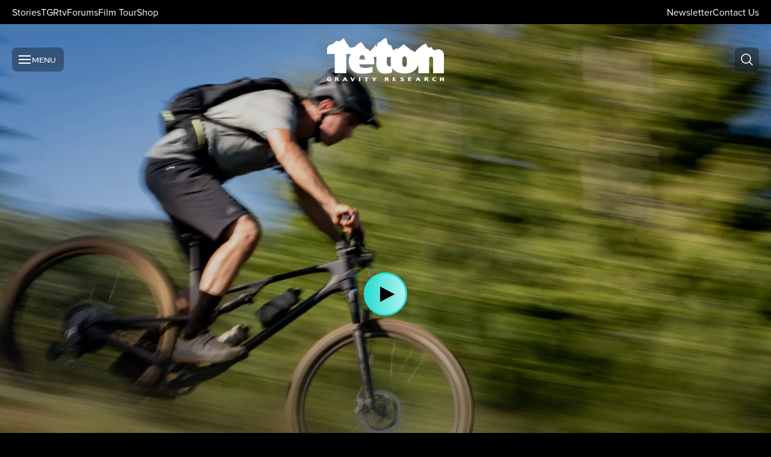

--- FILE ---
content_type: text/html; charset=utf-8
request_url: https://www.tetongravity.com/tgr-tested-rocky-mountains-element-c90-is-a-dh-riders-xc-bike/
body_size: 40855
content:
<!DOCTYPE html><html lang="en"><head><meta charSet="utf-8"/><style id="wp-theme-vars-important">:root{--wp-color-primary-50:#EEFCFB;--wp-color-primary-100:#D4F8F6;--wp-color-primary-200:#B2F3EE;--wp-color-primary-300:#90EEE7;--wp-color-primary-400:#5DE6DB;--wp-color-primary-500:#2ADED0;--wp-color-primary-600:#23BAAF;--wp-color-primary-700:#1D978D;--wp-color-primary-800:#16736C;--wp-color-primary-900:#0F504B;--wp-color-primary-950:#082C2A;--wp-color-secondary-50:#FDFDEF;--wp-color-secondary-100:#F9FAD8;--wp-color-secondary-200:#F4F7B8;--wp-color-secondary-300:#EFF399;--wp-color-secondary-400:#E8EE69;--wp-color-secondary-500:#E1E83A;--wp-color-secondary-600:#BDC331;--wp-color-secondary-700:#999E27;--wp-color-secondary-800:#75791E;--wp-color-secondary-900:#515415;--wp-color-secondary-950:#2D2E0C;--wp-color-neutral-50:#F5F5F5;--wp-color-neutral-100:#E7E7E7;--wp-color-neutral-200:#D1D1D1;--wp-color-neutral-300:#B0B0B0;--wp-color-neutral-500:#6D6D6D;--wp-color-neutral-900:#2C2B2B;--wp-color-neutral-black:#171717;--wp-color-neutral-white:#FFFFFF;--wp-color-black-0:rgba(0,0,0,0.00);--wp-color-black-4:rgba(0,0,0,0.04);--wp-color-black-8:rgba(0,0,0,0.08);--wp-color-black-12:rgba(0,0,0,0.12);--wp-color-black-16:rgba(0,0,0,0.16);--wp-color-black-20:rgba(0,0,0,0.20);--wp-color-black-32:rgba(0,0,0,0.32);--wp-color-black-40:rgba(0,0,0,0.40);--wp-color-black-48:rgba(0,0,0,0.48);--wp-color-black-64:rgba(0,0,0,0.64);--wp-color-black-80:rgba(0,0,0,0.80);--wp-color-black-default:#000000;--wp-color-white-0:rgba(255,255,255,0.00);--wp-color-white-4:rgba(255,255,255,0.04);--wp-color-white-8:rgba(255,255,255,0.08);--wp-color-white-12:rgba(255,255,255,0.12);--wp-color-white-16:rgba(255,255,255,0.16);--wp-color-white-20:rgba(255,255,255,0.20);--wp-color-white-32:rgba(255,255,255,0.32);--wp-color-white-40:rgba(255,255,255,0.40);--wp-color-white-48:rgba(255,255,255,0.48);--wp-color-white-64:rgba(255,255,255,0.64);--wp-color-white-80:rgba(255,255,255,0.80);--wp-color-white-default:#FFFFFF;--wp-color-success-50:#E0FEE2;--wp-color-success-300:#68F58D;--wp-color-success-500:#09DD6C;--wp-color-success-700:#059F6B;--wp-color-info-50:#FEE9F6;--wp-color-info-300:#F991E6;--wp-color-info-500:#EB49EA;--wp-color-info-700:#9224A9;--wp-color-warning-50:#FFFAE0;--wp-color-warning-300:#FFDC66;--wp-color-warning-500:#FFB700;--wp-color-warning-700:#B77900;--wp-color-danger-50:#FFEFE0;--wp-color-danger-300:#FF9C65;--wp-color-danger-500:#FF3600;--wp-color-danger-700:#B70B00;}.has-primary-50-color{color:#EEFCFB !important;}.has-primary-100-color{color:#D4F8F6 !important;}.has-primary-200-color{color:#B2F3EE !important;}.has-primary-300-color{color:#90EEE7 !important;}.has-primary-400-color{color:#5DE6DB !important;}.has-primary-500-color{color:#2ADED0 !important;}.has-primary-600-color{color:#23BAAF !important;}.has-primary-700-color{color:#1D978D !important;}.has-primary-800-color{color:#16736C !important;}.has-primary-900-color{color:#0F504B !important;}.has-primary-950-color{color:#082C2A !important;}.has-secondary-50-color{color:#FDFDEF !important;}.has-secondary-100-color{color:#F9FAD8 !important;}.has-secondary-200-color{color:#F4F7B8 !important;}.has-secondary-300-color{color:#EFF399 !important;}.has-secondary-400-color{color:#E8EE69 !important;}.has-secondary-500-color{color:#E1E83A !important;}.has-secondary-600-color{color:#BDC331 !important;}.has-secondary-700-color{color:#999E27 !important;}.has-secondary-800-color{color:#75791E !important;}.has-secondary-900-color{color:#515415 !important;}.has-secondary-950-color{color:#2D2E0C !important;}.has-neutral-50-color{color:#F5F5F5 !important;}.has-neutral-100-color{color:#E7E7E7 !important;}.has-neutral-200-color{color:#D1D1D1 !important;}.has-neutral-300-color{color:#B0B0B0 !important;}.has-neutral-500-color{color:#6D6D6D !important;}.has-neutral-900-color{color:#2C2B2B !important;}.has-neutral-black-color{color:#171717 !important;}.has-neutral-white-color{color:#FFFFFF !important;}.has-black-0-color{color:rgba(0,0,0,0.00) !important;}.has-black-4-color{color:rgba(0,0,0,0.04) !important;}.has-black-8-color{color:rgba(0,0,0,0.08) !important;}.has-black-12-color{color:rgba(0,0,0,0.12) !important;}.has-black-16-color{color:rgba(0,0,0,0.16) !important;}.has-black-20-color{color:rgba(0,0,0,0.20) !important;}.has-black-32-color{color:rgba(0,0,0,0.32) !important;}.has-black-40-color{color:rgba(0,0,0,0.40) !important;}.has-black-48-color{color:rgba(0,0,0,0.48) !important;}.has-black-64-color{color:rgba(0,0,0,0.64) !important;}.has-black-80-color{color:rgba(0,0,0,0.80) !important;}.has-black-color{color:#000000 !important;}.has-white-0-color{color:rgba(255,255,255,0.00) !important;}.has-white-4-color{color:rgba(255,255,255,0.04) !important;}.has-white-8-color{color:rgba(255,255,255,0.08) !important;}.has-white-12-color{color:rgba(255,255,255,0.12) !important;}.has-white-16-color{color:rgba(255,255,255,0.16) !important;}.has-white-20-color{color:rgba(255,255,255,0.20) !important;}.has-white-32-color{color:rgba(255,255,255,0.32) !important;}.has-white-40-color{color:rgba(255,255,255,0.40) !important;}.has-white-48-color{color:rgba(255,255,255,0.48) !important;}.has-white-64-color{color:rgba(255,255,255,0.64) !important;}.has-white-80-color{color:rgba(255,255,255,0.80) !important;}.has-white-color{color:#FFFFFF !important;}.has-success-50-color{color:#E0FEE2 !important;}.has-success-300-color{color:#68F58D !important;}.has-success-500-color{color:#09DD6C !important;}.has-success-700-color{color:#059F6B !important;}.has-info-50-color{color:#FEE9F6 !important;}.has-info-300-color{color:#F991E6 !important;}.has-info-500-color{color:#EB49EA !important;}.has-info-700-color{color:#9224A9 !important;}.has-warning-50-color{color:#FFFAE0 !important;}.has-warning-300-color{color:#FFDC66 !important;}.has-warning-500-color{color:#FFB700 !important;}.has-warning-700-color{color:#B77900 !important;}.has-danger-50-color{color:#FFEFE0 !important;}.has-danger-300-color{color:#FF9C65 !important;}.has-danger-500-color{color:#FF3600 !important;}.has-danger-700-color{color:#B70B00 !important;}.has-primary-50-background-color{background-color:#EEFCFB !important;}.has-primary-100-background-color{background-color:#D4F8F6 !important;}.has-primary-200-background-color{background-color:#B2F3EE !important;}.has-primary-300-background-color{background-color:#90EEE7 !important;}.has-primary-400-background-color{background-color:#5DE6DB !important;}.has-primary-500-background-color{background-color:#2ADED0 !important;}.has-primary-600-background-color{background-color:#23BAAF !important;}.has-primary-700-background-color{background-color:#1D978D !important;}.has-primary-800-background-color{background-color:#16736C !important;}.has-primary-900-background-color{background-color:#0F504B !important;}.has-primary-950-background-color{background-color:#082C2A !important;}.has-secondary-50-background-color{background-color:#FDFDEF !important;}.has-secondary-100-background-color{background-color:#F9FAD8 !important;}.has-secondary-200-background-color{background-color:#F4F7B8 !important;}.has-secondary-300-background-color{background-color:#EFF399 !important;}.has-secondary-400-background-color{background-color:#E8EE69 !important;}.has-secondary-500-background-color{background-color:#E1E83A !important;}.has-secondary-600-background-color{background-color:#BDC331 !important;}.has-secondary-700-background-color{background-color:#999E27 !important;}.has-secondary-800-background-color{background-color:#75791E !important;}.has-secondary-900-background-color{background-color:#515415 !important;}.has-secondary-950-background-color{background-color:#2D2E0C !important;}.has-neutral-50-background-color{background-color:#F5F5F5 !important;}.has-neutral-100-background-color{background-color:#E7E7E7 !important;}.has-neutral-200-background-color{background-color:#D1D1D1 !important;}.has-neutral-300-background-color{background-color:#B0B0B0 !important;}.has-neutral-500-background-color{background-color:#6D6D6D !important;}.has-neutral-900-background-color{background-color:#2C2B2B !important;}.has-neutral-black-background-color{background-color:#171717 !important;}.has-neutral-white-background-color{background-color:#FFFFFF !important;}.has-black-0-background-color{background-color:rgba(0,0,0,0.00) !important;}.has-black-4-background-color{background-color:rgba(0,0,0,0.04) !important;}.has-black-8-background-color{background-color:rgba(0,0,0,0.08) !important;}.has-black-12-background-color{background-color:rgba(0,0,0,0.12) !important;}.has-black-16-background-color{background-color:rgba(0,0,0,0.16) !important;}.has-black-20-background-color{background-color:rgba(0,0,0,0.20) !important;}.has-black-32-background-color{background-color:rgba(0,0,0,0.32) !important;}.has-black-40-background-color{background-color:rgba(0,0,0,0.40) !important;}.has-black-48-background-color{background-color:rgba(0,0,0,0.48) !important;}.has-black-64-background-color{background-color:rgba(0,0,0,0.64) !important;}.has-black-80-background-color{background-color:rgba(0,0,0,0.80) !important;}.has-black-background-color{background-color:#000000 !important;}.has-white-0-background-color{background-color:rgba(255,255,255,0.00) !important;}.has-white-4-background-color{background-color:rgba(255,255,255,0.04) !important;}.has-white-8-background-color{background-color:rgba(255,255,255,0.08) !important;}.has-white-12-background-color{background-color:rgba(255,255,255,0.12) !important;}.has-white-16-background-color{background-color:rgba(255,255,255,0.16) !important;}.has-white-20-background-color{background-color:rgba(255,255,255,0.20) !important;}.has-white-32-background-color{background-color:rgba(255,255,255,0.32) !important;}.has-white-40-background-color{background-color:rgba(255,255,255,0.40) !important;}.has-white-48-background-color{background-color:rgba(255,255,255,0.48) !important;}.has-white-64-background-color{background-color:rgba(255,255,255,0.64) !important;}.has-white-80-background-color{background-color:rgba(255,255,255,0.80) !important;}.has-white-background-color{background-color:#FFFFFF !important;}.has-success-50-background-color{background-color:#E0FEE2 !important;}.has-success-300-background-color{background-color:#68F58D !important;}.has-success-500-background-color{background-color:#09DD6C !important;}.has-success-700-background-color{background-color:#059F6B !important;}.has-info-50-background-color{background-color:#FEE9F6 !important;}.has-info-300-background-color{background-color:#F991E6 !important;}.has-info-500-background-color{background-color:#EB49EA !important;}.has-info-700-background-color{background-color:#9224A9 !important;}.has-warning-50-background-color{background-color:#FFFAE0 !important;}.has-warning-300-background-color{background-color:#FFDC66 !important;}.has-warning-500-background-color{background-color:#FFB700 !important;}.has-warning-700-background-color{background-color:#B77900 !important;}.has-danger-50-background-color{background-color:#FFEFE0 !important;}.has-danger-300-background-color{background-color:#FF9C65 !important;}.has-danger-500-background-color{background-color:#FF3600 !important;}.has-danger-700-background-color{background-color:#B70B00 !important;}:root{--wp--theme--viewport--min:320px;--wp--theme--viewport--max:1920px;--wp--preset--font-size--heading-xs:clamp(1rem,1rem + ((1vw - 0.2rem) * 0.382),1.25rem);--wp--preset--font-size--heading-sm:clamp(1.25rem,1.25rem + ((1vw - 0.2rem) * 0.382),1.5rem);--wp--preset--font-size--heading-md:clamp(1.375rem,1.375rem + ((1vw - 0.2rem) * 0.574),1.75rem);--wp--preset--font-size--heading-lg:clamp(1.5rem,1.5rem + ((1vw - 0.2rem) * 0.765),2rem);--wp--preset--font-size--heading-xl:clamp(1.75rem,1.75rem + ((1vw - 0.2rem) * 1.53),2.75rem);--wp--preset--font-size--heading-xxl:clamp(2rem,2rem + ((1vw - 0.2rem) * 2.294),3.5rem);--wp--preset--font-size--body-xs:clamp(0.625rem,0.625rem + ((1vw - 0.2rem) * 0.191),0.75rem);--wp--preset--font-size--body-sm:clamp(0.75rem,0.75rem + ((1vw - 0.2rem) * 0.191),0.875rem);--wp--preset--font-size--body-md:clamp(0.875rem,0.875rem + ((1vw - 0.2rem) * 0.191),1rem);--wp--preset--font-size--body-lg:clamp(1rem,1rem + ((1vw - 0.2rem) * 0.191),1.125rem);--wp--preset--font-size--body-xl:clamp(1.125rem,1.125rem + ((1vw - 0.2rem) * 0.191),1.25rem);--wp--preset--font-size--body-xxl:clamp(1.25rem,1.25rem + ((1vw - 0.2rem) * 0.382),1.5rem);--wp--preset--font-size--caption-sm:clamp(0.625rem,0.625rem + ((1vw - 0.2rem) * 0.191),0.75rem);--wp--preset--font-size--caption-md:clamp(0.75rem,0.75rem + ((1vw - 0.2rem) * 0.191),0.875rem);--wp--preset--font-size--caption-lg:clamp(0.875rem,0.875rem + ((1vw - 0.2rem) * 0.191),1rem);--wp--preset--font-size--caption-xl:clamp(1rem,1rem + ((1vw - 0.2rem) * undefined),1.125rem);--wp--preset--font-size--caption-xxl:clamp(1.125rem,1.125rem + ((1vw - 0.2rem) * undefined),1.25rem);}.has-heading-xs-font-size{font-size:var(--wp--preset--font-size--heading-xs) !important;}.has-heading-sm-font-size{font-size:var(--wp--preset--font-size--heading-sm) !important;}.has-heading-md-font-size{font-size:var(--wp--preset--font-size--heading-md) !important;}.has-heading-lg-font-size{font-size:var(--wp--preset--font-size--heading-lg) !important;}.has-heading-xl-font-size{font-size:var(--wp--preset--font-size--heading-xl) !important;}.has-heading-xxl-font-size{font-size:var(--wp--preset--font-size--heading-xxl) !important;}.has-body-xs-font-size{font-size:var(--wp--preset--font-size--body-xs) !important;}.has-body-sm-font-size{font-size:var(--wp--preset--font-size--body-sm) !important;}.has-body-md-font-size{font-size:var(--wp--preset--font-size--body-md) !important;}.has-body-lg-font-size{font-size:var(--wp--preset--font-size--body-lg) !important;}.has-body-xl-font-size{font-size:var(--wp--preset--font-size--body-xl) !important;}.has-body-xxl-font-size{font-size:var(--wp--preset--font-size--body-xxl) !important;}.has-caption-sm-font-size{font-size:var(--wp--preset--font-size--caption-sm) !important;}.has-caption-md-font-size{font-size:var(--wp--preset--font-size--caption-md) !important;}.has-caption-lg-font-size{font-size:var(--wp--preset--font-size--caption-lg) !important;}.has-caption-xl-font-size{font-size:var(--wp--preset--font-size--caption-xl) !important;}.has-caption-xxl-font-size{font-size:var(--wp--preset--font-size--caption-xxl) !important;}:root{--wp--preset--spacing--10:0.25rem;--wp--preset--spacing--20:0.5rem;--wp--preset--spacing--30:0.75rem;--wp--preset--spacing--40:1rem;--wp--preset--spacing--50:1.5rem;--wp--preset--spacing--60:2rem;--wp--preset--spacing--70:2.5rem;--wp--preset--spacing--80:3rem;--wp--preset--spacing--90:3.5rem;--wp--preset--spacing--100:4rem;--wp--preset--spacing--110:4.5rem;--wp--preset--spacing--120:5rem;--wp--preset--spacing--130:5.5rem;--wp--preset--spacing--140:6rem;--wp--preset--spacing--150:6.5rem;--wp--preset--spacing--160:7rem;--wp--preset--spacing--170:7.5rem;--wp--preset--spacing--180:8rem;--wp--preset--spacing--190:8.5rem;--wp--preset--spacing--200:9rem;--wp--preset--spacing--210:9.5rem;--wp--preset--spacing--220:10rem;--wp--preset--spacing--230:10.5rem;--wp--preset--spacing--240:11rem;--wp--preset--spacing--250:11.5rem;--wp--preset--spacing--260:12rem;--wp--preset--spacing--270:12.5rem;--wp--preset--spacing--280:13rem;--wp--preset--spacing--290:13.5rem;--wp--preset--spacing--300:14rem;--wp--preset--spacing--310:14.5rem;--wp--preset--spacing--320:15rem;--wp--preset--spacing--330:15.5rem;--wp--preset--spacing--340:16rem;--wp--preset--spacing--350:16.5rem;--wp--preset--spacing--360:17rem;--wp--preset--spacing--370:17.5rem;--wp--preset--spacing--380:18rem;--wp--preset--spacing--390:18.5rem;--wp--preset--spacing--400:19rem;}.has-10-padding{padding:0.25rem !important;}.has-20-padding{padding:0.5rem !important;}.has-30-padding{padding:0.75rem !important;}.has-40-padding{padding:1rem !important;}.has-50-padding{padding:1.5rem !important;}.has-60-padding{padding:2rem !important;}.has-70-padding{padding:2.5rem !important;}.has-80-padding{padding:3rem !important;}.has-90-padding{padding:3.5rem !important;}.has-100-padding{padding:4rem !important;}.has-110-padding{padding:4.5rem !important;}.has-120-padding{padding:5rem !important;}.has-130-padding{padding:5.5rem !important;}.has-140-padding{padding:6rem !important;}.has-150-padding{padding:6.5rem !important;}.has-160-padding{padding:7rem !important;}.has-170-padding{padding:7.5rem !important;}.has-180-padding{padding:8rem !important;}.has-190-padding{padding:8.5rem !important;}.has-200-padding{padding:9rem !important;}.has-210-padding{padding:9.5rem !important;}.has-220-padding{padding:10rem !important;}.has-230-padding{padding:10.5rem !important;}.has-240-padding{padding:11rem !important;}.has-250-padding{padding:11.5rem !important;}.has-260-padding{padding:12rem !important;}.has-270-padding{padding:12.5rem !important;}.has-280-padding{padding:13rem !important;}.has-290-padding{padding:13.5rem !important;}.has-300-padding{padding:14rem !important;}.has-310-padding{padding:14.5rem !important;}.has-320-padding{padding:15rem !important;}.has-330-padding{padding:15.5rem !important;}.has-340-padding{padding:16rem !important;}.has-350-padding{padding:16.5rem !important;}.has-360-padding{padding:17rem !important;}.has-370-padding{padding:17.5rem !important;}.has-380-padding{padding:18rem !important;}.has-390-padding{padding:18.5rem !important;}.has-400-padding{padding:19rem !important;}.has-10-margin{margin:0.25rem !important;}.has-20-margin{margin:0.5rem !important;}.has-30-margin{margin:0.75rem !important;}.has-40-margin{margin:1rem !important;}.has-50-margin{margin:1.5rem !important;}.has-60-margin{margin:2rem !important;}.has-70-margin{margin:2.5rem !important;}.has-80-margin{margin:3rem !important;}.has-90-margin{margin:3.5rem !important;}.has-100-margin{margin:4rem !important;}.has-110-margin{margin:4.5rem !important;}.has-120-margin{margin:5rem !important;}.has-130-margin{margin:5.5rem !important;}.has-140-margin{margin:6rem !important;}.has-150-margin{margin:6.5rem !important;}.has-160-margin{margin:7rem !important;}.has-170-margin{margin:7.5rem !important;}.has-180-margin{margin:8rem !important;}.has-190-margin{margin:8.5rem !important;}.has-200-margin{margin:9rem !important;}.has-210-margin{margin:9.5rem !important;}.has-220-margin{margin:10rem !important;}.has-230-margin{margin:10.5rem !important;}.has-240-margin{margin:11rem !important;}.has-250-margin{margin:11.5rem !important;}.has-260-margin{margin:12rem !important;}.has-270-margin{margin:12.5rem !important;}.has-280-margin{margin:13rem !important;}.has-290-margin{margin:13.5rem !important;}.has-300-margin{margin:14rem !important;}.has-310-margin{margin:14.5rem !important;}.has-320-margin{margin:15rem !important;}.has-330-margin{margin:15.5rem !important;}.has-340-margin{margin:16rem !important;}.has-350-margin{margin:16.5rem !important;}.has-360-margin{margin:17rem !important;}.has-370-margin{margin:17.5rem !important;}.has-380-margin{margin:18rem !important;}.has-390-margin{margin:18.5rem !important;}.has-400-margin{margin:19rem !important;}.has-10-padding-top{padding-top:0.25rem !important;}.has-10-padding-right{padding-right:0.25rem !important;}.has-10-padding-bottom{padding-bottom:0.25rem !important;}.has-10-padding-left{padding-left:0.25rem !important;}.has-20-padding-top{padding-top:0.5rem !important;}.has-20-padding-right{padding-right:0.5rem !important;}.has-20-padding-bottom{padding-bottom:0.5rem !important;}.has-20-padding-left{padding-left:0.5rem !important;}.has-30-padding-top{padding-top:0.75rem !important;}.has-30-padding-right{padding-right:0.75rem !important;}.has-30-padding-bottom{padding-bottom:0.75rem !important;}.has-30-padding-left{padding-left:0.75rem !important;}.has-40-padding-top{padding-top:1rem !important;}.has-40-padding-right{padding-right:1rem !important;}.has-40-padding-bottom{padding-bottom:1rem !important;}.has-40-padding-left{padding-left:1rem !important;}.has-50-padding-top{padding-top:1.5rem !important;}.has-50-padding-right{padding-right:1.5rem !important;}.has-50-padding-bottom{padding-bottom:1.5rem !important;}.has-50-padding-left{padding-left:1.5rem !important;}.has-60-padding-top{padding-top:2rem !important;}.has-60-padding-right{padding-right:2rem !important;}.has-60-padding-bottom{padding-bottom:2rem !important;}.has-60-padding-left{padding-left:2rem !important;}.has-70-padding-top{padding-top:2.5rem !important;}.has-70-padding-right{padding-right:2.5rem !important;}.has-70-padding-bottom{padding-bottom:2.5rem !important;}.has-70-padding-left{padding-left:2.5rem !important;}.has-80-padding-top{padding-top:3rem !important;}.has-80-padding-right{padding-right:3rem !important;}.has-80-padding-bottom{padding-bottom:3rem !important;}.has-80-padding-left{padding-left:3rem !important;}.has-90-padding-top{padding-top:3.5rem !important;}.has-90-padding-right{padding-right:3.5rem !important;}.has-90-padding-bottom{padding-bottom:3.5rem !important;}.has-90-padding-left{padding-left:3.5rem !important;}.has-100-padding-top{padding-top:4rem !important;}.has-100-padding-right{padding-right:4rem !important;}.has-100-padding-bottom{padding-bottom:4rem !important;}.has-100-padding-left{padding-left:4rem !important;}.has-110-padding-top{padding-top:4.5rem !important;}.has-110-padding-right{padding-right:4.5rem !important;}.has-110-padding-bottom{padding-bottom:4.5rem !important;}.has-110-padding-left{padding-left:4.5rem !important;}.has-120-padding-top{padding-top:5rem !important;}.has-120-padding-right{padding-right:5rem !important;}.has-120-padding-bottom{padding-bottom:5rem !important;}.has-120-padding-left{padding-left:5rem !important;}.has-130-padding-top{padding-top:5.5rem !important;}.has-130-padding-right{padding-right:5.5rem !important;}.has-130-padding-bottom{padding-bottom:5.5rem !important;}.has-130-padding-left{padding-left:5.5rem !important;}.has-140-padding-top{padding-top:6rem !important;}.has-140-padding-right{padding-right:6rem !important;}.has-140-padding-bottom{padding-bottom:6rem !important;}.has-140-padding-left{padding-left:6rem !important;}.has-150-padding-top{padding-top:6.5rem !important;}.has-150-padding-right{padding-right:6.5rem !important;}.has-150-padding-bottom{padding-bottom:6.5rem !important;}.has-150-padding-left{padding-left:6.5rem !important;}.has-160-padding-top{padding-top:7rem !important;}.has-160-padding-right{padding-right:7rem !important;}.has-160-padding-bottom{padding-bottom:7rem !important;}.has-160-padding-left{padding-left:7rem !important;}.has-170-padding-top{padding-top:7.5rem !important;}.has-170-padding-right{padding-right:7.5rem !important;}.has-170-padding-bottom{padding-bottom:7.5rem !important;}.has-170-padding-left{padding-left:7.5rem !important;}.has-180-padding-top{padding-top:8rem !important;}.has-180-padding-right{padding-right:8rem !important;}.has-180-padding-bottom{padding-bottom:8rem !important;}.has-180-padding-left{padding-left:8rem !important;}.has-190-padding-top{padding-top:8.5rem !important;}.has-190-padding-right{padding-right:8.5rem !important;}.has-190-padding-bottom{padding-bottom:8.5rem !important;}.has-190-padding-left{padding-left:8.5rem !important;}.has-200-padding-top{padding-top:9rem !important;}.has-200-padding-right{padding-right:9rem !important;}.has-200-padding-bottom{padding-bottom:9rem !important;}.has-200-padding-left{padding-left:9rem !important;}.has-210-padding-top{padding-top:9.5rem !important;}.has-210-padding-right{padding-right:9.5rem !important;}.has-210-padding-bottom{padding-bottom:9.5rem !important;}.has-210-padding-left{padding-left:9.5rem !important;}.has-220-padding-top{padding-top:10rem !important;}.has-220-padding-right{padding-right:10rem !important;}.has-220-padding-bottom{padding-bottom:10rem !important;}.has-220-padding-left{padding-left:10rem !important;}.has-230-padding-top{padding-top:10.5rem !important;}.has-230-padding-right{padding-right:10.5rem !important;}.has-230-padding-bottom{padding-bottom:10.5rem !important;}.has-230-padding-left{padding-left:10.5rem !important;}.has-240-padding-top{padding-top:11rem !important;}.has-240-padding-right{padding-right:11rem !important;}.has-240-padding-bottom{padding-bottom:11rem !important;}.has-240-padding-left{padding-left:11rem !important;}.has-250-padding-top{padding-top:11.5rem !important;}.has-250-padding-right{padding-right:11.5rem !important;}.has-250-padding-bottom{padding-bottom:11.5rem !important;}.has-250-padding-left{padding-left:11.5rem !important;}.has-260-padding-top{padding-top:12rem !important;}.has-260-padding-right{padding-right:12rem !important;}.has-260-padding-bottom{padding-bottom:12rem !important;}.has-260-padding-left{padding-left:12rem !important;}.has-270-padding-top{padding-top:12.5rem !important;}.has-270-padding-right{padding-right:12.5rem !important;}.has-270-padding-bottom{padding-bottom:12.5rem !important;}.has-270-padding-left{padding-left:12.5rem !important;}.has-280-padding-top{padding-top:13rem !important;}.has-280-padding-right{padding-right:13rem !important;}.has-280-padding-bottom{padding-bottom:13rem !important;}.has-280-padding-left{padding-left:13rem !important;}.has-290-padding-top{padding-top:13.5rem !important;}.has-290-padding-right{padding-right:13.5rem !important;}.has-290-padding-bottom{padding-bottom:13.5rem !important;}.has-290-padding-left{padding-left:13.5rem !important;}.has-300-padding-top{padding-top:14rem !important;}.has-300-padding-right{padding-right:14rem !important;}.has-300-padding-bottom{padding-bottom:14rem !important;}.has-300-padding-left{padding-left:14rem !important;}.has-310-padding-top{padding-top:14.5rem !important;}.has-310-padding-right{padding-right:14.5rem !important;}.has-310-padding-bottom{padding-bottom:14.5rem !important;}.has-310-padding-left{padding-left:14.5rem !important;}.has-320-padding-top{padding-top:15rem !important;}.has-320-padding-right{padding-right:15rem !important;}.has-320-padding-bottom{padding-bottom:15rem !important;}.has-320-padding-left{padding-left:15rem !important;}.has-330-padding-top{padding-top:15.5rem !important;}.has-330-padding-right{padding-right:15.5rem !important;}.has-330-padding-bottom{padding-bottom:15.5rem !important;}.has-330-padding-left{padding-left:15.5rem !important;}.has-340-padding-top{padding-top:16rem !important;}.has-340-padding-right{padding-right:16rem !important;}.has-340-padding-bottom{padding-bottom:16rem !important;}.has-340-padding-left{padding-left:16rem !important;}.has-350-padding-top{padding-top:16.5rem !important;}.has-350-padding-right{padding-right:16.5rem !important;}.has-350-padding-bottom{padding-bottom:16.5rem !important;}.has-350-padding-left{padding-left:16.5rem !important;}.has-360-padding-top{padding-top:17rem !important;}.has-360-padding-right{padding-right:17rem !important;}.has-360-padding-bottom{padding-bottom:17rem !important;}.has-360-padding-left{padding-left:17rem !important;}.has-370-padding-top{padding-top:17.5rem !important;}.has-370-padding-right{padding-right:17.5rem !important;}.has-370-padding-bottom{padding-bottom:17.5rem !important;}.has-370-padding-left{padding-left:17.5rem !important;}.has-380-padding-top{padding-top:18rem !important;}.has-380-padding-right{padding-right:18rem !important;}.has-380-padding-bottom{padding-bottom:18rem !important;}.has-380-padding-left{padding-left:18rem !important;}.has-390-padding-top{padding-top:18.5rem !important;}.has-390-padding-right{padding-right:18.5rem !important;}.has-390-padding-bottom{padding-bottom:18.5rem !important;}.has-390-padding-left{padding-left:18.5rem !important;}.has-400-padding-top{padding-top:19rem !important;}.has-400-padding-right{padding-right:19rem !important;}.has-400-padding-bottom{padding-bottom:19rem !important;}.has-400-padding-left{padding-left:19rem !important;}.has-10-margin-top{margin-top:0.25rem !important;}.has-10-margin-right{margin-right:0.25rem !important;}.has-10-margin-bottom{margin-bottom:0.25rem !important;}.has-10-margin-left{margin-left:0.25rem !important;}.has-20-margin-top{margin-top:0.5rem !important;}.has-20-margin-right{margin-right:0.5rem !important;}.has-20-margin-bottom{margin-bottom:0.5rem !important;}.has-20-margin-left{margin-left:0.5rem !important;}.has-30-margin-top{margin-top:0.75rem !important;}.has-30-margin-right{margin-right:0.75rem !important;}.has-30-margin-bottom{margin-bottom:0.75rem !important;}.has-30-margin-left{margin-left:0.75rem !important;}.has-40-margin-top{margin-top:1rem !important;}.has-40-margin-right{margin-right:1rem !important;}.has-40-margin-bottom{margin-bottom:1rem !important;}.has-40-margin-left{margin-left:1rem !important;}.has-50-margin-top{margin-top:1.5rem !important;}.has-50-margin-right{margin-right:1.5rem !important;}.has-50-margin-bottom{margin-bottom:1.5rem !important;}.has-50-margin-left{margin-left:1.5rem !important;}.has-60-margin-top{margin-top:2rem !important;}.has-60-margin-right{margin-right:2rem !important;}.has-60-margin-bottom{margin-bottom:2rem !important;}.has-60-margin-left{margin-left:2rem !important;}.has-70-margin-top{margin-top:2.5rem !important;}.has-70-margin-right{margin-right:2.5rem !important;}.has-70-margin-bottom{margin-bottom:2.5rem !important;}.has-70-margin-left{margin-left:2.5rem !important;}.has-80-margin-top{margin-top:3rem !important;}.has-80-margin-right{margin-right:3rem !important;}.has-80-margin-bottom{margin-bottom:3rem !important;}.has-80-margin-left{margin-left:3rem !important;}.has-90-margin-top{margin-top:3.5rem !important;}.has-90-margin-right{margin-right:3.5rem !important;}.has-90-margin-bottom{margin-bottom:3.5rem !important;}.has-90-margin-left{margin-left:3.5rem !important;}.has-100-margin-top{margin-top:4rem !important;}.has-100-margin-right{margin-right:4rem !important;}.has-100-margin-bottom{margin-bottom:4rem !important;}.has-100-margin-left{margin-left:4rem !important;}.has-110-margin-top{margin-top:4.5rem !important;}.has-110-margin-right{margin-right:4.5rem !important;}.has-110-margin-bottom{margin-bottom:4.5rem !important;}.has-110-margin-left{margin-left:4.5rem !important;}.has-120-margin-top{margin-top:5rem !important;}.has-120-margin-right{margin-right:5rem !important;}.has-120-margin-bottom{margin-bottom:5rem !important;}.has-120-margin-left{margin-left:5rem !important;}.has-130-margin-top{margin-top:5.5rem !important;}.has-130-margin-right{margin-right:5.5rem !important;}.has-130-margin-bottom{margin-bottom:5.5rem !important;}.has-130-margin-left{margin-left:5.5rem !important;}.has-140-margin-top{margin-top:6rem !important;}.has-140-margin-right{margin-right:6rem !important;}.has-140-margin-bottom{margin-bottom:6rem !important;}.has-140-margin-left{margin-left:6rem !important;}.has-150-margin-top{margin-top:6.5rem !important;}.has-150-margin-right{margin-right:6.5rem !important;}.has-150-margin-bottom{margin-bottom:6.5rem !important;}.has-150-margin-left{margin-left:6.5rem !important;}.has-160-margin-top{margin-top:7rem !important;}.has-160-margin-right{margin-right:7rem !important;}.has-160-margin-bottom{margin-bottom:7rem !important;}.has-160-margin-left{margin-left:7rem !important;}.has-170-margin-top{margin-top:7.5rem !important;}.has-170-margin-right{margin-right:7.5rem !important;}.has-170-margin-bottom{margin-bottom:7.5rem !important;}.has-170-margin-left{margin-left:7.5rem !important;}.has-180-margin-top{margin-top:8rem !important;}.has-180-margin-right{margin-right:8rem !important;}.has-180-margin-bottom{margin-bottom:8rem !important;}.has-180-margin-left{margin-left:8rem !important;}.has-190-margin-top{margin-top:8.5rem !important;}.has-190-margin-right{margin-right:8.5rem !important;}.has-190-margin-bottom{margin-bottom:8.5rem !important;}.has-190-margin-left{margin-left:8.5rem !important;}.has-200-margin-top{margin-top:9rem !important;}.has-200-margin-right{margin-right:9rem !important;}.has-200-margin-bottom{margin-bottom:9rem !important;}.has-200-margin-left{margin-left:9rem !important;}.has-210-margin-top{margin-top:9.5rem !important;}.has-210-margin-right{margin-right:9.5rem !important;}.has-210-margin-bottom{margin-bottom:9.5rem !important;}.has-210-margin-left{margin-left:9.5rem !important;}.has-220-margin-top{margin-top:10rem !important;}.has-220-margin-right{margin-right:10rem !important;}.has-220-margin-bottom{margin-bottom:10rem !important;}.has-220-margin-left{margin-left:10rem !important;}.has-230-margin-top{margin-top:10.5rem !important;}.has-230-margin-right{margin-right:10.5rem !important;}.has-230-margin-bottom{margin-bottom:10.5rem !important;}.has-230-margin-left{margin-left:10.5rem !important;}.has-240-margin-top{margin-top:11rem !important;}.has-240-margin-right{margin-right:11rem !important;}.has-240-margin-bottom{margin-bottom:11rem !important;}.has-240-margin-left{margin-left:11rem !important;}.has-250-margin-top{margin-top:11.5rem !important;}.has-250-margin-right{margin-right:11.5rem !important;}.has-250-margin-bottom{margin-bottom:11.5rem !important;}.has-250-margin-left{margin-left:11.5rem !important;}.has-260-margin-top{margin-top:12rem !important;}.has-260-margin-right{margin-right:12rem !important;}.has-260-margin-bottom{margin-bottom:12rem !important;}.has-260-margin-left{margin-left:12rem !important;}.has-270-margin-top{margin-top:12.5rem !important;}.has-270-margin-right{margin-right:12.5rem !important;}.has-270-margin-bottom{margin-bottom:12.5rem !important;}.has-270-margin-left{margin-left:12.5rem !important;}.has-280-margin-top{margin-top:13rem !important;}.has-280-margin-right{margin-right:13rem !important;}.has-280-margin-bottom{margin-bottom:13rem !important;}.has-280-margin-left{margin-left:13rem !important;}.has-290-margin-top{margin-top:13.5rem !important;}.has-290-margin-right{margin-right:13.5rem !important;}.has-290-margin-bottom{margin-bottom:13.5rem !important;}.has-290-margin-left{margin-left:13.5rem !important;}.has-300-margin-top{margin-top:14rem !important;}.has-300-margin-right{margin-right:14rem !important;}.has-300-margin-bottom{margin-bottom:14rem !important;}.has-300-margin-left{margin-left:14rem !important;}.has-310-margin-top{margin-top:14.5rem !important;}.has-310-margin-right{margin-right:14.5rem !important;}.has-310-margin-bottom{margin-bottom:14.5rem !important;}.has-310-margin-left{margin-left:14.5rem !important;}.has-320-margin-top{margin-top:15rem !important;}.has-320-margin-right{margin-right:15rem !important;}.has-320-margin-bottom{margin-bottom:15rem !important;}.has-320-margin-left{margin-left:15rem !important;}.has-330-margin-top{margin-top:15.5rem !important;}.has-330-margin-right{margin-right:15.5rem !important;}.has-330-margin-bottom{margin-bottom:15.5rem !important;}.has-330-margin-left{margin-left:15.5rem !important;}.has-340-margin-top{margin-top:16rem !important;}.has-340-margin-right{margin-right:16rem !important;}.has-340-margin-bottom{margin-bottom:16rem !important;}.has-340-margin-left{margin-left:16rem !important;}.has-350-margin-top{margin-top:16.5rem !important;}.has-350-margin-right{margin-right:16.5rem !important;}.has-350-margin-bottom{margin-bottom:16.5rem !important;}.has-350-margin-left{margin-left:16.5rem !important;}.has-360-margin-top{margin-top:17rem !important;}.has-360-margin-right{margin-right:17rem !important;}.has-360-margin-bottom{margin-bottom:17rem !important;}.has-360-margin-left{margin-left:17rem !important;}.has-370-margin-top{margin-top:17.5rem !important;}.has-370-margin-right{margin-right:17.5rem !important;}.has-370-margin-bottom{margin-bottom:17.5rem !important;}.has-370-margin-left{margin-left:17.5rem !important;}.has-380-margin-top{margin-top:18rem !important;}.has-380-margin-right{margin-right:18rem !important;}.has-380-margin-bottom{margin-bottom:18rem !important;}.has-380-margin-left{margin-left:18rem !important;}.has-390-margin-top{margin-top:18.5rem !important;}.has-390-margin-right{margin-right:18.5rem !important;}.has-390-margin-bottom{margin-bottom:18.5rem !important;}.has-390-margin-left{margin-left:18.5rem !important;}.has-400-margin-top{margin-top:19rem !important;}.has-400-margin-right{margin-right:19rem !important;}.has-400-margin-bottom{margin-bottom:19rem !important;}.has-400-margin-left{margin-left:19rem !important;}.has-10-gap{gap:0.25rem !important;}.has-10-row-gap{row-gap:0.25rem !important;}.has-10-column-gap{column-gap:0.25rem !important;}.has-20-gap{gap:0.5rem !important;}.has-20-row-gap{row-gap:0.5rem !important;}.has-20-column-gap{column-gap:0.5rem !important;}.has-30-gap{gap:0.75rem !important;}.has-30-row-gap{row-gap:0.75rem !important;}.has-30-column-gap{column-gap:0.75rem !important;}.has-40-gap{gap:1rem !important;}.has-40-row-gap{row-gap:1rem !important;}.has-40-column-gap{column-gap:1rem !important;}.has-50-gap{gap:1.5rem !important;}.has-50-row-gap{row-gap:1.5rem !important;}.has-50-column-gap{column-gap:1.5rem !important;}.has-60-gap{gap:2rem !important;}.has-60-row-gap{row-gap:2rem !important;}.has-60-column-gap{column-gap:2rem !important;}.has-70-gap{gap:2.5rem !important;}.has-70-row-gap{row-gap:2.5rem !important;}.has-70-column-gap{column-gap:2.5rem !important;}.has-80-gap{gap:3rem !important;}.has-80-row-gap{row-gap:3rem !important;}.has-80-column-gap{column-gap:3rem !important;}.has-90-gap{gap:3.5rem !important;}.has-90-row-gap{row-gap:3.5rem !important;}.has-90-column-gap{column-gap:3.5rem !important;}.has-100-gap{gap:4rem !important;}.has-100-row-gap{row-gap:4rem !important;}.has-100-column-gap{column-gap:4rem !important;}.has-110-gap{gap:4.5rem !important;}.has-110-row-gap{row-gap:4.5rem !important;}.has-110-column-gap{column-gap:4.5rem !important;}.has-120-gap{gap:5rem !important;}.has-120-row-gap{row-gap:5rem !important;}.has-120-column-gap{column-gap:5rem !important;}.has-130-gap{gap:5.5rem !important;}.has-130-row-gap{row-gap:5.5rem !important;}.has-130-column-gap{column-gap:5.5rem !important;}.has-140-gap{gap:6rem !important;}.has-140-row-gap{row-gap:6rem !important;}.has-140-column-gap{column-gap:6rem !important;}.has-150-gap{gap:6.5rem !important;}.has-150-row-gap{row-gap:6.5rem !important;}.has-150-column-gap{column-gap:6.5rem !important;}.has-160-gap{gap:7rem !important;}.has-160-row-gap{row-gap:7rem !important;}.has-160-column-gap{column-gap:7rem !important;}.has-170-gap{gap:7.5rem !important;}.has-170-row-gap{row-gap:7.5rem !important;}.has-170-column-gap{column-gap:7.5rem !important;}.has-180-gap{gap:8rem !important;}.has-180-row-gap{row-gap:8rem !important;}.has-180-column-gap{column-gap:8rem !important;}.has-190-gap{gap:8.5rem !important;}.has-190-row-gap{row-gap:8.5rem !important;}.has-190-column-gap{column-gap:8.5rem !important;}.has-200-gap{gap:9rem !important;}.has-200-row-gap{row-gap:9rem !important;}.has-200-column-gap{column-gap:9rem !important;}.has-210-gap{gap:9.5rem !important;}.has-210-row-gap{row-gap:9.5rem !important;}.has-210-column-gap{column-gap:9.5rem !important;}.has-220-gap{gap:10rem !important;}.has-220-row-gap{row-gap:10rem !important;}.has-220-column-gap{column-gap:10rem !important;}.has-230-gap{gap:10.5rem !important;}.has-230-row-gap{row-gap:10.5rem !important;}.has-230-column-gap{column-gap:10.5rem !important;}.has-240-gap{gap:11rem !important;}.has-240-row-gap{row-gap:11rem !important;}.has-240-column-gap{column-gap:11rem !important;}.has-250-gap{gap:11.5rem !important;}.has-250-row-gap{row-gap:11.5rem !important;}.has-250-column-gap{column-gap:11.5rem !important;}.has-260-gap{gap:12rem !important;}.has-260-row-gap{row-gap:12rem !important;}.has-260-column-gap{column-gap:12rem !important;}.has-270-gap{gap:12.5rem !important;}.has-270-row-gap{row-gap:12.5rem !important;}.has-270-column-gap{column-gap:12.5rem !important;}.has-280-gap{gap:13rem !important;}.has-280-row-gap{row-gap:13rem !important;}.has-280-column-gap{column-gap:13rem !important;}.has-290-gap{gap:13.5rem !important;}.has-290-row-gap{row-gap:13.5rem !important;}.has-290-column-gap{column-gap:13.5rem !important;}.has-300-gap{gap:14rem !important;}.has-300-row-gap{row-gap:14rem !important;}.has-300-column-gap{column-gap:14rem !important;}.has-310-gap{gap:14.5rem !important;}.has-310-row-gap{row-gap:14.5rem !important;}.has-310-column-gap{column-gap:14.5rem !important;}.has-320-gap{gap:15rem !important;}.has-320-row-gap{row-gap:15rem !important;}.has-320-column-gap{column-gap:15rem !important;}.has-330-gap{gap:15.5rem !important;}.has-330-row-gap{row-gap:15.5rem !important;}.has-330-column-gap{column-gap:15.5rem !important;}.has-340-gap{gap:16rem !important;}.has-340-row-gap{row-gap:16rem !important;}.has-340-column-gap{column-gap:16rem !important;}.has-350-gap{gap:16.5rem !important;}.has-350-row-gap{row-gap:16.5rem !important;}.has-350-column-gap{column-gap:16.5rem !important;}.has-360-gap{gap:17rem !important;}.has-360-row-gap{row-gap:17rem !important;}.has-360-column-gap{column-gap:17rem !important;}.has-370-gap{gap:17.5rem !important;}.has-370-row-gap{row-gap:17.5rem !important;}.has-370-column-gap{column-gap:17.5rem !important;}.has-380-gap{gap:18rem !important;}.has-380-row-gap{row-gap:18rem !important;}.has-380-column-gap{column-gap:18rem !important;}.has-390-gap{gap:18.5rem !important;}.has-390-row-gap{row-gap:18.5rem !important;}.has-390-column-gap{column-gap:18.5rem !important;}.has-400-gap{gap:19rem !important;}.has-400-row-gap{row-gap:19rem !important;}.has-400-column-gap{column-gap:19rem !important;}</style><meta content="initial-scale=1, width=device-width" name="viewport"/><meta content="#2ADED0" name="theme-color"/><meta content="Rocky Mountain’s Element C90 is an XC bike for those of us who are downhillers at heart. It’s plenty capable on the downhills, truly fun on rolling terrain, and feels weightless on the uphills." name="description"/><meta content="2025-07-19T13:26:02-04:00" property="article:modified_time"/><meta content="2022-11-02T00:00:00-04:00" property="article:published_time"/><meta content="rocky mountain element c90 review" name="news_keywords"/><meta content="Gear &amp; Tech" name="section"/><meta content="Bike" name="sub-section"/><meta content="Dirt" name="sub-section"/><meta content="1356" name="item-id"/><link href="https://www.tetongravity.com/tgr-tested-rocky-mountains-element-c90-is-a-dh-riders-xc-bike/" rel="canonical"/><link href="https://www.tetongravity.com/uploads/2025/07/favicon-3.png?auto=webp" rel="icon" type="image/x-icon"/><meta content="index, follow, max-image-preview:large, max-snippet:-1, max-video-preview:-1" name="robots"/><meta content="Teton Gravity Research" property="og:site_name"/><meta content="https://www.tetongravity.com/uploads/2025/07/web_element2_dperras_kcalhoun_britishcolumbia-9-1.jpg?auto=webp&amp;width=2000&amp;height=1333" property="og:image"/><meta content="1333" property="og:image:height"/><meta content="2000" property="og:image:width"/><meta content="en_US" property="og:locale"/><meta content="Rocky Mountain’s Element C90 is an XC bike for those of us who are downhillers at heart. It’s plenty capable on the downhills, truly fun on rolling terrain, and feels weightless on the uphills." property="og:description"/><meta content="​TGR Tested: Rocky Mountain’s Element C90 Is A DH Rider’s XC Bike" property="og:title"/><meta content="article" property="og:type"/><meta content="https://www.tetongravity.com/tgr-tested-rocky-mountains-element-c90-is-a-dh-riders-xc-bike/" property="og:url"/><meta content="summary_large_image" name="twitter:card"/><meta content="This bike is not a social animal. Especially not if you’re riding with friends on big, burly bikes. Admittedly, I’m a fan of big, burly bikes. The longer the travel,…" name="twitter:description"/><meta content="https://www.tetongravity.com/uploads/2025/07/web_element2_dperras_kcalhoun_britishcolumbia-9-1.jpg?auto=webp" name="twitter:image"/><meta content="TGR Tested: Rocky Mountain’s Element C90 Is A DH Rider’s XC Bike" name="twitter:title"/><meta content="Max Ritter" name="author"/><meta content="Written by" name="twitter:label1"/><meta content="Max Ritter" name="twitter:data1"/><meta content="Est. reading time" name="twitter:label2"/><meta content="7 minutes" name="twitter:data2"/><link href="https://www.tetongravity.com/feed/" rel="alternate" type="application/rss+xml"/><link href="https://www.tetongravity.com/category/dirt/bike/feed/" rel="alternate" type="application/rss+xml"/><link href="https://www.tetongravity.com/category/dirt/feed/" rel="alternate" type="application/rss+xml"/><link href="https://www.tetongravity.com/category/gear-tech/feed/" rel="alternate" type="application/rss+xml"/><link href="https://www.tetongravity.com/author/max-ritter/feed/" rel="alternate" type="application/rss+xml"/><title>​TGR Tested: Rocky Mountain’s Element C90 Is A DH Rider’s XC Bike</title><meta name="next-head-count" content="39"/><link rel="stylesheet" href="https://use.typekit.net/ktg2auo.css"/><link rel="preload" href="/_next/static/media/e4af272ccee01ff0-s.p.woff2" as="font" type="font/woff2" crossorigin="anonymous" data-next-font="size-adjust"/><link rel="preload" href="/_next/static/media/82050c55ac1c8c11-s.p.woff2" as="font" type="font/woff2" crossorigin="anonymous" data-next-font="size-adjust"/><link rel="preload" href="/_next/static/media/1f3fe8c6df3d47c1-s.p.woff2" as="font" type="font/woff2" crossorigin="anonymous" data-next-font="size-adjust"/><link rel="preload" href="/_next/static/css/b0a4635de502442c.css" as="style"/><link rel="stylesheet" href="/_next/static/css/b0a4635de502442c.css" data-n-g=""/><noscript data-n-css=""></noscript><script defer="" nomodule="" src="/_next/static/chunks/polyfills-42372ed130431b0a.js"></script><script src="/_next/static/chunks/webpack-14b6a18d5a37528e.js" defer=""></script><script src="/_next/static/chunks/framework-945b357d4a851f4b.js" defer=""></script><script src="/_next/static/chunks/main-b033ff608b34690d.js" defer=""></script><script src="/_next/static/chunks/pages/_app-0861fdcb84d9cafa.js" defer=""></script><script src="/_next/static/chunks/5105-38068656d82823b5.js" defer=""></script><script src="/_next/static/chunks/2329-0931b899b6f46e60.js" defer=""></script><script src="/_next/static/chunks/7165-521f6f0263ab5c6a.js" defer=""></script><script src="/_next/static/chunks/2394-e06c0bbde574e35c.js" defer=""></script><script src="/_next/static/chunks/pages/%5B%5B...path%5D%5D-12a9732da737b796.js" defer=""></script><script src="/_next/static/fpNN87xQn05hmY0JmcUUy/_buildManifest.js" defer=""></script><script src="/_next/static/fpNN87xQn05hmY0JmcUUy/_ssgManifest.js" defer=""></script><style data-emotion="css-global 0"></style><style data-emotion="css-global vhc33m">html{-webkit-font-smoothing:antialiased;-moz-osx-font-smoothing:grayscale;box-sizing:border-box;-webkit-text-size-adjust:100%;}*,*::before,*::after{box-sizing:inherit;}strong,b{font-weight:700;}body{margin:0;color:#171717;font-size:var(--wp--preset--font-size--body-lg);font-weight:400;letter-spacing:0;font-family:"proxima-nova",sans-serif;line-height:1.5;background-color:#FFFFFF;}@media print{body{background-color:#fff;}}body::backdrop{background-color:#FFFFFF;}body{letter-spacing:0;}</style><style data-emotion="css-global animation-1xwdn1n">@-webkit-keyframes animation-1xwdn1n{to{-webkit-transform:rotate(360deg);-moz-transform:rotate(360deg);-ms-transform:rotate(360deg);transform:rotate(360deg);}}@keyframes animation-1xwdn1n{to{-webkit-transform:rotate(360deg);-moz-transform:rotate(360deg);-ms-transform:rotate(360deg);transform:rotate(360deg);}}</style><style data-emotion="css-global roqqib">h1,h2,h3,h4,p,figure,blockquote,dl,dd,pre,code{margin:0;}</style><style data-emotion="css-global 1prfaxn">@-webkit-keyframes mui-auto-fill{from{display:block;}}@keyframes mui-auto-fill{from{display:block;}}@-webkit-keyframes mui-auto-fill-cancel{from{display:block;}}@keyframes mui-auto-fill-cancel{from{display:block;}}</style><style data-emotion="css l8i4go 1z03roe 16cl6xt 1oyik4m bg759c 8alc9i 1p06lc7 1pirlu3 1yp4ln 1k6yk8e 3wtg0d 15uwvmn 1xejea0 1im61jo l6f8vi 1ng2df ph18fd 47dw20 svv3zg 1mamt9y 12m7mhg jgy86g uggwo1 18wospd tnai38 uk4408 l9wcbl zkx6g4 11g8lji 16cwanv 1m7ryxq daugz2 5obvmw 9fs3dw c6bojz s2j227 ou3ujs 1xpribl 79elbk g7cj50 122y91a 1nio010 1ojgf33 mkuced 1v2g6fc yho5ly 1cemxqj 1obdqrg 56b9te 1f0drsh 70qvj9 18crfnp m2u2t4 nmajag 1f8fzud oftkb7 v3n2kd 7atb34 4pkc0j eva8d2 t81370 1vlqxm0 1yft21f ev30hg 180v92i nmz6gq 5aoioh 1r0orxn 1m88ozs 17hl6sq 1b8ian6 1wufx0 ts9uki 18jqfyr zlmi9t 4rhqjn 1rkxwzf 1w4v5pm 1arvb2d 1cpadio 1v3ia8v 5r1byp iixc8a 1bgisxd oufvcg 23u2hc 1ui1i4l mf7z3l 1kr2oa9 1up3znj 134mhen 1x5jdmq igs3ac hdw1oc a6zuyv 1pyc22 1814bt2 10j548h 58ekj8 7lphpe r9m2hs e5cf8m 1sqsuag hlk2wp xzyiaq 6tamhj i2a5vo 1pcjsc7 wyzfj8 hwebd8 wey3fa 128p5mr vk9v8w p4abz7 1579uf pabjw4 z22uj2 1ev34gy 14qwb94 1y6zoti 1wu8idx 1qz830m r6p79f 25qx7p 10tebjy 1uxs82i 17i9cd0 y6g4nx 1v92jx1 x8h9tp ms98ts 1b2b4zx o205bf 1x2kw0j 5vlsyr 10jks3l 1p12qij o6o94v 101epne 1uuoc2k 74cho5 124267f uvwp3g r3pvnx 1go1f7d 18p511w 6c6dsw 1djp7sm ytlh00 1a2rkjv ds39v6 wp1u9v jc7cdw 14ggy2y 7to8j9">.css-l8i4go{position:fixed;display:-webkit-box;display:-webkit-flex;display:-ms-flexbox;display:flex;-webkit-align-items:center;-webkit-box-align:center;-ms-flex-align:center;align-items:center;-webkit-box-pack:center;-ms-flex-pack:center;-webkit-justify-content:center;justify-content:center;right:0;bottom:0;top:0;left:0;background-color:rgba(0, 0, 0, 0.5);-webkit-tap-highlight-color:transparent;z-index:1501;background:linear-gradient(0deg, rgba(0, 0, 0, 0.64) 0%, rgba(0, 0, 0, 0.32) 100%),rgba(255, 255, 255, 0.08);-webkit-backdrop-filter:blur(4px);backdrop-filter:blur(4px);}.css-l8i4go color{0:rgba(255, 255, 255, 0.00);4:rgba(255, 255, 255, 0.04);8:rgba(255, 255, 255, 0.08);12:rgba(255, 255, 255, 0.12);16:rgba(255, 255, 255, 0.16);20:rgba(255, 255, 255, 0.20);32:rgba(255, 255, 255, 0.32);40:rgba(255, 255, 255, 0.40);48:rgba(255, 255, 255, 0.48);64:rgba(255, 255, 255, 0.64);80:rgba(255, 255, 255, 0.80);main:#FFFFFF;}.css-1z03roe{-webkit-animation:animation-1xwdn1n .5s linear infinite;animation:animation-1xwdn1n .5s linear infinite;transform-origin:center;}.css-16cl6xt{display:block;position:fixed;top:0;left:0;right:0;bottom:0;background:linear-gradient(0deg, rgba(0, 0, 0, 0.32) 0%, rgba(0, 0, 0, 0.32) 100%),rgba(255, 255, 255, 0.08);-webkit-backdrop-filter:blur(10px);backdrop-filter:blur(10px);z-index:1000;-webkit-transition:opacity 90ms ease-out;transition:opacity 90ms ease-out;opacity:0;pointer-events:none;}.css-1oyik4m{width:100%;position:fixed;display:-webkit-box;display:-webkit-flex;display:-ms-flexbox;display:flex;-webkit-flex-direction:column;-ms-flex-direction:column;flex-direction:column;top:0;z-index:1200;-webkit-transition:.25s ease-out;transition:.25s ease-out;}.css-1oyik4m ~main{margin-top:0;}@media (min-width:768px){.css-1oyik4m ~main{margin-top:39px;}}.css-1oyik4m.section-header-sticky{position:fixed;width:100%;top:0;}.css-1oyik4m.section-header-hidden{-webkit-transform:translateY(-120%);-moz-transform:translateY(-120%);-ms-transform:translateY(-120%);transform:translateY(-120%);}.css-1oyik4m.animate{-webkit-transition:0.25s ease-out;transition:0.25s ease-out;}.css-1oyik4m.is-reset .c-header{padding:0.75rem 0;background-color:#000000;}.css-1oyik4m.is-reset .c-header-top{padding:0.5rem 0;}.css-1oyik4m.is-reset .c-header-logo svg{width:108px;}@media (min-width:768px){.css-1oyik4m.is-reset .c-header-logo svg{width:129px;}}.css-bg759c{display:none;background-color:#000000;padding:0.75rem 0;height:40px;-webkit-align-items:center;-webkit-box-align:center;-ms-flex-align:center;align-items:center;}@media (min-width:768px){.css-bg759c{display:-webkit-box;display:-webkit-flex;display:-ms-flexbox;display:flex;}}.css-8alc9i{width:100%;margin-left:auto;box-sizing:border-box;margin-right:auto;display:block;padding-left:16px;padding-right:16px;padding-left:1.25rem;padding-right:1.25rem;}@media (min-width:576px){.css-8alc9i{padding-left:24px;padding-right:24px;}}@media (min-width:1360px){.css-8alc9i{max-width:1360px;}}@media (min-width:576px){.css-8alc9i{padding-left:1.25rem;padding-right:1.25rem;}}.css-1p06lc7{display:grid;grid-template-columns:1fr 1fr;-webkit-align-items:center;-webkit-box-align:center;-ms-flex-align:center;align-items:center;}.css-1pirlu3{display:-webkit-box;display:-webkit-flex;display:-ms-flexbox;display:flex;}.css-1pirlu3:last-child{-webkit-box-pack:end;-ms-flex-pack:end;-webkit-justify-content:flex-end;justify-content:flex-end;}.css-1yp4ln{display:-webkit-box;display:-webkit-flex;display:-ms-flexbox;display:flex;-webkit-align-items:flex-start;-webkit-box-align:flex-start;-ms-flex-align:flex-start;align-items:flex-start;}.css-1k6yk8e{display:-webkit-box;display:-webkit-flex;display:-ms-flexbox;display:flex;-webkit-align-items:flex-start;-webkit-box-align:flex-start;-ms-flex-align:flex-start;align-items:flex-start;-webkit-box-flex-flow:row wrap;-webkit-flex-flow:row wrap;-ms-flex-flow:row wrap;flex-flow:row wrap;gap:1.25rem;margin:0;padding:0;list-style:none;}.css-1k6yk8e.has-separator{gap:0.75rem;}.css-3wtg0d a{font-size:var(--wp--preset--font-size--body-md);line-height:1;font-weight:400;font-family:"proxima-nova",sans-serif;text-align:left;color:#FFFFFF;-webkit-text-decoration:none;text-decoration:none;-webkit-transition:color 90ms ease-out;transition:color 90ms ease-out;text-transform:capitalize;}.css-3wtg0d a:hover{color:#E1E83A;}.css-3wtg0d .c-nav-separator{display:-webkit-box;display:-webkit-flex;display:-ms-flexbox;display:flex;-webkit-align-items:center;-webkit-box-align:center;-ms-flex-align:center;align-items:center;-webkit-box-pack:center;-ms-flex-pack:center;-webkit-justify-content:center;justify-content:center;font-size:var(--wp--preset--font-size--body-md);line-height:1.25;font-weight:400;color:rgba(255, 255, 255, 0.40);font-family:"proxima-nova",sans-serif;}.css-15uwvmn{display:-webkit-box;display:-webkit-flex;display:-ms-flexbox;display:flex;-webkit-align-items:center;-webkit-box-align:center;-ms-flex-align:center;align-items:center;background-color:transparent;padding:1rem 0;margin-top:-1px;}@media (min-width:768px){.css-15uwvmn{padding:1.5rem 0;}}.css-1xejea0{display:grid;grid-template-columns:1fr auto 1fr;gap:1rem;position:relative;}.css-1im61jo{display:-webkit-box;display:-webkit-flex;display:-ms-flexbox;display:flex;-webkit-align-items:center;-webkit-box-align:center;-ms-flex-align:center;align-items:center;justify-self:start;}.css-l6f8vi{display:-webkit-box;display:-webkit-flex;display:-ms-flexbox;display:flex;-webkit-align-items:center;-webkit-box-align:center;-ms-flex-align:center;align-items:center;-webkit-box-pack:center;-ms-flex-pack:center;-webkit-justify-content:center;justify-content:center;gap:0.25rem;background-color:rgba(0, 0, 0, 0.32);-webkit-backdrop-filter:blur(6px);backdrop-filter:blur(6px);border:0.0625rem solid transparent;border-radius:0.5rem;outline:none;padding:0.5rem 0.75rem 0.5rem 0.5rem;cursor:pointer;height:2.5rem;-webkit-transition:background-color 90ms ease-out,border-color 90ms ease-out;transition:background-color 90ms ease-out,border-color 90ms ease-out;}.css-l6f8vi.is-active{background-color:#171717;border-color:rgba(255, 255, 255, 0.16);}.css-l6f8vi.is-active .c-menu-icon span{opacity:1;-webkit-transform:rotate(45deg) translate(1px, -3.5px);-moz-transform:rotate(45deg) translate(1px, -3.5px);-ms-transform:rotate(45deg) translate(1px, -3.5px);transform:rotate(45deg) translate(1px, -3.5px);}@media (min-width:768px){.css-l6f8vi.is-active .c-menu-icon span{-webkit-transform:rotate(45deg) translate(2px, -3px);-moz-transform:rotate(45deg) translate(2px, -3px);-ms-transform:rotate(45deg) translate(2px, -3px);transform:rotate(45deg) translate(2px, -3px);}}.css-l6f8vi.is-active .c-menu-icon span:nth-last-child(2){opacity:0;width:0;}.css-l6f8vi.is-active .c-menu-icon span:nth-last-child(1){-webkit-transform:rotate(-45deg) translate(1.5px, 3px);-moz-transform:rotate(-45deg) translate(1.5px, 3px);-ms-transform:rotate(-45deg) translate(1.5px, 3px);transform:rotate(-45deg) translate(1.5px, 3px);}@media (min-width:768px){.css-l6f8vi.is-active .c-menu-icon span:nth-last-child(1){-webkit-transform:rotate(-45deg) translate(2px, 3px);-moz-transform:rotate(-45deg) translate(2px, 3px);-ms-transform:rotate(-45deg) translate(2px, 3px);transform:rotate(-45deg) translate(2px, 3px);}}.css-1ng2df{width:1rem;height:1rem;padding:0;display:-webkit-box;display:-webkit-flex;display:-ms-flexbox;display:flex;-webkit-align-items:center;-webkit-box-align:center;-ms-flex-align:center;align-items:center;-webkit-box-pack:center;-ms-flex-pack:center;-webkit-justify-content:center;justify-content:center;-webkit-flex-direction:column;-ms-flex-direction:column;flex-direction:column;cursor:pointer;}.css-1ng2df span{display:block;width:16px;height:2px;margin-bottom:2px;position:relative;background:#FFFFFF;transform-origin:4.5px -2.1px;-webkit-transition:-webkit-transform 0.5s cubic-bezier(0.77, 0.2, 0.05, 1),background 90ms ease-out;transition:transform 0.5s cubic-bezier(0.77, 0.2, 0.05, 1),background 90ms ease-out;}.css-1ng2df span:last-child{margin-bottom:0;}.css-1ng2df span:first-child{transform-origin:0% 0%;}.css-1ng2df span:nth-last-child(1){transform-origin:0% 100%;}@media (min-width:768px){.css-1ng2df{width:1.5rem;height:1.5rem;}.css-1ng2df span{width:19.2px;transform-origin:7.2px -3px;margin-bottom:4px;}}.css-ph18fd{font-family:"normalidad-wide",sans-serif;font-size:var(--wp--preset--font-size--caption-sm);line-height:1.33;font-weight:400;color:#FFFFFF;text-transform:uppercase;}.css-47dw20{display:-webkit-box;display:-webkit-flex;display:-ms-flexbox;display:flex;-webkit-align-items:flex-start;-webkit-box-align:flex-start;-ms-flex-align:flex-start;align-items:flex-start;border-radius:0.5rem;background-color:rgba(0, 0, 0, 0.80);box-shadow:0px 8px 48px 0px rgba(0, 0, 0, 0.48);-webkit-backdrop-filter:blur(10px);backdrop-filter:blur(10px);padding:2rem;position:absolute;top:calc(100% + 0.5rem);left:0;min-width:320px;overflow-y:auto;min-height:586px;max-height:calc(100vh - 200px);z-index:5000;-webkit-transition:all 0.3s ease-in-out;transition:all 0.3s ease-in-out;opacity:0;-webkit-transform:translateY(-50px);-moz-transform:translateY(-50px);-ms-transform:translateY(-50px);transform:translateY(-50px);visibility:hidden;}@media (max-width:575.95px){.css-47dw20{left:0;right:0;min-width:auto;min-height:auto;max-height:calc(100vh - 250px);}}@media (min-width:576px) and (max-width:991.95px){.css-47dw20{min-height:auto;max-height:calc(100vh - 150px);}}@media (min-width:768px){.css-47dw20{max-width:400px;}}.css-svv3zg{display:-webkit-box;display:-webkit-flex;display:-ms-flexbox;display:flex;-webkit-flex-direction:column;-ms-flex-direction:column;flex-direction:column;-webkit-align-items:flex-start;-webkit-box-align:flex-start;-ms-flex-align:flex-start;align-items:flex-start;}.css-svv3zg .c-icon-list{gap:0.75rem;}.css-1mamt9y{display:none;border-bottom:1px solid rgba(255, 255, 255, 0.12);padding-bottom:1rem;margin-bottom:1rem;width:100%;}@media (max-width:767.95px){.css-1mamt9y{display:-webkit-box;display:-webkit-flex;display:-ms-flexbox;display:flex;}}.css-12m7mhg{display:-webkit-box;display:-webkit-flex;display:-ms-flexbox;display:flex;-webkit-flex-direction:column;-ms-flex-direction:column;flex-direction:column;-webkit-align-items:flex-start;-webkit-box-align:flex-start;-ms-flex-align:flex-start;align-items:flex-start;gap:1.25rem;}.css-jgy86g{display:-webkit-box;display:-webkit-flex;display:-ms-flexbox;display:flex;-webkit-flex-direction:column;-ms-flex-direction:column;flex-direction:column;-webkit-align-items:flex-start;-webkit-box-align:flex-start;-ms-flex-align:flex-start;align-items:flex-start;gap:0.75rem;margin:0;padding:0;list-style:none;}.css-jgy86g.has-separator{gap:0.75rem;}.css-uggwo1{display:-webkit-box;display:-webkit-flex;display:-ms-flexbox;display:flex;-webkit-align-items:flex-start;-webkit-box-align:flex-start;-ms-flex-align:flex-start;align-items:flex-start;width:100%;}.css-uggwo1>a{display:-webkit-box;display:-webkit-flex;display:-ms-flexbox;display:flex;-webkit-align-items:flex-start;-webkit-box-align:flex-start;-ms-flex-align:flex-start;align-items:flex-start;font-size:var(--wp--preset--font-size--heading-xs);font-family:'Denton',sans-serif;font-weight:700;line-height:1.2;color:#FFFFFF;text-align:left;-webkit-text-decoration:none;text-decoration:none;text-transform:capitalize;-webkit-transition:color 90ms ease-out;transition:color 90ms ease-out;}.css-uggwo1>a:hover{color:#E1E83A;}.css-uggwo1 .c-nav-separator{display:-webkit-box;display:-webkit-flex;display:-ms-flexbox;display:flex;-webkit-align-items:center;-webkit-box-align:center;-ms-flex-align:center;align-items:center;-webkit-box-pack:center;-ms-flex-pack:center;-webkit-justify-content:center;justify-content:center;font-size:var(--wp--preset--font-size--body-md);line-height:1.25;font-weight:400;color:rgba(255, 255, 255, 0.40);font-family:"proxima-nova",sans-serif;}.css-uggwo1.has-children{-webkit-flex-direction:column;-ms-flex-direction:column;flex-direction:column;-webkit-align-items:flex-start;-webkit-box-align:flex-start;-ms-flex-align:flex-start;align-items:flex-start;gap:0.5rem;margin-bottom:1.25rem;}.css-uggwo1.has-children .submenu{display:-webkit-box;display:-webkit-flex;display:-ms-flexbox;display:flex;-webkit-box-flex-flow:row wrap;-webkit-flex-flow:row wrap;-ms-flex-flow:row wrap;flex-flow:row wrap;-webkit-align-items:flex-start;-webkit-box-align:flex-start;-ms-flex-align:flex-start;align-items:flex-start;gap:20px;row-gap:12px;margin:0;padding:0;list-style:none;}@media (min-width:768px){.css-uggwo1.has-children .submenu{row-gap:8px;}}.css-uggwo1.has-children .submenu li{position:relative;}.css-uggwo1.has-children .submenu li a{display:-webkit-box;display:-webkit-flex;display:-ms-flexbox;display:flex;font-size:var(--wp--preset--font-size--body-md);font-family:"proxima-nova",sans-serif;font-weight:600;-webkit-text-decoration:none;text-decoration:none;line-height:1.25;color:#FFFFFF;text-transform:capitalize;-webkit-transition:color 90ms ease-out;transition:color 90ms ease-out;}.css-uggwo1.has-children .submenu li a:hover{color:#E1E83A;}.css-uggwo1.has-children .submenu li:not(:last-child)::after{content:"";display:block;width:5px;height:5px;background-color:rgba(255, 255, 255, 0.20);border-radius:9999px;position:absolute;top:50%;right:-13px;-webkit-transform:translateY(-50%);-moz-transform:translateY(-50%);-ms-transform:translateY(-50%);transform:translateY(-50%);}.css-uggwo1:last-child{margin-top:1.25rem;padding-top:0.75rem;padding-bottom:0.75rem;border-top:1px solid rgba(255, 255, 255, 0.12);border-bottom:1px solid rgba(255, 255, 255, 0.12);margin-bottom:1.25rem;}@media (min-width:768px){.css-uggwo1:last-child{margin-bottom:2rem;}}.css-18wospd{display:none;width:100%;margin-bottom:2.5rem;}@media (max-width:767.95px){.css-18wospd{display:-webkit-box;display:-webkit-flex;display:-ms-flexbox;display:flex;}}.css-tnai38{display:-webkit-box;display:-webkit-flex;display:-ms-flexbox;display:flex;-webkit-flex-direction:column;-ms-flex-direction:column;flex-direction:column;row-gap:1rem;-webkit-align-items:flex-start;-webkit-box-align:flex-start;-ms-flex-align:flex-start;align-items:flex-start;}.css-uk4408{font-size:var(--wp--preset--font-size--caption-md);line-height:1.33;font-weight:400;font-family:"normalidad-wide",sans-serif;color:rgba(255, 255, 255, 0.64);text-transform:uppercase;}.css-l9wcbl{display:-webkit-box;display:-webkit-flex;display:-ms-flexbox;display:flex;-webkit-align-items:center;-webkit-box-align:center;-ms-flex-align:center;align-items:center;-webkit-column-gap:.5rem;column-gap:.5rem;}.css-zkx6g4{display:-webkit-box;display:-webkit-flex;display:-ms-flexbox;display:flex;-webkit-align-items:center;-webkit-box-align:center;-ms-flex-align:center;align-items:center;-webkit-box-pack:center;-ms-flex-pack:center;-webkit-justify-content:center;justify-content:center;width:2rem;height:2rem;}.css-zkx6g4 svg rect{fill:rgba(255, 255, 255, 0.08);-webkit-transition:fill 90ms ease-out;transition:fill 90ms ease-out;}.css-zkx6g4 svg path{fill:#FFFFFF;-webkit-transition:fill 90ms ease-out;transition:fill 90ms ease-out;}.css-zkx6g4:hover svg rect{fill:#E1E83A;}.css-zkx6g4:hover svg path{fill:#171717;}.css-11g8lji{display:-webkit-box;display:-webkit-flex;display:-ms-flexbox;display:flex;-webkit-align-items:center;-webkit-box-align:center;-ms-flex-align:center;align-items:center;-webkit-box-pack:center;-ms-flex-pack:center;-webkit-justify-content:center;justify-content:center;}.css-11g8lji svg{width:108px;height:auto;}@media (min-width:768px){.css-11g8lji svg{width:194px;}}.css-16cwanv{display:-webkit-box;display:-webkit-flex;display:-ms-flexbox;display:flex;-webkit-align-items:center;-webkit-box-align:center;-ms-flex-align:center;align-items:center;justify-self:end;}.css-1m7ryxq{background:none;cursor:pointer;padding:0;display:-webkit-box;display:-webkit-flex;display:-ms-flexbox;display:flex;-webkit-align-items:center;-webkit-box-align:center;-ms-flex-align:center;align-items:center;-webkit-box-pack:center;-ms-flex-pack:center;-webkit-justify-content:center;justify-content:center;position:relative;width:40px;height:40px;background-color:rgba(0, 0, 0, 0.32);border:none;border-radius:0.5rem;-webkit-backdrop-filter:blur(10px);backdrop-filter:blur(10px);-webkit-transition:all 90ms ease-out;transition:all 90ms ease-out;}.css-1m7ryxq svg rect{fill:transparent;}.css-daugz2{position:absolute;top:calc(100% + 0.5rem);right:0;z-index:5000;-webkit-transition:all 0.3s ease-in-out;transition:all 0.3s ease-in-out;opacity:0;-webkit-transform:translateY(-50px);-moz-transform:translateY(-50px);-ms-transform:translateY(-50px);transform:translateY(-50px);visibility:hidden;}@media (max-width:575.95px){.css-daugz2{left:0;right:0;}}.css-5obvmw{display:-webkit-box;display:-webkit-flex;display:-ms-flexbox;display:flex;-webkit-align-items:center;-webkit-box-align:center;-ms-flex-align:center;align-items:center;background-color:rgba(0, 0, 0, 0.80);box-shadow:0px 8px 48px 0px rgba(0, 0, 0, 0.48);-webkit-backdrop-filter:blur(10px);backdrop-filter:blur(10px);border-radius:0.5rem;padding:1.5rem 1.25rem;width:100%;min-width:464px;}@media (max-width:575.95px){.css-5obvmw{min-width:auto;}}@media (min-width:768px){.css-5obvmw{max-width:464px;padding:1.5rem;}}.css-9fs3dw{font-size:var(--wp--preset--font-size--body-lg);font-weight:400;letter-spacing:0;font-family:"proxima-nova",sans-serif;line-height:1.4375em;color:#171717;box-sizing:border-box;position:relative;cursor:text;display:-webkit-inline-box;display:-webkit-inline-flex;display:-ms-inline-flexbox;display:inline-flex;-webkit-align-items:center;-webkit-box-align:center;-ms-flex-align:center;align-items:center;-webkit-flex:1;-ms-flex:1;flex:1;}.css-9fs3dw.Mui-disabled{color:rgba(0, 0, 0, 0.38);cursor:default;}.css-9fs3dw .MuiInputBase-input{font-family:"proxima-nova",sans-serif;color:#FFFFFF;background-color:#FFFFFF;border-radius:0.5rem;border:1px solid rgba(255, 255, 255, 0.12);background:rgba(255, 255, 255, 0.08);font-size:1rem;padding:0.5rem 0.75rem 0.5rem 1rem;outline:none;height:2.25rem;box-sizing:border-box;-webkit-transition:border-color 90ms ease-out;transition:border-color 90ms ease-out;}@media (min-width:768px){.css-9fs3dw .MuiInputBase-input{height:3rem;}}.css-9fs3dw .MuiInputBase-input::-webkit-input-placeholder{color:rgba(255, 255, 255, 0.48);opacity:1;}.css-9fs3dw .MuiInputBase-input::-moz-placeholder{color:rgba(255, 255, 255, 0.48);opacity:1;}.css-9fs3dw .MuiInputBase-input:-ms-input-placeholder{color:rgba(255, 255, 255, 0.48);opacity:1;}.css-9fs3dw .MuiInputBase-input::placeholder{color:rgba(255, 255, 255, 0.48);opacity:1;}.css-9fs3dw .MuiInputBase-input::-webkit-search-cancel-button{display:none;}.css-9fs3dw .MuiInputBase-input:focus{border-color:rgba(0, 0, 0, 0.32);}.css-9fs3dw .MuiInputBase-input:hover{border-color:rgba(0, 0, 0, 0.32);}.css-c6bojz{font:inherit;letter-spacing:inherit;color:currentColor;padding:4px 0 5px;border:0;box-sizing:content-box;background:none;height:1.4375em;margin:0;-webkit-tap-highlight-color:transparent;display:block;min-width:0;width:100%;-webkit-animation-name:mui-auto-fill-cancel;animation-name:mui-auto-fill-cancel;-webkit-animation-duration:10ms;animation-duration:10ms;-moz-appearance:textfield;}.css-c6bojz::-webkit-input-placeholder{color:currentColor;opacity:0.42;-webkit-transition:opacity 200ms cubic-bezier(0.4, 0, 0.2, 1) 0ms;transition:opacity 200ms cubic-bezier(0.4, 0, 0.2, 1) 0ms;}.css-c6bojz::-moz-placeholder{color:currentColor;opacity:0.42;-webkit-transition:opacity 200ms cubic-bezier(0.4, 0, 0.2, 1) 0ms;transition:opacity 200ms cubic-bezier(0.4, 0, 0.2, 1) 0ms;}.css-c6bojz:-ms-input-placeholder{color:currentColor;opacity:0.42;-webkit-transition:opacity 200ms cubic-bezier(0.4, 0, 0.2, 1) 0ms;transition:opacity 200ms cubic-bezier(0.4, 0, 0.2, 1) 0ms;}.css-c6bojz::-ms-input-placeholder{color:currentColor;opacity:0.42;-webkit-transition:opacity 200ms cubic-bezier(0.4, 0, 0.2, 1) 0ms;transition:opacity 200ms cubic-bezier(0.4, 0, 0.2, 1) 0ms;}.css-c6bojz:focus{outline:0;}.css-c6bojz:invalid{box-shadow:none;}.css-c6bojz::-webkit-search-decoration{-webkit-appearance:none;}label[data-shrink=false]+.MuiInputBase-formControl .css-c6bojz::-webkit-input-placeholder{opacity:0!important;}label[data-shrink=false]+.MuiInputBase-formControl .css-c6bojz::-moz-placeholder{opacity:0!important;}label[data-shrink=false]+.MuiInputBase-formControl .css-c6bojz:-ms-input-placeholder{opacity:0!important;}label[data-shrink=false]+.MuiInputBase-formControl .css-c6bojz::-ms-input-placeholder{opacity:0!important;}label[data-shrink=false]+.MuiInputBase-formControl .css-c6bojz:focus::-webkit-input-placeholder{opacity:0.42;}label[data-shrink=false]+.MuiInputBase-formControl .css-c6bojz:focus::-moz-placeholder{opacity:0.42;}label[data-shrink=false]+.MuiInputBase-formControl .css-c6bojz:focus:-ms-input-placeholder{opacity:0.42;}label[data-shrink=false]+.MuiInputBase-formControl .css-c6bojz:focus::-ms-input-placeholder{opacity:0.42;}.css-c6bojz.Mui-disabled{opacity:1;-webkit-text-fill-color:rgba(0, 0, 0, 0.38);}.css-c6bojz:-webkit-autofill{-webkit-animation-duration:5000s;animation-duration:5000s;-webkit-animation-name:mui-auto-fill;animation-name:mui-auto-fill;}.css-s2j227{display:-webkit-box;display:-webkit-flex;display:-ms-flexbox;display:flex;-webkit-align-items:center;-webkit-box-align:center;-ms-flex-align:center;align-items:center;-webkit-box-pack:center;-ms-flex-pack:center;-webkit-justify-content:center;justify-content:center;background-color:transparent;border-radius:0;outline:none;border:none;padding:0;position:absolute;right:2.25rem;top:50%;-webkit-transform:translateY(-50%);-moz-transform:translateY(-50%);-ms-transform:translateY(-50%);transform:translateY(-50%);cursor:pointer;}.css-ou3ujs{position:relative;display:-webkit-box;display:-webkit-flex;display:-ms-flexbox;display:flex;-webkit-flex-direction:column;-ms-flex-direction:column;flex-direction:column;background-color:#000000;padding-bottom:0;-webkit-transition:padding-bottom 0.8s ease-in-out;transition:padding-bottom 0.8s ease-in-out;}.css-ou3ujs.has-no-image .c-article-hero-content{position:relative;background-color:#000000;padding-top:3rem;}@media (min-width:992px){.css-ou3ujs.has-no-image .c-article-hero-content{padding-top:6rem;}}.css-ou3ujs.is-page-hero .c-article-hero-meta{display:none;}.css-ou3ujs.is-page-hero h1{margin-bottom:0.25rem;}.css-ou3ujs.is-page-hero .c-article-hero-desc{margin-bottom:0;}.css-1xpribl{position:relative;display:block;}.css-79elbk{position:relative;}.css-g7cj50{position:relative;padding-bottom:unset;overflow:hidden;background-color:#171717;height:100%;aspect-ratio:1/1;}@media (min-width:768px){.css-g7cj50{min-height:56.25rem;aspect-ratio:unset;}}.css-122y91a{position:absolute;top:0;left:0;width:100%;height:100%;}.css-1nio010{position:absolute;top:50%;left:50%;-webkit-transform:translate(-50%, -50%);-moz-transform:translate(-50%, -50%);-ms-transform:translate(-50%, -50%);transform:translate(-50%, -50%);z-index:1000;cursor:pointer;padding:0;margin:0;display:-webkit-box;display:-webkit-flex;display:-ms-flexbox;display:flex;-webkit-align-items:center;-webkit-box-align:center;-ms-flex-align:center;align-items:center;-webkit-box-pack:center;-ms-flex-pack:center;-webkit-justify-content:center;justify-content:center;width:2.5rem;height:2.5rem;border-radius:9999px;border:3px solid #2ADED0;background-image:linear-gradient(to right, #2ADED0 0%, #B2F3EE 51%, #2ADED0 100%);-webkit-background-size:200% auto;background-size:200% auto;box-shadow:0px 4px 24px 0px rgba(0, 0, 0, 0.40);-webkit-backdrop-filter:blur(4px);backdrop-filter:blur(4px);-webkit-transition:background-position 0.5s cubic-bezier(0.45, 0, 0.15, 1);transition:background-position 0.5s cubic-bezier(0.45, 0, 0.15, 1);}.css-1nio010 svg{width:17px;height:17px;}.css-1nio010:hover{-webkit-background-position:right center;background-position:right center;}@media (min-width:768px){.css-1nio010{width:4.5rem;height:4.5rem;}.css-1nio010 svg{width:2rem;height:2rem;}}.css-1ojgf33{display:none;overflow:hidden;}.css-1ojgf33 img{-webkit-transform:scaleX(-1) rotate(180deg);-moz-transform:scaleX(-1) rotate(180deg);-ms-transform:scaleX(-1) rotate(180deg);transform:scaleX(-1) rotate(180deg);}@media (max-width:767.95px){.css-1ojgf33{display:block;}}.css-mkuced{position:relative;padding-bottom:100%;overflow:hidden;background-color:#171717;height:unset;aspect-ratio:unset;}@media (min-width:768px){.css-mkuced{min-height:unset;aspect-ratio:unset;}}.css-1v2g6fc{position:absolute;bottom:0;background-color:transparent;left:0;right:0;padding:1.5rem 0;color:#FFFFFF;z-index:5;}@media (min-width:992px){.css-1v2g6fc{padding:3rem 0;}}.css-yho5ly{display:grid;grid-template-columns:1fr;-webkit-align-items:flex-end;-webkit-box-align:flex-end;-ms-flex-align:flex-end;align-items:flex-end;gap:1.25rem;}@media (min-width:992px){.css-yho5ly{grid-template-columns:1fr auto;gap:6rem;}}.css-yho5ly.is-movies-page{grid-template-columns:1fr;gap:1.25rem;padding:3rem 0;background-color:#000000;}@media (min-width:992px){.css-yho5ly.is-movies-page{padding:3rem 0 6rem;}}.css-1cemxqj{display:-webkit-box;display:-webkit-flex;display:-ms-flexbox;display:flex;-webkit-flex-direction:column;-ms-flex-direction:column;flex-direction:column;-webkit-align-items:flex-start;-webkit-box-align:flex-start;-ms-flex-align:flex-start;align-items:flex-start;text-align:left;gap:0.5rem;max-width:54rem;margin:0;}.css-1obdqrg{color:#FFFFFF;font-size:var(--wp--preset--font-size--caption-lg);font-family:"normalidad-wide",sans-serif;font-weight:400;line-height:1.25rem;text-transform:uppercase;-webkit-text-decoration:none;text-decoration:none;-webkit-transition:color 90ms ease-out;transition:color 90ms ease-out;}.css-1obdqrg:hover{color:#E1E83A;}.css-56b9te{font-size:var(--wp--preset--font-size--heading-xl);font-family:'Denton',sans-serif;font-weight:700;line-height:1.09;margin:0 0 0.5rem;color:#FFFFFF;}.css-1f0drsh{display:-webkit-box;display:-webkit-flex;display:-ms-flexbox;display:flex;-webkit-align-items:center;-webkit-box-align:center;-ms-flex-align:center;align-items:center;-webkit-box-flex-flow:row wrap;-webkit-flex-flow:row wrap;-ms-flex-flow:row wrap;flex-flow:row wrap;gap:0.5rem;}.css-1f0drsh time{font-family:"normalidad-wide",sans-serif;font-size:var(--wp--preset--font-size--caption-md);font-weight:400;line-height:1.14;text-transform:capitalize;color:rgba(255, 255, 255, 0.64);}.css-70qvj9{display:-webkit-box;display:-webkit-flex;display:-ms-flexbox;display:flex;-webkit-align-items:center;-webkit-box-align:center;-ms-flex-align:center;align-items:center;}.css-18crfnp{display:-webkit-box;display:-webkit-flex;display:-ms-flexbox;display:flex;-webkit-align-items:center;-webkit-box-align:center;-ms-flex-align:center;align-items:center;-webkit-box-flex-flow:row wrap;-webkit-flex-flow:row wrap;-ms-flex-flow:row wrap;flex-flow:row wrap;font-family:"normalidad-wide",sans-serif;font-size:var(--wp--preset--font-size--caption-md);font-weight:500;line-height:1.14;text-transform:capitalize;}.css-m2u2t4{color:rgba(255, 255, 255, 0.64);margin-right:0.25rem;font-weight:400;}.css-nmajag{display:-webkit-box;display:-webkit-flex;display:-ms-flexbox;display:flex;}.css-nmajag a{color:#FFFFFF;-webkit-text-decoration:none;text-decoration:none;-webkit-transition:color 90ms ease-out;transition:color 90ms ease-out;}.css-nmajag a:hover{color:#E1E83A;}.css-1f8fzud{display:-webkit-box;display:-webkit-flex;display:-ms-flexbox;display:flex;-webkit-flex-direction:column;-ms-flex-direction:column;flex-direction:column;gap:0.5rem;color:rgba(255, 255, 255, 0.48);font-size:var(--wp--preset--font-size--caption-sm);font-family:"normalidad-wide",sans-serif;font-weight:400;line-height:1.33;max-width:352px;}.css-1f8fzud a{color:#FFFFFF;-webkit-text-decoration:none;text-decoration:none;font-weight:700;-webkit-transition:color 90ms ease-out;transition:color 90ms ease-out;}.css-1f8fzud a:hover{color:#E1E83A;}@media (max-width:991.95px){.css-1f8fzud{max-width:100%;border-top:1px solid rgba(255, 255, 255, 0.16);padding-top:0.5rem;gap:0.75rem;}}.css-oftkb7{position:absolute;top:0;left:0;right:0;bottom:0;z-index:1;opacity:1;display:block;-webkit-transition:opacity 0.8s ease-in-out;transition:opacity 0.8s ease-in-out;}.css-oftkb7::before{content:"";position:absolute;top:0;left:0;right:0;bottom:0;width:100%;height:100%;-webkit-transition:background 0.8s ease-in-out;transition:background 0.8s ease-in-out;background:linear-gradient(180deg, rgba(23, 23, 23, 0.16) 50%, rgba(23, 23, 23, 0.48) 90%, rgba(23, 23, 23, 0.64) 100%);z-index:-1;}@media (min-width:768px){.css-oftkb7::before{background:linear-gradient(180deg, rgba(0, 0, 0, 0.16) 50%, rgba(0, 0, 0, 0.48) 90%, rgba(0, 0, 0, 0.64) 100%);}}.css-v3n2kd{position:absolute;top:0;left:0;right:0;bottom:0;width:100%;height:100%;background:rgba(51, 51, 51, 0.00);-webkit-mask-image:linear-gradient(180deg, rgba(0, 0, 0, 0.00) 90%, #000 100%);-mask-image:linear-gradient(180deg, rgba(0, 0, 0, 0.00) 90%, #000 100%);-webkit-mask-repeat:no-repeat;-mask-repeat:no-repeat;-webkit-backdrop-filter:blur(32px);backdrop-filter:blur(32px);z-index:2;}.css-7atb34{position:absolute;top:0;left:0;right:0;bottom:0;width:100%;height:100%;background:rgba(51, 51, 51, 0.00);-webkit-mask-image:linear-gradient(180deg, rgba(0, 0, 0, 0.00) 80%, #000 90%);-mask-image:linear-gradient(180deg, rgba(0, 0, 0, 0.00) 80%, #000 90%);-webkit-mask-repeat:no-repeat;-mask-repeat:no-repeat;-webkit-backdrop-filter:blur(24px);backdrop-filter:blur(24px);z-index:3;}.css-4pkc0j{position:absolute;top:0;left:0;right:0;bottom:0;width:100%;height:100%;background:rgba(51, 51, 51, 0.00);-webkit-mask-image:linear-gradient(180deg, rgba(0, 0, 0, 0.00) 50%, #000 60%);-mask-image:linear-gradient(180deg, rgba(0, 0, 0, 0.00) 50%, #000 60%);-webkit-mask-repeat:no-repeat;-mask-repeat:no-repeat;-webkit-backdrop-filter:blur(28px);backdrop-filter:blur(28px);z-index:4;}@media (min-width:768px){.css-4pkc0j{-webkit-mask-image:linear-gradient(180deg, rgba(0, 0, 0, 0.00) 60%, #000 80%);-mask-image:linear-gradient(180deg, rgba(0, 0, 0, 0.00) 60%, #000 80%);}}.css-eva8d2{width:100%;background-color:#FFFFFF;padding:2rem 0 3rem;}@media (min-width:992px){.css-eva8d2{padding:4rem 0 6rem;}}.css-eva8d2.is-article-solid{padding-top:0;}@media (min-width: 950px){.css-eva8d2.is-article-solid{padding-top:2rem;}}@media (min-width:992px){.css-eva8d2.is-article-solid{padding-top:4rem;}}.css-t81370{width:100%;display:grid;grid-template-columns:1fr;grid-template-areas:"share" "main" "sidebar";gap:2rem;}.is-article-solid .css-t81370{grid-template-areas:"main" "sidebar";}@media (min-width: 950px){.css-t81370{grid-template-columns:304px 1fr;grid-template-areas:"sidebar share" "sidebar main";}.is-article-solid .css-t81370{grid-template-areas:"sidebar main" "sidebar main";}}@media (min-width:992px){.css-t81370{grid-template-columns:304px 1fr 80px;grid-template-areas:"sidebar main share";}.is-article-solid .css-t81370{grid-template-areas:"sidebar main share";}}.css-1vlqxm0{width:100%;background-color:#FFFFFF;grid-area:sidebar;margin-top:2rem;}@media (min-width: 950px){.css-1vlqxm0{margin-top:0;}}.css-1vlqxm0 .c-section-title h2{text-align:left;margin:0;}.css-1yft21f{position:relative;width:100%;display:-webkit-box;display:-webkit-flex;display:-ms-flexbox;display:flex;-webkit-flex-direction:column;-ms-flex-direction:column;flex-direction:column;gap:2.5rem;}@media (min-width: 950px){.css-1yft21f{position:-webkit-sticky;position:sticky;top:10rem;}}.css-ev30hg{display:-webkit-box;display:-webkit-flex;display:-ms-flexbox;display:flex;-webkit-flex-direction:column;-ms-flex-direction:column;flex-direction:column;gap:2.5rem;}.css-180v92i{position:relative;width:100%;display:-webkit-box;display:-webkit-flex;display:-ms-flexbox;display:flex;-webkit-box-pack:center;-ms-flex-pack:center;-webkit-justify-content:center;justify-content:center;-webkit-align-items:center;-webkit-box-align:center;-ms-flex-align:center;align-items:center;min-height:250px;border-radius:0.5rem;}.css-180v92i>div{width:100%;height:100%;display:-webkit-box;display:-webkit-flex;display:-ms-flexbox;display:flex;-webkit-box-pack:center;-ms-flex-pack:center;-webkit-justify-content:center;justify-content:center;-webkit-align-items:center;-webkit-box-align:center;-ms-flex-align:center;align-items:center;}.css-nmz6gq{display:grid;grid-template-columns:1fr;-webkit-align-items:center;-webkit-box-align:center;-ms-flex-align:center;align-items:center;gap:1rem;width:100%;max-width:100%;margin:0 auto 1.25rem;position:relative;z-index:1;}@media (min-width:768px){.css-nmz6gq{grid-template-columns:1fr auto;}}.css-nmz6gq.is-style-mobile{margin-top:2rem!important;margin-bottom:0;}@media (min-width:768px){.css-nmz6gq.is-style-mobile{display:none;}}.css-5aoioh{display:-webkit-box;display:-webkit-flex;display:-ms-flexbox;display:flex;-webkit-flex-direction:column;-ms-flex-direction:column;flex-direction:column;gap:1.25rem;}.css-1r0orxn{display:-webkit-box;display:-webkit-flex;display:-ms-flexbox;display:flex;width:100%;max-width:100%;margin:0 auto;position:relative;z-index:1;}.css-1m88ozs{position:relative;font-size:var(--wp--preset--font-size--caption-xxl);font-family:"normalidad-wide",sans-serif;line-height:1.1;font-weight:500;background-image:linear-gradient(to right, #B0B0B0 0%, #171717 70%);-webkit-background-clip:text;-webkit-text-fill-color:transparent;text-transform:capitalize;margin:0 auto;text-align:center;}.css-1m88ozs:after{content:"";display:block;width:100%;height:0.5rem;position:absolute;bottom:0;left:0;z-index:-1;background:linear-gradient(90deg, rgba(209, 209, 209, 0.00) 0%, #D1D1D1 100%);}.css-1m88ozs.is-title-dark{background-image:linear-gradient(to right, #B0B0B0 0%, #FFFFFF 70%);}.css-1m88ozs.is-title-dark:after{background:linear-gradient(90deg, rgba(109, 109, 109, 0.00) 0%, #6D6D6D 100%);}.css-1m88ozs.is-font-denton{font-family:'Denton',sans-serif;}.css-1m88ozs.is-font-normalidad{font-family:"normalidad-wide",sans-serif;}@media (min-width:768px){.css-1m88ozs{text-align:left;margin:0;line-height:1.2;}}.css-17hl6sq{display:-webkit-box;display:-webkit-flex;display:-ms-flexbox;display:flex;-webkit-flex-direction:column;-ms-flex-direction:column;flex-direction:column;gap:16px;}.css-17hl6sq.variant-compact{gap:12px;}.css-17hl6sq.variant-sidebar{gap:1rem;}.css-17hl6sq .c-article-card-sponsor{background-color:#F5F5F5;}.css-17hl6sq .c-article-card-cta .c-btn{background-color:#F5F5F5;}.css-1b8ian6{display:grid;grid-template-columns:80px 1fr;-webkit-align-items:center;-webkit-box-align:center;-ms-flex-align:center;align-items:center;gap:1rem;position:relative;}.css-1b8ian6 .c-article-card-image img{border-radius:0.5rem;}.css-1b8ian6 .c-article-card-cta{bottom:0;right:0;}.css-1b8ian6 .c-article-card-cta .c-btn{height:2rem;padding:0.5rem;}.css-1b8ian6 .c-article-card-cta .c-btn svg{width:1rem;height:1rem;}.css-1b8ian6 .c-article-card-shop{bottom:2.5rem;right:0;}.css-1b8ian6 .c-article-card-shop .c-btn{height:2rem;padding:0.5rem;}.css-1b8ian6 .c-article-card-shop .c-btn svg{width:1rem;height:1rem;}.css-1wufx0{position:relative;}.css-1wufx0 .c-article-card-image{height:80px;}.css-ts9uki a{position:absolute;top:0;left:0;width:100%;height:100%;z-index:10;}.css-18jqfyr{display:-webkit-box;display:-webkit-flex;display:-ms-flexbox;display:flex;-webkit-flex-direction:column;-ms-flex-direction:column;flex-direction:column;position:relative;}.css-zlmi9t{display:-webkit-box;display:-webkit-flex;display:-ms-flexbox;display:flex;-webkit-flex-direction:column;-ms-flex-direction:column;flex-direction:column;gap:0.5rem;position:relative;max-width:calc(100% - 3rem);margin:0;}.css-zlmi9t .c-article-card-category{color:rgba(0, 0, 0, 0.64);font-size:var(--wp--preset--font-size--caption-sm);}.css-zlmi9t .c-article-card-category a:hover{color:#75791E;}.css-zlmi9t h2{color:#171717;font-size:var(--wp--preset--font-size--body-md);}.css-zlmi9t h2 a:hover{color:#75791E;}.css-4rhqjn{font-size:var(--wp--preset--font-size--caption-md);font-family:"normalidad-wide",sans-serif;font-weight:400;color:#FFFFFF;text-transform:uppercase;line-height:1;}.css-4rhqjn a{-webkit-text-decoration:none;text-decoration:none;color:inherit;-webkit-transition:color 90ms ease-out;transition:color 90ms ease-out;}.css-4rhqjn a:hover{color:#E1E83A;}.css-1rkxwzf{font-size:var(--wp--preset--font-size--body-lg);font-family:"proxima-nova",sans-serif;font-weight:600;color:#FFFFFF;line-height:1.33;margin:0;display:-webkit-box;-webkit-line-clamp:3;-webkit-box-orient:vertical;overflow:hidden;}.css-1rkxwzf a{-webkit-text-decoration:none;text-decoration:none;color:inherit;-webkit-transition:color 90ms ease-out;transition:color 90ms ease-out;}.css-1rkxwzf a:hover{color:#E1E83A;}.css-1w4v5pm{display:-webkit-box;display:-webkit-flex;display:-ms-flexbox;display:flex;-webkit-flex-direction:column;-ms-flex-direction:column;flex-direction:column;position:absolute;bottom:0.75rem;right:0.75rem;z-index:10;}.css-1w4v5pm.is-movie{bottom:0.75rem;right:0.75rem;}@media (min-width:768px){.css-1w4v5pm.is-movie{bottom:1.25rem;right:1.25rem;}}.css-1arvb2d{position:relative;overflow:hidden;display:-webkit-box;display:-webkit-flex;display:-ms-flexbox;display:flex;-webkit-align-items:center;-webkit-box-align:center;-ms-flex-align:center;align-items:center;gap:0;background-color:#FFFFFF;color:#171717;border:none;padding:0.25rem;line-height:1.14;font-family:"proxima-nova",sans-serif;font-size:0.875rem;font-weight:600;text-transform:none;box-shadow:none;border-radius:9999px;-webkit-text-decoration:none;text-decoration:none;font-style:normal;z-index:1;height:1.5rem;cursor:pointer;width:auto;-webkit-transition:gap 0.3s ease-in-out,padding-right 0.3s ease-in-out;transition:gap 0.3s ease-in-out,padding-right 0.3s ease-in-out;}.css-1arvb2d span{width:0;display:-webkit-box;display:-webkit-flex;display:-ms-flexbox;display:flex;-webkit-align-items:center;-webkit-box-align:center;-ms-flex-align:center;align-items:center;white-space:nowrap;overflow:hidden;-webkit-transition:width 0.3s ease-in-out;transition:width 0.3s ease-in-out;}.css-1arvb2d .c-btn__icon{display:-webkit-box;display:-webkit-flex;display:-ms-flexbox;display:flex;}.css-1arvb2d .c-btn__icon svg{width:1rem;height:1rem;}.css-1arvb2d:hover{gap:0.25rem;padding-right:0.5rem;}.css-1arvb2d:hover span{width:68px;}.css-1arvb2d.is-btn-movie:hover span{width:80.5px;}@media (min-width:768px){.css-1arvb2d{height:2.25rem;padding:0.5rem;}.css-1arvb2d .c-btn__icon svg{width:1.25rem;height:1.25rem;}.css-1arvb2d:hover{padding-right:0.75rem;}}.css-1cpadio{width:100%;max-width:100%;margin:0 auto;grid-area:main;overflow-x:hidden;}@media (min-width: 950px){.css-1cpadio{max-width:704px;}}.css-1cpadio .paragraph{margin:0;}.css-1cpadio .paragraph:not(:last-child){margin:0 0 1rem;}.css-1cpadio .paragraph p{font-family:"proxima-nova",sans-serif;font-size:var(--wp--preset--font-size--body-xl);line-height:1.5;font-weight:400;color:#171717;overflow-wrap:anywhere;}.css-1cpadio .paragraph p a{color:#171717;font-weight:600;-webkit-text-decoration:underline;text-decoration:underline;text-underline-offset:16%;text-decoration-thickness:8%;text-decoration-color:#E1E83A;-webkit-transition:color 90ms ease-out;transition:color 90ms ease-out;}.css-1cpadio .paragraph p a:hover{color:#75791E;}.css-1cpadio .heading{font-family:'Denton',sans-serif;font-weight:700;color:#171717;margin:0 0 1rem;}.css-1cpadio .heading.MuiTypography-h1{font-size:var(--wp--preset--font-size--heading-xxl);line-height:1.14;}.css-1cpadio .heading.MuiTypography-h2{font-size:var(--wp--preset--font-size--heading-xl);line-height:1.09;}.css-1cpadio .heading.MuiTypography-h3{font-size:var(--wp--preset--font-size--heading-lg);line-height:1.12;}.css-1cpadio .heading.MuiTypography-h4{font-size:var(--wp--preset--font-size--heading-md);line-height:1.14;}.css-1cpadio .heading.MuiTypography-h5{font-size:var(--wp--preset--font-size--heading-sm);line-height:1.16;}.css-1cpadio .heading.MuiTypography-h6{font-size:var(--wp--preset--font-size--heading-xs);line-height:1.2;}.css-1cpadio .heading a{color:#171717;font-weight:600;-webkit-text-decoration:underline;text-decoration:underline;text-underline-offset:16%;text-decoration-thickness:8%;text-decoration-color:#E1E83A;-webkit-transition:color 90ms ease-out;transition:color 90ms ease-out;}.css-1cpadio .heading a:hover{color:#75791E;}.css-1cpadio .instagram-media{margin:2rem auto!important;}.css-1cpadio .image{margin-top:2rem;margin-bottom:2rem;}.css-1cpadio .image img{border-radius:0.5rem;}.css-1cpadio .image.is-style-bordered{border:1px solid rgba(0, 0, 0, 0.12);background-color:rgba(255, 255, 255, 0.08);border-radius:0.75rem;padding:0.75rem;}@media (min-width:992px){.css-1cpadio .image.is-style-bordered{padding:1.25rem;}}.css-1cpadio ul,.css-1cpadio ol{margin-top:1rem;margin-bottom:1rem;margin-left:0;margin-right:0;padding-left:1.5rem;font-family:"proxima-nova",sans-serif;font-size:var(--wp--preset--font-size--body-xl);line-height:1.33;font-weight:400;color:#171717;}.css-1cpadio ul li,.css-1cpadio ol li{margin:0 0 0.5rem;}.css-1cpadio ul li span,.css-1cpadio ol li span{display:block;margin:0 0 0.5rem;}.css-1cpadio ul li::marker,.css-1cpadio ol li::marker{font-size:1.125rem;}.css-1cpadio ul li a,.css-1cpadio ol li a{color:#171717;font-weight:600;-webkit-text-decoration:underline;text-decoration:underline;text-underline-offset:16%;text-decoration-thickness:8%;text-decoration-color:#E1E83A;-webkit-transition:color 90ms ease-out;transition:color 90ms ease-out;}.css-1cpadio ul li a:hover,.css-1cpadio ol li a:hover{color:#75791E;}.css-1v3ia8v{font-size:1rem;font-weight:400;line-height:1.7;letter-spacing:0;font-family:'__Inter_d88be3','__Inter_Fallback_d88be3','-apple-system','BlinkMacSystemFont','avenir next','avenir','segoe ui','helvetica neue','helvetica','Cantarell','Ubuntu','roboto','noto','arial',sans-serif;}.css-1v3ia8v::after{clear:both;content:"";display:block;}.css-1v3ia8v >p{margin-top:0px;margin-bottom:0px;}.css-1v3ia8v p.has-text-align-right{text-align:right;}.css-1v3ia8v p.has-text-align-left{text-align:left;}.css-1v3ia8v p.has-text-align-center{text-align:center;}.css-5r1byp{position:relative;width:100%;}.css-5r1byp:hover{cursor:auto;}.css-5r1byp:hover a{opacity:1;}.css-iixc8a{position:relative;overflow:hidden;border-radius:4px;aspect-ratio:16/9;width:100%;}.css-1bgisxd{opacity:0;-webkit-transition:opacity 0.3s ease-in-out;transition:opacity 0.3s ease-in-out;}.css-oufvcg{padding:1.25rem;background:linear-gradient(0deg, #EEFCFB 0%, #EEFCFB 100%),linear-gradient(270deg, #D4F8F6 0%, #EEFCFB 50%, #D4F8F6 100%);border:1px solid #B2F3EE;border-radius:0.75rem;margin:2rem auto;}@media (min-width:768px){.css-oufvcg{padding:2.5rem;}}.css-23u2hc{display:-webkit-box;display:-webkit-flex;display:-ms-flexbox;display:flex;-webkit-flex-direction:column;-ms-flex-direction:column;flex-direction:column;-webkit-align-items:center;-webkit-box-align:center;-ms-flex-align:center;align-items:center;-webkit-box-pack:center;-ms-flex-pack:center;-webkit-justify-content:center;justify-content:center;width:100%;max-width:864px;margin:0 auto;text-align:center;}.css-1ui1i4l{font-family:'Denton',sans-serif;font-size:var(--wp--preset--font-size--heading-lg);font-weight:700;line-height:1.12;color:#171717;margin:0 0 1rem;text-align:center;}.css-mf7z3l{font-size:var(--wp--preset--font-size--body-md);font-family:"proxima-nova",sans-serif;color:#171717;margin-bottom:2rem;line-height:1.25;text-align:left;}.css-1kr2oa9{display:-webkit-box;display:-webkit-flex;display:-ms-flexbox;display:flex;-webkit-align-items:center;-webkit-box-align:center;-ms-flex-align:center;align-items:center;width:100%;max-width:864px;margin:0 auto;position:relative;}.css-1up3znj{display:-webkit-inline-box;display:-webkit-inline-flex;display:-ms-inline-flexbox;display:inline-flex;-webkit-flex-direction:column;-ms-flex-direction:column;flex-direction:column;position:relative;min-width:0;padding:0;margin:0;border:0;vertical-align:top;width:100%;background-color:white;border-radius:9999px;}.css-1up3znj .MuiOutlinedInput-root{border-radius:9999px;border:none;padding:0;}.css-1up3znj .MuiOutlinedInput-root input{font-size:1rem;font-family:"proxima-nova",sans-serif;color:#171717;font-weight:400;padding:8.5px 16px;}@media (min-width:768px){.css-1up3znj .MuiOutlinedInput-root input{padding:10.5px 16px;}}.css-1up3znj .MuiOutlinedInput-root fieldset{border:1px solid rgba(0, 0, 0, 0.48);-webkit-transition:border-color 90ms ease-out;transition:border-color 90ms ease-out;}.css-1up3znj .MuiOutlinedInput-root:hover fieldset{border-color:#1D978D;}.css-1up3znj .MuiOutlinedInput-root.Mui-focused fieldset{border-color:rgba(0, 0, 0, 0.32);}@media (min-width:576px){.css-1up3znj{-webkit-flex:1;-ms-flex:1;flex:1;}}.css-134mhen{font-size:var(--wp--preset--font-size--body-lg);font-weight:400;letter-spacing:0;font-family:"proxima-nova",sans-serif;line-height:1.4375em;color:#171717;box-sizing:border-box;position:relative;cursor:text;display:-webkit-inline-box;display:-webkit-inline-flex;display:-ms-inline-flexbox;display:inline-flex;-webkit-align-items:center;-webkit-box-align:center;-ms-flex-align:center;align-items:center;width:100%;position:relative;border-radius:4px;}.css-134mhen.Mui-disabled{color:rgba(0, 0, 0, 0.38);cursor:default;}.css-134mhen:hover .MuiOutlinedInput-notchedOutline{border-color:#171717;}@media (hover: none){.css-134mhen:hover .MuiOutlinedInput-notchedOutline{border-color:rgba(0, 0, 0, 0.23);}}.css-134mhen.Mui-focused .MuiOutlinedInput-notchedOutline{border-color:#2ADED0;border-width:2px;}.css-134mhen.Mui-error .MuiOutlinedInput-notchedOutline{border-color:#d32f2f;}.css-134mhen.Mui-disabled .MuiOutlinedInput-notchedOutline{border-color:rgba(0, 0, 0, 0.26);}.css-1x5jdmq{font:inherit;letter-spacing:inherit;color:currentColor;padding:4px 0 5px;border:0;box-sizing:content-box;background:none;height:1.4375em;margin:0;-webkit-tap-highlight-color:transparent;display:block;min-width:0;width:100%;-webkit-animation-name:mui-auto-fill-cancel;animation-name:mui-auto-fill-cancel;-webkit-animation-duration:10ms;animation-duration:10ms;padding:16.5px 14px;}.css-1x5jdmq::-webkit-input-placeholder{color:currentColor;opacity:0.42;-webkit-transition:opacity 200ms cubic-bezier(0.4, 0, 0.2, 1) 0ms;transition:opacity 200ms cubic-bezier(0.4, 0, 0.2, 1) 0ms;}.css-1x5jdmq::-moz-placeholder{color:currentColor;opacity:0.42;-webkit-transition:opacity 200ms cubic-bezier(0.4, 0, 0.2, 1) 0ms;transition:opacity 200ms cubic-bezier(0.4, 0, 0.2, 1) 0ms;}.css-1x5jdmq:-ms-input-placeholder{color:currentColor;opacity:0.42;-webkit-transition:opacity 200ms cubic-bezier(0.4, 0, 0.2, 1) 0ms;transition:opacity 200ms cubic-bezier(0.4, 0, 0.2, 1) 0ms;}.css-1x5jdmq::-ms-input-placeholder{color:currentColor;opacity:0.42;-webkit-transition:opacity 200ms cubic-bezier(0.4, 0, 0.2, 1) 0ms;transition:opacity 200ms cubic-bezier(0.4, 0, 0.2, 1) 0ms;}.css-1x5jdmq:focus{outline:0;}.css-1x5jdmq:invalid{box-shadow:none;}.css-1x5jdmq::-webkit-search-decoration{-webkit-appearance:none;}label[data-shrink=false]+.MuiInputBase-formControl .css-1x5jdmq::-webkit-input-placeholder{opacity:0!important;}label[data-shrink=false]+.MuiInputBase-formControl .css-1x5jdmq::-moz-placeholder{opacity:0!important;}label[data-shrink=false]+.MuiInputBase-formControl .css-1x5jdmq:-ms-input-placeholder{opacity:0!important;}label[data-shrink=false]+.MuiInputBase-formControl .css-1x5jdmq::-ms-input-placeholder{opacity:0!important;}label[data-shrink=false]+.MuiInputBase-formControl .css-1x5jdmq:focus::-webkit-input-placeholder{opacity:0.42;}label[data-shrink=false]+.MuiInputBase-formControl .css-1x5jdmq:focus::-moz-placeholder{opacity:0.42;}label[data-shrink=false]+.MuiInputBase-formControl .css-1x5jdmq:focus:-ms-input-placeholder{opacity:0.42;}label[data-shrink=false]+.MuiInputBase-formControl .css-1x5jdmq:focus::-ms-input-placeholder{opacity:0.42;}.css-1x5jdmq.Mui-disabled{opacity:1;-webkit-text-fill-color:rgba(0, 0, 0, 0.38);}.css-1x5jdmq:-webkit-autofill{-webkit-animation-duration:5000s;animation-duration:5000s;-webkit-animation-name:mui-auto-fill;animation-name:mui-auto-fill;}.css-1x5jdmq:-webkit-autofill{border-radius:inherit;}.css-igs3ac{text-align:left;position:absolute;bottom:0;right:0;top:-5px;left:0;margin:0;padding:0 8px;pointer-events:none;border-radius:inherit;border-style:solid;border-width:1px;overflow:hidden;min-width:0%;border-color:rgba(0, 0, 0, 0.23);}.css-hdw1oc{float:unset;overflow:hidden;padding:0;line-height:11px;-webkit-transition:width 150ms cubic-bezier(0.0, 0, 0.2, 1) 0ms;transition:width 150ms cubic-bezier(0.0, 0, 0.2, 1) 0ms;}.css-a6zuyv{position:absolute;right:0.25rem;top:50%;-webkit-transform:translateY(-50%);-moz-transform:translateY(-50%);-ms-transform:translateY(-50%);transform:translateY(-50%);}.css-1pyc22{position:relative;overflow:hidden;display:grid;grid-template-columns:1fr;place-items:center;background-image:linear-gradient(to right, #2ADED0 0%, #B2F3EE 51%, #2ADED0 100%);-webkit-background-size:200% auto;background-size:200% auto;color:#171717;border:0.1875rem solid #2ADED0;line-height:1;font-family:"proxima-nova",sans-serif;font-weight:600;text-transform:none;box-shadow:none;border-radius:9999px;-webkit-text-decoration:none;text-decoration:none;font-style:normal;z-index:1;cursor:pointer;width:auto;min-width:95px;-webkit-transition:background-position 0.5s cubic-bezier(0.45, 0, 0.15, 1);transition:background-position 0.5s cubic-bezier(0.45, 0, 0.15, 1);font-size:var(--wp--preset--font-size--body-md);height:2rem;padding:0.2rem 1rem;}.css-1pyc22 span{display:-webkit-box;display:-webkit-flex;display:-ms-flexbox;display:flex;-webkit-box-pack:center;-ms-flex-pack:center;-webkit-justify-content:center;justify-content:center;-webkit-align-items:center;-webkit-box-align:center;-ms-flex-align:center;align-items:center;white-space:nowrap;}.css-1pyc22 svg circle{stroke:#FFFFFF;}.css-1pyc22:hover{-webkit-background-position:right center;background-position:right center;}@media (min-width:768px){.css-1pyc22{height:2.25rem;min-width:103px;}}.css-1814bt2{display:-webkit-box;display:-webkit-flex;display:-ms-flexbox;display:flex;-webkit-box-flex-flow:row wrap;-webkit-flex-flow:row wrap;-ms-flex-flow:row wrap;flex-flow:row wrap;gap:1.25rem;-webkit-align-items:center;-webkit-box-align:center;-ms-flex-align:center;align-items:center;-webkit-box-pack:center;-ms-flex-pack:center;-webkit-justify-content:center;justify-content:center;row-gap:0.5rem;margin-top:1rem;}.css-10j548h{font-size:var(--wp--preset--font-size--body-sm);font-family:"proxima-nova",sans-serif;color:rgba(0, 0, 0, 0.48);font-weight:600;margin:0;line-height:1.14;text-transform:uppercase;}.css-58ekj8{display:-webkit-box;display:-webkit-flex;display:-ms-flexbox;display:flex;-webkit-flex-direction:column;-ms-flex-direction:column;flex-direction:column;gap:2rem;margin-top:2rem;}.css-7lphpe{width:100%;border-top:1px solid rgba(0, 0, 0, 0.12);padding-top:2rem;margin-top:2rem;display:-webkit-box;display:-webkit-flex;display:-ms-flexbox;display:flex;-webkit-flex-direction:column;-ms-flex-direction:column;flex-direction:column;gap:2rem;}.css-r9m2hs{display:grid;grid-template-columns:1fr;gap:1rem;-webkit-align-items:center;-webkit-box-align:center;-ms-flex-align:center;align-items:center;place-items:center;}@media (min-width:768px){.css-r9m2hs{grid-template-columns:128px 1fr;gap:2rem;-webkit-align-items:flex-start;-webkit-box-align:flex-start;-ms-flex-align:flex-start;align-items:flex-start;place-items:flex-start;}}.css-e5cf8m{width:106px;height:106px;overflow:hidden;}.css-e5cf8m img{width:100%;height:100%;object-fit:cover;border-radius:50%;}@media (min-width:768px){.css-e5cf8m{width:128px;height:128px;}}.css-1sqsuag{position:relative;padding-bottom:100%;overflow:hidden;}.css-hlk2wp{display:-webkit-box;display:-webkit-flex;display:-ms-flexbox;display:flex;-webkit-flex-direction:column;-ms-flex-direction:column;flex-direction:column;-webkit-align-items:center;-webkit-box-align:center;-ms-flex-align:center;align-items:center;}@media (min-width:768px){.css-hlk2wp{-webkit-align-items:flex-start;-webkit-box-align:flex-start;-ms-flex-align:flex-start;align-items:flex-start;}}.css-xzyiaq{font-size:var(--wp--preset--font-size--body-lg);font-family:"proxima-nova",sans-serif;line-height:1.33;font-weight:600;margin:0 0 0.25rem;text-transform:capitalize;color:#171717;text-align:center;}@media (min-width:768px){.css-xzyiaq{text-align:left;}}.css-xzyiaq a{color:inherit;-webkit-text-decoration:none;text-decoration:none;-webkit-transition:color 90ms ease-out;transition:color 90ms ease-out;}.css-xzyiaq a:hover{color:#75791E;}.css-6tamhj{font-size:var(--wp--preset--font-size--caption-md);font-family:"normalidad-wide",sans-serif;line-height:1.14;font-weight:400;color:rgba(0, 0, 0, 0.48);text-transform:capitalize;margin:0 0 1rem;text-align:center;}@media (min-width:768px){.css-6tamhj{text-align:left;}}.css-i2a5vo{font-size:var(--wp--preset--font-size--body-md);font-family:"proxima-nova",sans-serif;line-height:1.33;font-weight:400;text-align:left;color:#171717;margin:0;}.css-1pcjsc7{display:-webkit-box;display:-webkit-flex;display:-ms-flexbox;display:flex;-webkit-align-items:center;-webkit-box-align:center;-ms-flex-align:center;align-items:center;margin-top:1.25rem;}.css-1pcjsc7 .c-icon-list a svg rect{fill:rgba(0, 0, 0, 0.04);}.css-1pcjsc7 .c-icon-list a svg path{fill:#171717;}.css-1pcjsc7 .c-icon-list a:hover svg rect{fill:#E1E83A;}.css-1pcjsc7 .c-icon-list a:hover svg path{fill:#171717;}.css-wyzfj8{width:100%;background-color:#FFFFFF;grid-area:share;}@media (max-width:991.95px){.is-article-solid .css-wyzfj8{display:none;}}.css-hwebd8{display:-webkit-box;display:-webkit-flex;display:-ms-flexbox;display:flex;-webkit-flex-direction:row;-ms-flex-direction:row;flex-direction:row;-webkit-align-items:center;-webkit-box-align:center;-ms-flex-align:center;align-items:center;-webkit-box-flex-flow:row wrap;-webkit-flex-flow:row wrap;-ms-flex-flow:row wrap;flex-flow:row wrap;-webkit-box-pack:center;-ms-flex-pack:center;-webkit-justify-content:center;justify-content:center;gap:1rem;}@media (min-width:992px){.css-hwebd8{position:-webkit-sticky;position:sticky;top:10rem;-webkit-flex-direction:column;-ms-flex-direction:column;flex-direction:column;}}.css-wey3fa{font-family:"normalidad-wide",sans-serif;font-size:var(--wp--preset--font-size--caption-sm);font-weight:500;line-height:1.33;text-transform:uppercase;text-align:center;color:rgba(0, 0, 0, 0.48);max-width:70px;margin:0;}@media (min-width:992px){.css-wey3fa{max-width:75px;}}.css-128p5mr{display:-webkit-box;display:-webkit-flex;display:-ms-flexbox;display:flex;-webkit-flex-direction:row;-ms-flex-direction:row;flex-direction:row;-webkit-align-items:center;-webkit-box-align:center;-ms-flex-align:center;align-items:center;gap:0.5rem;}@media (min-width:992px){.css-128p5mr{-webkit-flex-direction:column;-ms-flex-direction:column;flex-direction:column;}}.css-vk9v8w{display:-webkit-box;display:-webkit-flex;display:-ms-flexbox;display:flex;-webkit-align-items:center;-webkit-box-align:center;-ms-flex-align:center;align-items:center;-webkit-box-pack:center;-ms-flex-pack:center;-webkit-justify-content:center;justify-content:center;cursor:pointer;outline:none;border:none;background-color:transparent;}.css-vk9v8w svg rect{fill:rgba(0, 0, 0, 0.04);-webkit-transition:fill 90ms ease-out;transition:fill 90ms ease-out;}.css-vk9v8w:hover svg rect{fill:#E1E83A;}.css-p4abz7{display:-webkit-box;display:-webkit-flex;display:-ms-flexbox;display:flex;-webkit-align-items:center;-webkit-box-align:center;-ms-flex-align:center;align-items:center;-webkit-box-pack:center;-ms-flex-pack:center;-webkit-justify-content:center;justify-content:center;cursor:pointer;outline:none;border:none;padding:0;background-color:transparent;}.css-p4abz7 svg rect{fill:rgba(0, 0, 0, 0.04);-webkit-transition:fill 90ms ease-out;transition:fill 90ms ease-out;}.css-p4abz7:hover svg rect{fill:#E1E83A;}.css-1579uf{width:100%;padding:3rem 0;overflow:hidden;background-color:#F5F5F5;}@media (min-width:992px){.css-1579uf{padding:6rem 0;}}.css-pabjw4{display:grid;grid-template-columns:1fr;gap:1.25rem;}@media (min-width:768px){.css-pabjw4{grid-template-columns:repeat(2, 1fr);}}@media (min-width:992px){.css-pabjw4{grid-template-columns:repeat(3, 1fr);}}.css-z22uj2{display:-webkit-box;display:-webkit-flex;display:-ms-flexbox;display:flex;-webkit-flex-direction:column;-ms-flex-direction:column;flex-direction:column;position:relative;border-radius:0.5rem;overflow:hidden;}.css-1ev34gy{position:relative;padding-bottom:56.25%;overflow:hidden;background-color:#171717;height:unset;aspect-ratio:unset;}@media (min-width:768px){.css-1ev34gy{min-height:unset;aspect-ratio:unset;}}.css-14qwb94{position:absolute;top:1rem;left:1rem;border-radius:4px;background:rgba(0, 0, 0, 0.16);-webkit-backdrop-filter:blur(4px);backdrop-filter:blur(4px);padding:0.125rem;display:grid;grid-template-columns:auto auto;gap:0.25rem;-webkit-align-items:center;-webkit-box-align:center;-ms-flex-align:center;align-items:center;}@media (min-width:768px){.css-14qwb94{top:1.25rem;left:1.25rem;}}.css-1y6zoti{font-size:var(--wp--preset--font-size--caption-sm);font-weight:400;line-height:1.33;font-family:"normalidad-wide",sans-serif;color:rgba(255, 255, 255, 0.64);background:rgba(255, 255, 255, 0.16);border-radius:4px;padding:0.125rem;display:-webkit-box;display:-webkit-flex;display:-ms-flexbox;display:flex;-webkit-align-items:center;-webkit-box-align:center;-ms-flex-align:center;align-items:center;-webkit-box-pack:center;-ms-flex-pack:center;-webkit-justify-content:center;justify-content:center;}.css-1wu8idx{display:-webkit-box;display:-webkit-flex;display:-ms-flexbox;display:flex;-webkit-flex-direction:column;-ms-flex-direction:column;flex-direction:column;-webkit-align-items:flex-start;-webkit-box-align:flex-start;-ms-flex-align:flex-start;align-items:flex-start;-webkit-box-pack:center;-ms-flex-pack:center;-webkit-justify-content:center;justify-content:center;color:rgba(255, 255, 255, 0.64);font-family:"normalidad-wide",sans-serif;text-transform:uppercase;}.css-1qz830m{font-size:8px;font-weight:400;line-height:1;}@media (min-width:768px){.css-1qz830m{font-size:10px;}}.css-r6p79f{display:block;overflow:hidden;height:120px;margin-top:-1px;}.css-r6p79f img{-webkit-transform:scaleX(-1) rotate(180deg);-moz-transform:scaleX(-1) rotate(180deg);-ms-transform:scaleX(-1) rotate(180deg);transform:scaleX(-1) rotate(180deg);}.css-r6p79f.is-movie{height:68px;}.css-25qx7p{position:absolute;bottom:0;background-color:transparent;left:0;right:0;padding:0 0.75rem 0.75rem;color:#FFFFFF;z-index:5;}@media (min-width:768px){.css-25qx7p{padding:0 1.25rem 1.25rem;}}.css-10tebjy{display:-webkit-box;display:-webkit-flex;display:-ms-flexbox;display:flex;-webkit-flex-direction:column;-ms-flex-direction:column;flex-direction:column;-webkit-align-items:flex-start;-webkit-box-align:flex-start;-ms-flex-align:flex-start;align-items:flex-start;gap:0.25rem;-webkit-flex:1;-ms-flex:1;flex:1;max-width:calc(100% - 0.5rem);margin:0;}.css-10tebjy.is-story{max-width:100%;}@media (min-width:768px){.css-10tebjy{gap:0.5rem;max-width:calc(100% - 3rem);}}.css-1uxs82i{display:-webkit-box;display:-webkit-flex;display:-ms-flexbox;display:flex;-webkit-align-items:center;-webkit-box-align:center;-ms-flex-align:center;align-items:center;gap:0.5rem;margin-top:0.75rem;}@media (min-width:768px){.css-1uxs82i{margin-top:0.25rem;}}.css-17i9cd0{display:-webkit-box;display:-webkit-flex;display:-ms-flexbox;display:flex;-webkit-align-items:center;-webkit-box-align:center;-ms-flex-align:center;align-items:center;-webkit-box-flex-flow:row wrap;-webkit-flex-flow:row wrap;-ms-flex-flow:row wrap;flex-flow:row wrap;font-family:"normalidad-wide",sans-serif;font-size:var(--wp--preset--font-size--caption-sm);font-weight:500;line-height:1.14;text-transform:capitalize;}.css-y6g4nx{position:absolute;top:0;left:0;right:0;bottom:0;z-index:1;display:block;-webkit-transition:opacity 0.8s ease-in-out;transition:opacity 0.8s ease-in-out;}.css-y6g4nx::before{content:"";position:absolute;top:0;left:0;right:0;bottom:0;width:100%;height:100%;-webkit-transition:background 0.8s ease-in-out;transition:background 0.8s ease-in-out;background:linear-gradient(180deg, rgba(23, 23, 23, 0.00) 50%, rgba(23, 23, 23, 0.30) 90%, rgba(23, 23, 23, 0.60) 100%);z-index:-1;}.css-1v92jx1{position:absolute;top:0;left:0;right:0;bottom:0;width:100%;height:100%;background:rgba(51, 51, 51, 0.00);-webkit-mask-image:linear-gradient(180deg, rgba(0, 0, 0, 0.00) 45%, #000 70%);-mask-image:linear-gradient(180deg, rgba(0, 0, 0, 0.00) 45%, #000 70%);-webkit-mask-repeat:no-repeat;-mask-repeat:no-repeat;-webkit-backdrop-filter:blur(28px);backdrop-filter:blur(28px);z-index:4;}.css-x8h9tp{padding:3rem 0;background-image:url('/images/newsletter.jpg');-webkit-background-position:center;background-position:center;-webkit-background-size:cover;background-size:cover;background-repeat:no-repeat;}@media (min-width:768px){.css-x8h9tp{padding:6rem 0;}}.css-ms98ts{display:-webkit-box;display:-webkit-flex;display:-ms-flexbox;display:flex;-webkit-flex-direction:column;-ms-flex-direction:column;flex-direction:column;-webkit-align-items:center;-webkit-box-align:center;-ms-flex-align:center;align-items:center;width:100%;max-width:864px;margin:0 auto;text-align:center;}.css-1b2b4zx{font-family:'Denton',sans-serif;font-size:var(--wp--preset--font-size--heading-xxl);font-weight:700;line-height:1.14;color:#FFFFFF;margin:0 0 1rem;text-align:center;width:100%;}.css-o205bf{font-size:var(--wp--preset--font-size--body-xl);font-family:"proxima-nova",sans-serif;color:#FFFFFF;margin-bottom:2rem;line-height:1.5;text-align:center;}.css-1x2kw0j{display:-webkit-box;display:-webkit-flex;display:-ms-flexbox;display:flex;-webkit-align-items:center;-webkit-box-align:center;-ms-flex-align:center;align-items:center;width:100%;max-width:640px;margin:0 auto;position:relative;}.css-5vlsyr{display:-webkit-inline-box;display:-webkit-inline-flex;display:-ms-inline-flexbox;display:inline-flex;-webkit-flex-direction:column;-ms-flex-direction:column;flex-direction:column;position:relative;min-width:0;padding:0;margin:0;border:0;vertical-align:top;width:100%;background-color:white;border-radius:9999px;}.css-5vlsyr .MuiOutlinedInput-root{border-radius:9999px;border:none;padding:0;}.css-5vlsyr .MuiOutlinedInput-root input{font-size:1rem;font-family:"proxima-nova",sans-serif;color:#171717;font-weight:400;padding:14.5px 16px;}@media (min-width:768px){.css-5vlsyr .MuiOutlinedInput-root input{padding:16.5px 16px;}}.css-5vlsyr .MuiOutlinedInput-root fieldset{border:1px solid rgba(0, 0, 0, 0.12);-webkit-transition:border-color 90ms ease-out;transition:border-color 90ms ease-out;}.css-5vlsyr .MuiOutlinedInput-root:hover fieldset{border-color:#1D978D;}.css-5vlsyr .MuiOutlinedInput-root.Mui-focused fieldset{border-color:rgba(0, 0, 0, 0.32);}@media (min-width:576px){.css-5vlsyr{-webkit-flex:1;-ms-flex:1;flex:1;}}.css-10jks3l{position:relative;overflow:hidden;display:grid;grid-template-columns:1fr;place-items:center;background-image:linear-gradient(to right, #2ADED0 0%, #B2F3EE 51%, #2ADED0 100%);-webkit-background-size:200% auto;background-size:200% auto;color:#171717;border:0.1875rem solid #2ADED0;line-height:1;font-family:"proxima-nova",sans-serif;font-weight:600;text-transform:none;box-shadow:none;border-radius:9999px;-webkit-text-decoration:none;text-decoration:none;font-style:normal;z-index:1;cursor:pointer;width:auto;min-width:119px;-webkit-transition:background-position 0.5s cubic-bezier(0.45, 0, 0.15, 1);transition:background-position 0.5s cubic-bezier(0.45, 0, 0.15, 1);font-size:var(--wp--preset--font-size--body-lg);height:2.75rem;padding:0.2rem 1rem;}.css-10jks3l span{display:-webkit-box;display:-webkit-flex;display:-ms-flexbox;display:flex;-webkit-box-pack:center;-ms-flex-pack:center;-webkit-justify-content:center;justify-content:center;-webkit-align-items:center;-webkit-box-align:center;-ms-flex-align:center;align-items:center;white-space:nowrap;}.css-10jks3l svg circle{stroke:#FFFFFF;}.css-10jks3l:hover{-webkit-background-position:right center;background-position:right center;}@media (min-width:768px){.css-10jks3l{height:3rem;min-width:128px;}}.css-1p12qij{font-size:var(--wp--preset--font-size--body-sm);font-family:"proxima-nova",sans-serif;color:#FFFFFF;font-weight:600;margin:0;line-height:1.14;text-transform:uppercase;}.css-o6o94v{background-color:#000000;color:#FFFFFF;padding:3rem 0 1.5rem;overflow-x:hidden;}@media (min-width:768px){.css-o6o94v{padding:6rem 0 3rem;}}.css-101epne{display:-webkit-box;display:-webkit-flex;display:-ms-flexbox;display:flex;-webkit-flex-direction:column;-ms-flex-direction:column;flex-direction:column;-webkit-align-items:flex-start;-webkit-box-align:flex-start;-ms-flex-align:flex-start;align-items:flex-start;gap:3rem;width:100%;}@media (min-width:768px){.css-101epne{gap:3.25rem;}}.css-1uuoc2k{display:grid;grid-template-columns:1fr;gap:3rem;-webkit-align-items:flex-start;-webkit-box-align:flex-start;-ms-flex-align:flex-start;align-items:flex-start;width:100%;}@media (min-width: 1200px){.css-1uuoc2k{grid-template-columns:auto 1fr;gap:144px;}}.css-74cho5{display:-webkit-box;display:-webkit-flex;display:-ms-flexbox;display:flex;}.css-74cho5 a{display:-webkit-box;display:-webkit-flex;display:-ms-flexbox;display:flex;}.css-74cho5 svg{width:129px;}@media (min-width:768px){.css-74cho5{margin-bottom:1.25rem;}.css-74cho5 svg{width:194px;}}.css-124267f{display:-webkit-box;display:-webkit-flex;display:-ms-flexbox;display:flex;width:100%;margin:0 0 1.25rem;}@media (min-width:992px){.css-124267f{max-width:70%;}}@media (min-width: 1200px){.css-124267f{max-width:26rem;}}.css-124267f p{margin:0;font-size:var(--wp--preset--font-size--body-md);line-height:1.25;font-weight:400;font-family:"proxima-nova",sans-serif;text-align:left;}.css-uvwp3g{display:-webkit-box;display:-webkit-flex;display:-ms-flexbox;display:flex;-webkit-align-items:center;-webkit-box-align:center;-ms-flex-align:center;align-items:center;-webkit-box-pack:center;-ms-flex-pack:center;-webkit-justify-content:center;justify-content:center;width:2.5rem;height:2.5rem;}.css-uvwp3g svg rect{fill:rgba(255, 255, 255, 0.08);-webkit-transition:fill 90ms ease-out;transition:fill 90ms ease-out;}.css-uvwp3g svg path{fill:#FFFFFF;-webkit-transition:fill 90ms ease-out;transition:fill 90ms ease-out;}.css-uvwp3g:hover svg rect{fill:#E1E83A;}.css-uvwp3g:hover svg path{fill:#171717;}.css-r3pvnx{display:-webkit-box;display:-webkit-flex;display:-ms-flexbox;display:flex;-webkit-flex-direction:column;-ms-flex-direction:column;flex-direction:column;-webkit-align-items:flex-start;-webkit-box-align:flex-start;-ms-flex-align:flex-start;align-items:flex-start;gap:3rem;}.css-1go1f7d{display:grid;grid-template-columns:1fr 1fr;gap:1.25rem;row-gap:2.5rem;width:100%;}@media (min-width:768px){.css-1go1f7d{grid-template-columns:repeat(4, 1fr);}}@media (min-width: 1200px){.css-1go1f7d{grid-template-columns:repeat(4, 188px);gap:0;}}.css-18p511w{display:-webkit-box;display:-webkit-flex;display:-ms-flexbox;display:flex;-webkit-flex-direction:column;-ms-flex-direction:column;flex-direction:column;gap:1rem;-webkit-align-items:flex-start;-webkit-box-align:flex-start;-ms-flex-align:flex-start;align-items:flex-start;}.css-6c6dsw{font-size:var(--wp--preset--font-size--caption-lg);line-height:1.25;font-weight:400;font-family:"normalidad-wide",sans-serif;color:rgba(255, 255, 255, 0.64);text-transform:capitalize;margin:0;}.css-1djp7sm{display:-webkit-box;display:-webkit-flex;display:-ms-flexbox;display:flex;-webkit-align-items:flex-start;-webkit-box-align:flex-start;-ms-flex-align:flex-start;align-items:flex-start;}@media (min-width:768px){.css-1djp7sm{max-width:160px;}}.css-ytlh00{display:-webkit-box;display:-webkit-flex;display:-ms-flexbox;display:flex;-webkit-flex-direction:column;-ms-flex-direction:column;flex-direction:column;-webkit-align-items:flex-start;-webkit-box-align:flex-start;-ms-flex-align:flex-start;align-items:flex-start;gap:0.5rem;margin:0;padding:0;list-style:none;}.css-1a2rkjv{display:-webkit-box;display:-webkit-flex;display:-ms-flexbox;display:flex;-webkit-align-items:flex-start;-webkit-box-align:flex-start;-ms-flex-align:flex-start;align-items:flex-start;}.css-1a2rkjv a{display:-webkit-box;display:-webkit-flex;display:-ms-flexbox;display:flex;-webkit-align-items:flex-start;-webkit-box-align:flex-start;-ms-flex-align:flex-start;align-items:flex-start;font-size:var(--wp--preset--font-size--body-md);line-height:1.25;font-weight:600;font-family:"proxima-nova",sans-serif;text-align:left;color:#FFFFFF;-webkit-text-decoration:none;text-decoration:none;text-transform:capitalize;-webkit-transition:color 90ms ease-out;transition:color 90ms ease-out;}.css-1a2rkjv a:hover{color:#E1E83A;}.css-ds39v6{display:-webkit-box;display:-webkit-flex;display:-ms-flexbox;display:flex;-webkit-flex-direction:column;-ms-flex-direction:column;flex-direction:column;-webkit-align-items:flex-start;-webkit-box-align:flex-start;-ms-flex-align:flex-start;align-items:flex-start;gap:1rem;}.css-wp1u9v{display:-webkit-box;display:-webkit-flex;display:-ms-flexbox;display:flex;-webkit-box-flex-flow:row wrap;-webkit-flex-flow:row wrap;-ms-flex-flow:row wrap;flex-flow:row wrap;-webkit-align-items:flex-start;-webkit-box-align:flex-start;-ms-flex-align:flex-start;align-items:flex-start;gap:1rem;margin:0;padding:0;list-style:none;}@media (min-width:768px){.css-wp1u9v{gap:2rem;}}.css-jc7cdw{display:-webkit-box;display:-webkit-flex;display:-ms-flexbox;display:flex;-webkit-align-items:flex-start;-webkit-box-align:flex-start;-ms-flex-align:flex-start;align-items:flex-start;gap:1.25rem;}.css-14ggy2y{margin:0;color:#2ADED0;-webkit-text-decoration:underline;text-decoration:underline;text-decoration-color:rgba(42, 222, 208, 0.4);display:block;text-align:center;-webkit-transition:opacity 0.25s ease-in-out;transition:opacity 0.25s ease-in-out;}.css-14ggy2y:hover{text-decoration-color:inherit;}.css-14ggy2y:hover{opacity:0.64;}.css-7to8j9{display:-webkit-box;display:-webkit-flex;display:-ms-flexbox;display:flex;text-align:left;font-size:var(--wp--preset--font-size--body-sm);line-height:1.14;font-weight:400;font-family:"proxima-nova",sans-serif;color:rgba(255, 255, 255, 0.64);border-top:1px solid rgba(255, 255, 255, 0.24);padding-top:0.75rem;width:100%;}</style></head><body><div id="__next"><div aria-hidden="true" class="MuiBackdrop-root css-l8i4go" style="opacity:0;visibility:hidden"><svg width="48" height="48" viewBox="0 0 48 48" fill="none" xmlns="http://www.w3.org/2000/svg"><path d="M48 24C48 37.2548 37.2548 48 24 48C10.7452 48 0 37.2548 0 24C0 10.7452 10.7452 0 24 0C37.2548 0 48 10.7452 48 24ZM4.78861 24C4.78861 34.6102 13.3898 43.2114 24 43.2114C34.6102 43.2114 43.2114 34.6102 43.2114 24C43.2114 13.3898 34.6102 4.78861 24 4.78861C13.3898 4.78861 4.78861 13.3898 4.78861 24Z" fill="white" fill-opacity="0.12"></path><g clip-path="url(#:Rjbm:)" class="css-1z03roe"><g transform="matrix(0.0235 0 0 0.0235 24 24)"><foreignObject x="-1063.83" y="-1063.83" width="2127.66" height="2127.66"><div style="background:conic-gradient(from 90deg, rgba(42,222,208,1) 0deg, rgba(225,232,58,0) 180deg, rgba(225,232,58,1) 230.4deg, rgba(42,222,208,1) 360deg);width:100%;height:100%"></div></foreignObject></g></g><defs><clipPath id=":Rjbm:"><path d="M48 24C48 20.8483 47.3792 17.7274 46.1731 14.8156C44.967 11.9038 43.1992 9.25804 40.9706 7.02944C38.742 4.80083 36.0962 3.033 33.1844 1.82689C30.2726 0.620778 27.1517 0 24 0C20.8483 0 17.7274 0.620779 14.8156 1.82689C11.9038 3.033 9.25804 4.80083 7.02944 7.02944C4.80083 9.25804 3.033 11.9038 1.82689 14.8156C0.620778 17.7274 0 20.8483 0 24H4.78861C4.78861 21.4771 5.28553 18.979 6.25099 16.6481C7.21646 14.3173 8.63156 12.1994 10.4155 10.4155C12.1994 8.63156 14.3173 7.21646 16.6481 6.25099C18.979 5.28553 21.4771 4.78861 24 4.78861C26.5229 4.78861 29.021 5.28553 31.3519 6.25099C33.6827 7.21646 35.8006 8.63156 37.5845 10.4155C39.3684 12.1994 40.7835 14.3173 41.749 16.6481C42.7145 18.979 43.2114 21.4771 43.2114 24H48Z"></path></clipPath></defs></svg></div><link href="https://api.organiccdn.io/sdk/customcss/e471d973-cf29-45ac-bece-66421a45d87e" id="organic-css" rel="stylesheet"/><div class="css-16cl6xt"></div><header class="c-section--header js-site-header css-1oyik4m"><div class="c-header-top css-bg759c"><div class="MuiContainer-root MuiContainer-maxWidthContainer css-8alc9i"><div class="css-1p06lc7"><div class="css-1pirlu3"><nav class="css-1yp4ln"><ul class="css-1k6yk8e"><li class="css-3wtg0d"><a style="display:flex" href="https://www.tetongravity.com/stories/">Stories</a></li><li class="css-3wtg0d"><a target="_blank" rel="noopener noreferrer" style="display:flex" href="https://tgrtv.tetongravity.com/">TGRtv</a></li><li class="css-3wtg0d"><a target="_blank" rel="noopener noreferrer" style="display:flex" href="https://forums.tetongravity.com/">Forums</a></li><li class="css-3wtg0d"><a target="_blank" rel="noopener noreferrer" style="display:flex" href="https://tour.tetongravity.com/">Film Tour</a></li><li class="css-3wtg0d"><a target="_blank" rel="noopener noreferrer" style="display:flex" href="https://shop.tetongravity.com/?utm_source=tgr-content&amp;utm_medium=menu">Shop</a></li></ul></nav></div><div class="css-1pirlu3"><nav class="css-1yp4ln"><ul class="css-1k6yk8e"><li class="css-3wtg0d"><a style="display:flex" href="/tgr-tested-rocky-mountains-element-c90-is-a-dh-riders-xc-bike/#newsletter-section">Newsletter</a></li><li class="css-3wtg0d"><a style="display:flex" href="https://www.tetongravity.com/contact-us/">Contact Us</a></li></ul></nav></div></div></div></div><div class="c-header css-15uwvmn"><div class="MuiContainer-root MuiContainer-maxWidthContainer css-8alc9i"><div class="css-1xejea0"><div class="css-1im61jo"><button class="c-menu-button css-l6f8vi"><div class="c-menu-icon css-1ng2df"><span></span><span></span><span></span></div><span class="css-ph18fd">Menu</span></button><div class="css-47dw20"><div class="css-svv3zg"><div class="css-1mamt9y"><nav class="css-1yp4ln"><ul class="css-1k6yk8e"><li class="css-3wtg0d"><a style="display:flex" href="https://www.tetongravity.com/stories/">Stories</a></li><li class="css-3wtg0d"><a target="_blank" rel="noopener noreferrer" style="display:flex" href="https://tgrtv.tetongravity.com/">TGRtv</a></li><li class="css-3wtg0d"><a target="_blank" rel="noopener noreferrer" style="display:flex" href="https://forums.tetongravity.com/">Forums</a></li><li class="css-3wtg0d"><a target="_blank" rel="noopener noreferrer" style="display:flex" href="https://tour.tetongravity.com/">Film Tour</a></li><li class="css-3wtg0d"><a target="_blank" rel="noopener noreferrer" style="display:flex" href="https://shop.tetongravity.com/?utm_source=tgr-content&amp;utm_medium=menu">Shop</a></li></ul></nav></div><div class="css-12m7mhg"><nav class="css-0"><ul class="css-jgy86g"><li class="css-uggwo1"><a href="https://www.tetongravity.com/category/snow/">Snow</a></li><li class="css-uggwo1"><a href="https://www.tetongravity.com/category/dirt/">Dirt</a></li><li class="css-uggwo1"><a href="https://www.tetongravity.com/category/water/">Water</a></li><li class="css-uggwo1"><a href="https://www.tetongravity.com/category/gear-tech/">Gear</a></li><li class="css-uggwo1"><a href="https://www.tetongravity.com/category/culture/">Culture</a></li><li class="css-uggwo1"><a href="/movies/">Films</a></li></ul></nav></div><div class="css-18wospd"><nav class="css-1yp4ln"><ul class="has-separator css-1k6yk8e"><li class="css-3wtg0d"><a style="display:flex" href="/tgr-tested-rocky-mountains-element-c90-is-a-dh-riders-xc-bike/#newsletter-section">Newsletter</a></li><li class="css-3wtg0d"><span class="c-nav-separator">/</span></li><li class="css-3wtg0d"><a style="display:flex" href="https://www.tetongravity.com/contact-us/">Contact Us</a></li></ul></nav></div><div class="css-tnai38"><div class="css-uk4408">Follow us on social</div><div class="c-icon-list css-l9wcbl"><span href="https://www.facebook.com/tetongravityresearch" target="_blank" rel="noopener noreferrer" aria-label="Follow us on Facebook" class="css-zkx6g4"><svg xmlns="http://www.w3.org/2000/svg" width="32" height="32" fill="none" viewBox="0 0 32 32"><rect width="32" height="32" fill="#fff" rx="4"></rect><path fill="#fff" d="M13.731 25h3.624v-9.076h2.53l.269-3.04h-2.8v-1.733c0-.718.147-.999.837-.999h1.963V7h-2.507c-2.698 0-3.916 1.19-3.916 3.46v2.424h-1.884v3.08h1.884V25Z"></path></svg></span><span href="https://twitter.com/TetonGravity" target="_blank" rel="noopener noreferrer" aria-label="Follow us on X" class="css-zkx6g4"><svg xmlns="http://www.w3.org/2000/svg" width="32" height="32" fill="none" viewBox="0 0 32 32"><rect width="32" height="32" fill="#fff" rx="4"></rect><path fill="#fff" d="m17.675 14.622 6.553-7.618h-1.553l-5.69 6.615-4.545-6.615H7.198l6.873 10.003-6.873 7.988h1.553l6.01-6.985 4.8 6.985h5.241l-7.127-10.373Zm-2.127 2.473-.697-.996-5.54-7.925h2.385l4.472 6.396.696.995 5.812 8.314h-2.385l-4.743-6.784Z"></path></svg></span><span href="http://instagram.com/tetongravity" target="_blank" rel="noopener noreferrer" aria-label="Follow us on Instagram" class="css-zkx6g4"><svg xmlns="http://www.w3.org/2000/svg" width="32" height="32" fill="none" viewBox="0 0 32 32"><rect width="32" height="32" fill="#fff" rx="4"></rect><path fill="#fff" d="M16 8.62c2.403 0 2.686.012 3.634.053.878.041 1.355.188 1.673.312.418.165.719.36 1.037.671.312.313.512.613.671 1.037.124.318.271.795.312 1.673.041.948.053 1.23.053 3.634 0 2.403-.011 2.686-.053 3.634-.041.878-.188 1.355-.312 1.673a2.89 2.89 0 0 1-.671 1.037 2.655 2.655 0 0 1-1.037.671c-.318.124-.795.271-1.673.312-.948.041-1.23.053-3.634.053-2.403 0-2.686-.011-3.634-.053-.878-.041-1.355-.188-1.673-.312a2.89 2.89 0 0 1-1.037-.671 2.72 2.72 0 0 1-.671-1.037c-.124-.318-.271-.795-.312-1.673-.041-.948-.053-1.23-.053-3.634 0-2.403.012-2.686.053-3.634.041-.878.188-1.355.312-1.673a2.89 2.89 0 0 1 .671-1.037 2.72 2.72 0 0 1 1.037-.671c.318-.124.795-.271 1.673-.312.948-.041 1.23-.053 3.634-.053ZM16 7c-2.444 0-2.75.012-3.71.053-.96.041-1.615.194-2.186.418-.589.23-1.095.536-1.596 1.037-.5.5-.807 1.001-1.037 1.596-.224.571-.377 1.225-.418 2.185C7.012 13.25 7 13.556 7 16s.012 2.75.053 3.71c.041.96.194 1.615.418 2.186.23.589.536 1.095 1.037 1.596.5.5 1.001.807 1.596 1.037.571.224 1.225.377 2.185.418.96.041 1.267.053 3.711.053s2.75-.012 3.71-.053c.96-.041 1.615-.194 2.186-.418a4.383 4.383 0 0 0 1.596-1.037c.5-.5.807-1.001 1.037-1.596.224-.571.377-1.225.418-2.185.041-.96.053-1.267.053-3.711s-.012-2.75-.053-3.71c-.041-.96-.194-1.615-.418-2.186a4.433 4.433 0 0 0-1.037-1.596c-.5-.5-1.001-.807-1.596-1.037-.571-.224-1.225-.377-2.185-.418C18.75 7.012 18.444 7 16 7Z"></path><path fill="#fff" d="M15.998 11.376a4.624 4.624 0 1 0 0 9.248 4.624 4.624 0 0 0 0-9.248Zm0 7.622A2.999 2.999 0 1 1 15.999 13a2.999 2.999 0 0 1-.001 5.998ZM21.884 11.194a1.078 1.078 0 1 1-2.157-.001 1.078 1.078 0 0 1 2.157 0Z"></path></svg></span><span href="http://www.youtube.com/user/tetongravityresearch" target="_blank" rel="noopener noreferrer" aria-label="Follow us on Youtube" class="css-zkx6g4"><svg xmlns="http://www.w3.org/2000/svg" width="32" height="32" fill="none" viewBox="0 0 32 32"><rect width="32" height="32" fill="#fff" rx="4"></rect><path fill="#fff" d="M21.262 9.632H10.738A3.739 3.739 0 0 0 7 13.371v5.258a3.739 3.739 0 0 0 3.738 3.739h10.524A3.739 3.739 0 0 0 25 18.629v-5.258a3.739 3.739 0 0 0-3.738-3.739Zm-2.526 6.625-4.922 2.349a.199.199 0 0 1-.284-.178v-4.844a.2.2 0 0 1 .29-.178l4.922 2.496a.2.2 0 0 1 0 .355h-.006Z"></path></svg></span><span href="https://www.tiktok.com/@tetongravity" target="_blank" rel="noopener noreferrer" aria-label="Follow us on TikTok" class="css-zkx6g4"><svg xmlns="http://www.w3.org/2000/svg" width="32" height="32" fill="none" viewBox="0 0 32 32"><rect width="32" height="32" fill="#fff" rx="4"></rect><path fill="#fff" d="M20.6 9.82A4.28 4.28 0 0 1 19.54 7h-3.09v12.4a2.59 2.59 0 0 1-2.59 2.5c-1.42 0-2.6-1.16-2.6-2.6 0-1.72 1.66-3.01 3.37-2.48v-3.16c-3.45-.46-6.47 2.22-6.47 5.64 0 3.33 2.76 5.7 5.69 5.7 3.14 0 5.69-2.55 5.69-5.7v-6.29a7.35 7.35 0 0 0 4.3 1.38V11.3s-1.88.09-3.24-1.48Z"></path></svg></span><span href="https://www.linkedin.com/company/teton-gravity-research" target="_blank" rel="noopener noreferrer" aria-label="Follow us on Linkedin" class="css-zkx6g4"><svg xmlns="http://www.w3.org/2000/svg" width="32" height="32" fill="none" viewBox="0 0 32 32"><rect width="32" height="32" fill="#fff" rx="4"></rect><path fill="#fff" d="M25 17.945v6.657h-3.86V18.39c0-1.562-.56-2.626-1.958-2.626-1.063 0-1.702.717-1.981 1.41-.104.25-.128.59-.128.943v6.48h-3.86s.055-10.517 0-11.605h3.86v1.648s-.018.024-.024.036h.024v-.036c.51-.79 1.428-1.915 3.477-1.915 2.541 0 4.444 1.66 4.444 5.221H25ZM9.182 7.398C7.863 7.398 7 8.268 7 9.405c0 1.136.839 2.006 2.134 2.006h.024c1.344 0 2.182-.894 2.182-2.006-.024-1.137-.838-2.007-2.158-2.007ZM7.225 24.602h3.86v-11.61h-3.86v11.61Z"></path></svg></span></div></div></div></div></div><div class="c-header-logo css-11g8lji"><a title="Teton Gravity Research" style="display:flex" href="/"><svg xmlns="http://www.w3.org/2000/svg" width="194" height="72" fill="none" viewBox="0 0 194 72"><path fill="#fff" d="M99.055 1.934c.655 2.99.914 5.618 2.07 8.5 1.825 2.105 6.381.667 5.98 4.717.801 1.712 2.072 3.308 2.329 5.251 1.443.909 2.341-1.316 3.66-1.958.764.01 1.165-.646 1.823-1.035 3.5 2.22 5.986-2.233 8.614-3.553.894-1.558 2.588-2.726 4.542-2.855 3.486 3.799 8.047 5.526 11.037 9.177 2.34-.256 3.77 2.372 5.579 2.375.149.656.52 1.035.921 1.438 2.211-3.656 5.751-5.884 8.472-8.887 1.04-1.032 2.865-.517 3.01-2.346.513.13.509-.515.774-.793 1.815-.394 3.778-.905 4.95-2.479 1.827-.51 1.536 1.711 2.71 2.492 1.305 1.186 1.585 3.668 3.385 4.205 1.584.136 3.016-1.447 4.559-.396 1.042 1.177 1.042 2.487 2.472 3.292.005.908 1.042.795 1.559 1.162 2.352.392 3.92-1.279 6.263-.887.773-1.055 1.693-.26 2.84-.4 2.083 1.312 5.07 1.846 6.119 4.718.532 1.19 1.036 2.366 1.277 3.657l-.048 31.387h-17.944c-.104-8.501 0-16.288 0-24.371 0-1.394-1.619-3.168-3.25-3.168-1.477 0-3.25 1.594-3.25 3.168v24.371h-18.07V44.41c-1.58 6.817-7.753 14.766-22.723 14.766-11.071 0-17.585-4.397-20.631-8.95v7.068c-2.917.925-4.456 2.068-12.293 2.068-16.956 0-13.951-19.283-13.951-27.633h-4.431c.776 3.662 1.015 8.107 1.015 12.301H53.82c0 1.947-.076 5.923 9.597 5.923 5.072 0 10.783-1.498 12.14-2.395v9.679c-3.356.942-8.462 2.306-18.075 2.306-13.874 0-21.631-8.423-21.631-20.333 0-7.782 3.29-11.296 4.08-12.58h-7.863v32.087H12.872V26.63H0V16.42c1.298-.52 1.182-1.966 1.807-3.023 1.693-.509 2.749-3.248 4.829-2.08 4.045-.909 5.877-4.298 8.855-6.391 1.963-.266 3.915 2.1 5.48.012 2.74-.267 3.908-2.745 5.86-4.178 2.866 1.044 2.998 5.104 5.45 6.942l.008 1.181c2.456 2.741 3.904 5.502 6.353 7.721 1.44-.496 2.876-.902 4.168-1.04 2.497 1.323 3.123-1.678 5.083-2.597.649-1.172 2.612-1.318 3.14-2.741 1.431-1.166 3.513-2.352 5.19-3.137 2.222 2.089 4.058 3.403 4.819 6.288 2.863.926 2.072 5.517 5.987 4.844 1.677.925 2.722 2.491 4.271 3.94 1.836-.642 1.184-3.516 3.526-3.385 1.571-2.483 3.912-4.313 5.59-6.804.929-.391.532.662 1.055.792.143.644 0 1.564.771 1.702 1.572-.392.396-2.234.537-3.407 1.173-1.704 3.006-4.709 5.593-4.558 2.88-2.24 5.231-4.831 8.466-6.417 1.57-.51 1.179 1.45 2.217 1.85ZM58.2 28.71c-3.701 0-4.488 3.999-4.488 7.288l8.975.018c0-3.307-.619-7.306-4.487-7.306Zm70.515 2.048c-2.886 0-3.873 2.78-3.873 8.734 0 6.07.987 8.735 3.873 8.735 2.888 0 3.883-2.664 3.883-8.735 0-6.01-1.04-8.734-3.883-8.734Zm-29.121.995c0 2.031-1.972 11.643 1.589 14.914 1.395 1.28 3.78.425 5.231.03-1.053-4.598-1.431-10.328-.106-14.92-2.154 0-4.49-.024-6.714-.024ZM3.936 68.365l-.008 1.02 1.314.003.008 1.113c-.07.07-.214.138-.431.207-.27.069-.528.103-.787.103h-.099c-.542 0-.963-.148-1.285-.453-.306-.279-.464-.82-.469-1.605v-.1c.004-.731.208-1.264.606-1.584.399-.324.952-.49 1.646-.495h.032c.348 0 .687.035.978.102.304.076.567.155.784.223l.13.04-.007-1.19-.056-.026a2.113 2.113 0 0 0-.46-.126c-.096-.02-.202-.04-.323-.07-.292-.062-.69-.093-1.185-.093h-.092c-1.324 0-2.367.281-3.1.836-.757.567-1.138 1.312-1.132 2.217l.002.347c-.006 1.024.328 1.786 1.02 2.33.664.527 1.592.794 2.757.795l.158.001c.728 0 1.377-.098 1.934-.294.56-.221.95-.466 1.226-.772l.025-.027.012-2.488-3.198-.014ZM19.44 71.785c-.006-1.046-.198-1.843-.566-2.366a2.345 2.345 0 0 0-1.12-.863c.373-.06.682-.168.935-.326.346-.235.52-.55.517-.937l-.002-.331c-.002-.366-.185-.692-.582-1.03-.353-.254-.943-.377-1.805-.377l-3.61-.004-.017 6.33 2.188-.004.008-2.765.366-.002c.513.007.873.203 1.103.604.257.42.392 1.12.398 2.084v.097l2.189-.013-.001-.097Zm-2.4-4.535v.168c.002.222-.074.352-.273.457-.172.118-.474.175-.947.178l-.44-.011-.008-1.445.604.006c.368 0 .628.052.803.164.188.099.259.23.26.483ZM30.76 65.57l-1.977.002-3.064 6.334 1.847-.013.647-1.456 2.781.001.643 1.473h2.27l-3.147-6.34Zm-.27 3.772-1.784-.003.87-1.916.914 1.918ZM44.638 65.595l-1.826 4.1-1.828-4.105h-2.346l2.962 6.34 1.81.007 3.077-6.335-1.849-.007ZM52.985 65.621l-.017 6.315 2.19.018.005-6.33-2.178-.003ZM62.3 65.64l-.012 1.123 1.965.005-.014 5.205 2.207.003.006-5.206 1.89.002.01-1.126-6.053-.005ZM80.63 65.673l-1.976 2.406-1.901-2.42-2.585-.003 3.09 3.815-.003 2.526 2.172.003.027-2.651 3.016-3.687-1.84.01ZM101.81 69.324a2.346 2.346 0 0 0-1.125-.867c.391-.062.694-.17.935-.332.332-.24.506-.565.504-.939l-.003-.332c-.002-.396-.193-.73-.581-1.017-.323-.272-.894-.398-1.795-.398l-3.62-.005-.018 6.36 2.17.004.028-2.78.374.007c.53 0 .89.192 1.103.59.246.397.372 1.058.395 2.082l.002.096 2.167.008.001-.097c.009-1.091-.167-1.87-.537-2.38Zm-2.95-2.83c.293.008.65.033.838.159.166.105.274.231.264.509l.003.165a.462.462 0 0 1-.279.454c-.16.105-.47.156-.952.158l-.435.004-.003-1.445.564-.003ZM111.195 70.694l.007-1.569 2.621.015-.007-1.12-2.606-.01-.009-1.442 3.359.003.009-1.13-5.571-.007-.021 6.36 5.813.008.011-1.119-3.606.011ZM127.346 68.777c-.379-.32-.958-.584-1.721-.785-1.081-.263-1.455-.433-1.524-.466a.57.57 0 0 1-.224-.445c-.001-.123.085-.224.293-.354.229-.1.541-.15.954-.15.045 0 .092 0 .143.002h.064c.389 0 .694.018.997.059.307.025.631.073.96.144l.12.025.015-1.112-.071-.023a5.685 5.685 0 0 0-.838-.146 7.513 7.513 0 0 0-1.28-.092h-.121c-1.011 0-1.797.162-2.402.496-.603.333-.921.783-.919 1.302.005.536.188.93.575 1.239.359.3.881.545 1.551.727.818.245 1.31.43 1.458.548.167.146.233.26.234.407a.534.534 0 0 1-.316.52c-.24.105-.652.162-1.16.162h-.181c-.463 0-.902-.042-1.346-.129-.448-.06-.814-.149-1.033-.247l-.142-.065.009 1.292.074.02c.286.073.607.124 1.014.188l.083.013c.327.039.859.086 1.536.086h.167c1.054 0 1.917-.16 2.564-.478.659-.32 1.005-.853 1.001-1.541-.004-.457-.182-.859-.534-1.197ZM140.289 70.697l-3.595-.02-.003-1.539 2.637-.016-.007-1.118-2.619.004.005-1.445 3.359.008.011-1.13-5.565-.007-.002 6.36 5.786.01-.007-1.107ZM151.999 65.434h-1.993l-3.08 6.364 1.832.007.672-1.491 2.78.01.687 1.483 2.235-.003-3.133-6.37Zm-.295 3.785h-1.808l.885-1.919.923 1.919ZM167.501 69.322a2.527 2.527 0 0 0-1.142-.86c.41-.06.721-.168.929-.322.345-.238.519-.544.531-.939l-.003-.327c-.003-.38-.187-.719-.568-1.04-.354-.26-.946-.386-1.862-.395l-3.609-.005-.015 6.38 2.212-.003.015-2.78.374-.001c.528.01.891.207 1.111.607.176.302.387.908.394 2.08v.097h2.172l.001-.097c.007-1.048-.173-1.852-.54-2.395ZM164 66.5l.574.008c.362 0 .617.047.815.146a.545.545 0 0 1 .258.493l.002.18c.001.212-.079.36-.244.453-.203.112-.532.17-.977.173l-.443.002L164 66.5ZM180.791 70.586a7.27 7.27 0 0 1-.743.167c-.288.07-.64.085-1.133.087-.589 0-1.103-.172-1.445-.484-.36-.347-.529-.852-.533-1.593l-.001-.083c-.004-.653.178-1.164.551-1.555.407-.365.946-.55 1.601-.55h.044l.082-.001c.381 0 .68.017.906.051l.161.036c.195.042.38.082.499.142l.145.074.006-1.183-.071-.022a4.676 4.676 0 0 0-.773-.176 7.738 7.738 0 0 0-1.126-.062h-.157c-1.195.008-2.157.285-2.94.85-.789.578-1.187 1.361-1.18 2.322l-.012.237c-.015 1.02.388 1.837 1.164 2.361.781.531 1.755.791 2.976.794a8.409 8.409 0 0 0 1.278-.102c.321-.04.62-.113.782-.19l.057-.027-.009-1.133-.129.04ZM191.805 65.434l-.019 2.57-2.02-.011.01-2.557-2.192-.002-.022 6.36 2.198.002-.003-2.653 2.034.009.007 2.66 2.202-.014v-6.364h-2.195Z"></path></svg></a></div><div class="css-16cwanv"><button aria-label="Open search" class="css-1m7ryxq"><svg xmlns="http://www.w3.org/2000/svg" width="40" height="40" fill="none" viewBox="0 0 40 40"><rect width="40" height="40" fill="#000" fill-opacity=".32" rx="8"></rect><path fill="#fff" d="m29.53 28.47-4.694-4.694a8.26 8.26 0 1 0-1.06 1.06l4.693 4.695a.75.75 0 1 0 1.06-1.061ZM11.75 18.5a6.75 6.75 0 1 1 6.75 6.75 6.757 6.757 0 0 1-6.75-6.75Z"></path></svg></button><div class="css-daugz2"><form class="MuiBox-root css-5obvmw"><div style="opacity:0;transform:scale(0.75, 0.5625);visibility:hidden;transform-origin:100% 0 0" class="MuiInputBase-root MuiInputBase-colorPrimary css-9fs3dw"><input placeholder="Search articles, videos, and more..." type="search" class="MuiInputBase-input MuiInputBase-inputTypeSearch css-c6bojz" value=""/></div><button class="css-s2j227"><svg xmlns="http://www.w3.org/2000/svg" width="20" height="20" fill="none" viewBox="0 0 20 20"><path fill="#fff" fill-opacity=".48" d="m17.944 17.058-3.912-3.91a6.884 6.884 0 1 0-.883.883l3.91 3.911a.626.626 0 0 0 .885-.884ZM3.127 8.75a5.625 5.625 0 1 1 5.625 5.625A5.631 5.631 0 0 1 3.127 8.75Z"></path></svg></button></form></div></div></div></div></div></header><main class="MuiBox-root css-0" data-og-content-type="article" data-og-template="default"><script type="application/ld+json">[{"@context":"https://schema.org","@type":"ImageObject","@id":"https://www.tetongravity.com/tgr-tested-rocky-mountains-element-c90-is-a-dh-riders-xc-bike/#primaryimage","inLanguage":"en-US","url":"https://www.tetongravity.com/uploads/2025/07/web_element2_dperras_kcalhoun_britishcolumbia-9-1.jpg?auto=webp","width":2000,"height":1333,"name":"TGR Tested: Rocky Mountain’s Element C90 Is A DH Rider’s XC Bike – Story Image"},{"@context":"https://schema.org","@type":"Person","@id":"https://www.tetongravity.com/author/max-ritter/","name":"Max Ritter","image":{"@type":"ImageObject","@id":"https://www.tetongravity.com/#personlogo","inLanguage":"en-US","caption":"Max Ritter"},"description":"I manage digital content here at TGR, run our gear testing program, and am stoked to be living the dream in the Tetons.","sameAs":["https://instagram.com/rax_mitter"],"url":"https://www.tetongravity.com/author/max-ritter/"},{"@context":"https://schema.org","@type":"Article","@id":"https://www.tetongravity.com/tgr-tested-rocky-mountains-element-c90-is-a-dh-riders-xc-bike/#article","author":[{"@id":"https://www.tetongravity.com/author/max-ritter/","url":"https://www.tetongravity.com/author/max-ritter/","name":"Max Ritter"}],"headline":"TGR Tested: Rocky Mountain’s Element C90 Is A DH Rider’s XC Bike","datePublished":"2022-11-02T00:00:00-04:00","dateModified":"2025-07-19T13:26:02-04:00","mainEntityOfPage":{"@context":"https://schema.org","@type":"WebPage","@id":"https://www.tetongravity.com/tgr-tested-rocky-mountains-element-c90-is-a-dh-riders-xc-bike/#webpage","url":"https://www.tetongravity.com/tgr-tested-rocky-mountains-element-c90-is-a-dh-riders-xc-bike/","name":"TGR Tested: Rocky Mountain’s Element C90 Is A DH Rider’s XC Bike | Teton Gravity Research","primaryImageOfPage":{"@id":"https://www.tetongravity.com/tgr-tested-rocky-mountains-element-c90-is-a-dh-riders-xc-bike/#primaryimage"},"datePublished":"2022-11-02T00:00:00-04:00","dateModified":"2025-07-19T13:26:02-04:00","description":"This bike is not a social animal. Especially not if you’re riding with friends on big, burly bikes. Admittedly, I’m a fan of big, burly bikes. The longer the travel,…\n","inLanguage":"en-US","isPartOf":{"@context":"https://schema.org","@type":"WebSite","@id":"https://www.tetongravity.com/#website","url":"https://www.tetongravity.com/","name":"Teton Gravity Research","description":"The Home for Information on Teton Gravity Research&#039;s World-Renowned Film Tour","publisher":{"@context":"https://schema.org","@type":"Organization","@id":"https://www.tetongravity.com/#organization","name":"Teton Gravity Research","url":"https://www.tetongravity.com/","sameAs":[],"logo":{"@type":"ImageObject","@id":"https://www.tetongravity.com/#logo","inLanguage":"en-US","caption":"Teton Gravity Research"},"image":{"@type":"ImageObject","@id":"https://www.tetongravity.com/#logo","inLanguage":"en-US","caption":"Teton Gravity Research"}},"potentialAction":[null],"inLanguage":"en-US"},"potentialAction":[{"@type":"ReadAction","target":["https://www.tetongravity.com/tgr-tested-rocky-mountains-element-c90-is-a-dh-riders-xc-bike/"]}],"breadcrumb":{"@context":"https://schema.org","@type":"BreadcrumbList","@id":"https://www.tetongravity.com/tgr-tested-rocky-mountains-element-c90-is-a-dh-riders-xc-bike/#breadcrumb","itemListElement":[{"@type":"ListItem","name":"Gear &amp; Tech","item":"https://www.tetongravity.com/category/gear-tech/","position":1},{"@type":"ListItem","name":"TGR Tested: Rocky Mountain’s Element C90 Is A DH Rider’s XC Bike","item":"https://www.tetongravity.com/tgr-tested-rocky-mountains-element-c90-is-a-dh-riders-xc-bike/","position":2}]}},"publisher":{"@context":"https://schema.org","@type":"Organization","@id":"https://www.tetongravity.com/#organization","name":"Teton Gravity Research","url":"https://www.tetongravity.com/","sameAs":[],"logo":{"@type":"ImageObject","@id":"https://www.tetongravity.com/#logo","inLanguage":"en-US","caption":"Teton Gravity Research"},"image":{"@type":"ImageObject","@id":"https://www.tetongravity.com/#logo","inLanguage":"en-US","caption":"Teton Gravity Research"}},"image":["https://www.tetongravity.com/uploads/2025/07/web_element2_dperras_kcalhoun_britishcolumbia-9-1.jpg?format=webp&optimize=high&precrop=16%3A9%2Csmart","https://www.tetongravity.com/uploads/2025/07/web_element2_dperras_kcalhoun_britishcolumbia-9-1.jpg?format=webp&optimize=high&precrop=4%3A3%2Csmart","https://www.tetongravity.com/uploads/2025/07/web_element2_dperras_kcalhoun_britishcolumbia-9-1.jpg?format=webp&optimize=high&precrop=1%3A1%2Csmart"],"thumbnailUrl":"https://www.tetongravity.com/uploads/2025/07/web_element2_dperras_kcalhoun_britishcolumbia-9-1.jpg?auto=webp","keywords":["Feature Photo"],"articleSection":["Bike","Dirt","Gear & Tech"],"inLanguage":"en-US","copyrightYear":2022,"copyrightHolder":{"@context":"https://schema.org","@type":"Organization","@id":"https://www.tetongravity.com/#organization","name":"Teton Gravity Research","url":"https://www.tetongravity.com/","sameAs":[],"logo":{"@type":"ImageObject","@id":"https://www.tetongravity.com/#logo","inLanguage":"en-US","caption":"Teton Gravity Research"},"image":{"@type":"ImageObject","@id":"https://www.tetongravity.com/#logo","inLanguage":"en-US","caption":"Teton Gravity Research"}},"isAccessibleForFree":true,"articleBody":"This bike is not a social animal. Especially not if you’re riding with friends on big, burly bikes. Admittedly, I’m a fan of big, burly bikes. The longer the travel, the better, right? Well, with the advent of what some might call “downcountry” riding, we’ve been seeing a crop of short travel bikes that seem to defy categorization. They’re not enduro bikes, but they’re also not what we’d traditionally consider XC bikes made for racing. Rocky Mountain’s Element C90 falls squarely into that non-category – the bikes that are surprisingly good at everything, and really good at climbing. Rocky’s short travel whip is the type of bike that will make everyone from die-hard MAMILs (middle-aged men in Lycra) to crusty DH bros happy. It weighs less than 25 pounds, has a 65-degree head angle, and somehow eats up chunky trails like it’s nobody’s business. This summer, testing the size M Element C90 consistently put a smile on my face, and made me seriously reconsider my allegiance to beefy bikes. It’s a great adventure buddy that won’t slow you down and makes putting massive mileage away a breeze. It will also make your ride partners hate you when you drop them on all the uphills. Enter the era of the modern XC bike.The TechOn Rocky Mountain’s website, the Element falls under the “Cross Country” tab, but I wouldn’t really call it an XC bike. Really, I’d hazard to call it a mini-enduro bike. Everything about the C90 build kit is about shaving grams, but it doesn’t come at the cost of shred-oriented performance. Sure, you could take a few extra pounds off the componentry and get this thing in line with World Cup XC bikes – but then it wouldn’t ride well. The ultra-light carbon frame boasts 120mm of rear travel driven by Rocky’s proven Horst link suspension linkage, providing all the firm pedaling support you could ever want (the compression switch on the shock essentially turns it into a hardtail) while still smoothing out bumps and trail chatter to the point where it feels like there’s much more travel involved. The geometry clocks in with a slack front end (65-degree headtube angle), a climbing-friendly seat tube angle (76 degrees) and moderate reach 450mm on the M. The bike doesn’t feel as stretched-out as some XC bikes do, which really helps with downhill performance, allowing the rider to keep their weight more centered over the bottom bracket. The frame features Rocky Mountain’s RIDE-4 geometry adjustment system, offering 0.8 degrees of change in the head tube and seat tube angles, as well as an 11mm difference in BB drop.The build kit is stellar, featuring a Fox Float 34 Factory fork and Fox Float DPS Factory shock. Shifting duties fall to a full Shimano XTR drivetrain with Raceface Next SL 170mm cranks. Stopping is provided courtesy of Shimano XTR 2-piston brakes with metal pads and 180mm rotors front and rear. The cockpit features a short Rocky Mountain 50mm stem, Raceface’s wide Next R 780mm handlebar, grippy ODI lock-on grips (another highlight – these grips are phenomenally comfortable), and a Fox Transfer Factory 150mm dropper (larger sizes smartly feature a longer post, though it would be nice to see the 175mm on the M). Even the WTB Silverado saddle comes with weight-conscious carbon rails. Finally, the wheels are Rocky Mountain’s own 26XC Carbon rims sporting Maxxis Rekon WT EXO 2.4 tires front and rear.The frame comes standard with two water bottle mount points inside the front triangle – allowing either a double bottle setup, or a bottle/tool mount combo.Yes, it’s a Rocky Mountain, so it’s very expensive at $9600 – but there’s nothing we’d change on the build kit other than adding personal touches.The RideIf I were to compare the Rocky Mountain Element C90 to anything, it would be to a go-kart. With insanely snappy acceleration paired with superbly responsive handling at speed, the bike never ceased to put a smile on my face all summer long, both uphill and down.Climbing is truly a breeze – yes, weight matters when it comes to uphill performance. The lack of pounds pays off, especially on trails with lots of short bursts of climbing. The bike simply feels to float up these, surprising me with how I felt I had to stand up on the pedals to generate speed. Navigating technical bits including rock steps and slippery roots also felt much easier than on a larger bike, with no loss in rear wheel traction. The shorter reach definitely sometimes contributed to the front end coming off the ground with a hard pedal stroke, but it never felt like it wanted to wander off line if you kept your weight a little more forward. Usually, climbing is a means to an end for me, but the Element made technical uphills something I happily sought after on rides. Classic Jackson climbs I’m used to grinding up on an enduro bike like Ferrins, Phillips Ridge, and Big Munger suddenly became really fun (and much easier).On rolling terrain, like Jackson’s Cache Creek trails the bike generates speed like that aforementioned go-kart. Better yet, it’s like throwing a dirt bike into a low gear and twisting the throttle – it simply takes off. It certainly generated some jealousy among friends when I took this bike out alongside their enduro sleds. Even on flat trails littered with chunk, it doesn’t get hung up on obstacles that would slow a bigger bike down.Point it downhill, and the bike attains a whole new personality. Most XC bikes are honestly quite scary to ride down technical trails at a rapid pace, deflecting off trail features and rattling you to the core. That rarely seemed to be the case here - the Element provides a very composed and comfortable ride, where the geometry and suspension come together to offer predictable traction and handling. No, it won’t let you comfortably or safely carry enduro or DH-bike speeds on technical terrain, but that doesn’t make descending on the Element any less fun. Instead of the suspension simply gobbling up trail features, it happily jumps and floats over them. Those sniper trail gaps, hidden high lines, or the sneaky corner cutoffs you like to ride on your big bike are just as fun aboard the Element – you’ll even have a whole lot more energy left after not suffering on your climb up.One thing I noticed, and I will largely attribute this to the tires, is that the bike does not brake very well. The low-profile XC tires corner quite well, but it felt like they would begin skidding almost immediately when applying the brakes. It’s easy to learn how to deal with (brake a little earlier and feather the brakes), but it certainly surprised me the first few times when coming upon uphill traffic while flying down a two-way trail. To me, it doesn’t seem worth it to swap the light tires out for something meatier – the snappiness and climbing prowess of the bike would likely be too negatively affected.The Bottom Line:Rocky Mountain’s Element C90 is an XC bike for those of us who are downhillers at heart. It’s plenty capable on the downhills, truly fun on rolling terrain, and feels weightless on the uphills. Cranking out big mileage and vert days on backcountry rides is a breeze, especially when there’s a reward for all that effort in the form of endless fun on the downhill. It’s a snappy, responsive bike that invites you to grab your jorts, a half shell, and inspires confidence to get WAY out there and breathes new life into familiar mellow trails. Call it a modern XC bike, a mini-enduro bike, or whatever you want, just don’t be surprised when your friends start to hate you as you crush them on the climbs."}]</script><article class="MuiBox-root css-0"><div class="c-article-hero undefined css-ou3ujs"><div class="c-article-hero-image css-1xpribl"><div class="css-79elbk"><div class="css-g7cj50"><div class="css-122y91a"></div><img loading="lazy" src="https://www.tetongravity.com/uploads/2025/07/web_element2_dperras_kcalhoun_britishcolumbia-9-1.jpg?auto=webp&amp;auto=webp&amp;optimize=high&amp;quality=70&amp;width=1440" style="max-width:100%;width:100%;object-fit:cover;object-position:center;position:absolute;inset:0;height:100%" srcSet="
      https://www.tetongravity.com/uploads/2025/07/web_element2_dperras_kcalhoun_britishcolumbia-9-1.jpg?auto=webp&amp;auto=webp&amp;optimize=high&amp;quality=70&amp;width=640 640w, 
      https://www.tetongravity.com/uploads/2025/07/web_element2_dperras_kcalhoun_britishcolumbia-9-1.jpg?auto=webp&amp;auto=webp&amp;optimize=high&amp;quality=70&amp;width=750 750w, 
      https://www.tetongravity.com/uploads/2025/07/web_element2_dperras_kcalhoun_britishcolumbia-9-1.jpg?auto=webp&amp;auto=webp&amp;optimize=high&amp;quality=70&amp;width=828 828w, 
      https://www.tetongravity.com/uploads/2025/07/web_element2_dperras_kcalhoun_britishcolumbia-9-1.jpg?auto=webp&amp;auto=webp&amp;optimize=high&amp;quality=70&amp;width=1080 1080w, 
      https://www.tetongravity.com/uploads/2025/07/web_element2_dperras_kcalhoun_britishcolumbia-9-1.jpg?auto=webp&amp;auto=webp&amp;optimize=high&amp;quality=70&amp;width=1200 1200w, 
      https://www.tetongravity.com/uploads/2025/07/web_element2_dperras_kcalhoun_britishcolumbia-9-1.jpg?auto=webp&amp;auto=webp&amp;optimize=high&amp;quality=70&amp;width=1920 1920w, 
      https://www.tetongravity.com/uploads/2025/07/web_element2_dperras_kcalhoun_britishcolumbia-9-1.jpg?auto=webp&amp;auto=webp&amp;optimize=high&amp;quality=70&amp;width=2018 2048w, 
      https://www.tetongravity.com/uploads/2025/07/web_element2_dperras_kcalhoun_britishcolumbia-9-1.jpg?auto=webp&amp;auto=webp&amp;optimize=high&amp;quality=70&amp;width=3840 3840w
    "/></div><button class="css-1nio010"><svg xmlns="http://www.w3.org/2000/svg" width="32" height="32" fill="none" viewBox="0 0 24 25" class="c-play-icon"><path fill="#000" fill-rule="evenodd" d="M5 2.75v20l19-10-19-10Z" clip-rule="evenodd"></path></svg></button></div><div class="c-mobile-image css-1ojgf33" style="height:auto"><div class="css-mkuced"><div class="css-122y91a"></div><img loading="lazy" src="https://www.tetongravity.com/uploads/2025/07/web_element2_dperras_kcalhoun_britishcolumbia-9-1.jpg?auto=webp&amp;auto=webp&amp;optimize=high&amp;quality=70&amp;width=1440" style="max-width:100%;width:100%;object-fit:cover;object-position:center;position:absolute;inset:0;height:100%" srcSet="
      https://www.tetongravity.com/uploads/2025/07/web_element2_dperras_kcalhoun_britishcolumbia-9-1.jpg?auto=webp&amp;auto=webp&amp;optimize=high&amp;quality=70&amp;width=640 640w, 
      https://www.tetongravity.com/uploads/2025/07/web_element2_dperras_kcalhoun_britishcolumbia-9-1.jpg?auto=webp&amp;auto=webp&amp;optimize=high&amp;quality=70&amp;width=750 750w, 
      https://www.tetongravity.com/uploads/2025/07/web_element2_dperras_kcalhoun_britishcolumbia-9-1.jpg?auto=webp&amp;auto=webp&amp;optimize=high&amp;quality=70&amp;width=828 828w, 
      https://www.tetongravity.com/uploads/2025/07/web_element2_dperras_kcalhoun_britishcolumbia-9-1.jpg?auto=webp&amp;auto=webp&amp;optimize=high&amp;quality=70&amp;width=1080 1080w, 
      https://www.tetongravity.com/uploads/2025/07/web_element2_dperras_kcalhoun_britishcolumbia-9-1.jpg?auto=webp&amp;auto=webp&amp;optimize=high&amp;quality=70&amp;width=1200 1200w, 
      https://www.tetongravity.com/uploads/2025/07/web_element2_dperras_kcalhoun_britishcolumbia-9-1.jpg?auto=webp&amp;auto=webp&amp;optimize=high&amp;quality=70&amp;width=1920 1920w, 
      https://www.tetongravity.com/uploads/2025/07/web_element2_dperras_kcalhoun_britishcolumbia-9-1.jpg?auto=webp&amp;auto=webp&amp;optimize=high&amp;quality=70&amp;width=2018 2048w, 
      https://www.tetongravity.com/uploads/2025/07/web_element2_dperras_kcalhoun_britishcolumbia-9-1.jpg?auto=webp&amp;auto=webp&amp;optimize=high&amp;quality=70&amp;width=3840 3840w
    "/></div></div></div><div class="c-article-hero-content css-1v2g6fc"><div class="MuiContainer-root MuiContainer-maxWidthContainer css-8alc9i"><div class="c-article-hero-wrapper css-yho5ly"><div class="c-article-hero-info css-1cemxqj"><a class="css-1obdqrg" href="/category/gear-tech/">Gear &amp; Tech</a><h1 class="css-56b9te">TGR Tested: Rocky Mountain’s Element C90 Is A DH Rider’s XC Bike</h1><div class="c-article-hero-meta css-0"><div class="css-1f0drsh"><time dateTime="2022-11-02T00:00:00">Nov 02, 2022</time><svg xmlns="http://www.w3.org/2000/svg" width="6" height="6" fill="none" viewBox="0 0 6 6"><rect width="6" height="6" fill="#fff" fill-opacity=".2" rx="3"></rect></svg><div class="css-70qvj9"><span class="css-18crfnp"><span class="css-m2u2t4">by</span><span class="css-nmajag"><a href="/author/max-ritter/">Max Ritter</a></span></span></div></div></div></div><div class="c-article-hero-credit css-1f8fzud"></div></div></div></div><div class="css-oftkb7"><div class="css-v3n2kd"></div><div class="css-7atb34"></div><div class="css-4pkc0j"></div></div></div><div id="post-content-block" class="c-article css-eva8d2"><div class="MuiContainer-root MuiContainer-maxWidthContainer css-8alc9i"><div class="css-t81370"><div class="css-1vlqxm0"><div class="css-1yft21f"><div class="css-ev30hg"><div class="article-sidebar-ad css-180v92i" style="min-height:250px"><div style="position:relative;z-index:1"></div></div></div><div class="css-79elbk"><div class="c-section-title css-nmz6gq"><div class="c-section-title__wrapper css-5aoioh"><div class="css-1r0orxn"><h2 class="c-title is-title-light is-font-normalidad css-1m88ozs">Popular Stories</h2></div></div></div><div class="variant-sidebar css-17hl6sq"><article class="c-article-card css-1b8ian6"><div class="css-79elbk"><div class="css-1wufx0"><div class="c-article-card-image css-mkuced"><div class="css-122y91a"></div><img loading="lazy" src="https://www.tetongravity.com/uploads/2025/11/VailResorts_BRK6964_Jack_Affleck_HighRes-1.webp?auto=webp&amp;auto=webp&amp;optimize=high&amp;quality=70&amp;width=1440" style="max-width:100%;width:100%;object-fit:cover;object-position:center;position:absolute;inset:0;height:100%" srcSet="
      https://www.tetongravity.com/uploads/2025/11/VailResorts_BRK6964_Jack_Affleck_HighRes-1.webp?auto=webp&amp;auto=webp&amp;optimize=high&amp;quality=70&amp;width=640 640w, 
      https://www.tetongravity.com/uploads/2025/11/VailResorts_BRK6964_Jack_Affleck_HighRes-1.webp?auto=webp&amp;auto=webp&amp;optimize=high&amp;quality=70&amp;width=750 750w, 
      https://www.tetongravity.com/uploads/2025/11/VailResorts_BRK6964_Jack_Affleck_HighRes-1.webp?auto=webp&amp;auto=webp&amp;optimize=high&amp;quality=70&amp;width=828 828w, 
      https://www.tetongravity.com/uploads/2025/11/VailResorts_BRK6964_Jack_Affleck_HighRes-1.webp?auto=webp&amp;auto=webp&amp;optimize=high&amp;quality=70&amp;width=1080 1080w, 
      https://www.tetongravity.com/uploads/2025/11/VailResorts_BRK6964_Jack_Affleck_HighRes-1.webp?auto=webp&amp;auto=webp&amp;optimize=high&amp;quality=70&amp;width=1200 1200w, 
      https://www.tetongravity.com/uploads/2025/11/VailResorts_BRK6964_Jack_Affleck_HighRes-1.webp?auto=webp&amp;auto=webp&amp;optimize=high&amp;quality=70&amp;width=1920 1920w, 
      https://www.tetongravity.com/uploads/2025/11/VailResorts_BRK6964_Jack_Affleck_HighRes-1.webp?auto=webp&amp;auto=webp&amp;optimize=high&amp;quality=70&amp;width=2018 2048w, 
      https://www.tetongravity.com/uploads/2025/11/VailResorts_BRK6964_Jack_Affleck_HighRes-1.webp?auto=webp&amp;auto=webp&amp;optimize=high&amp;quality=70&amp;width=3840 3840w
    "/></div><span class="css-ts9uki"><a tabindex="-1" href="/epic-pass-liability-how-one-snowboarders-collision-case-could-change-everything/"></a></span></div></div><div class="css-18jqfyr"><div class="css-zlmi9t"><span class="c-article-card-category css-4rhqjn"><a href="/category/news/">News</a></span><h2 class="css-1rkxwzf"><a href="/epic-pass-liability-how-one-snowboarders-collision-case-could-change-everything/">Epic Pass Liability: How One Snowboarder’s Collision Case Could Change Everything</a></h2></div></div><div class="c-article-card-cta css-1w4v5pm"><span href="/epic-pass-liability-how-one-snowboarders-collision-case-could-change-everything/" class="c-btn is-btn-article has-btn-icon css-1arvb2d" aria-label="Read more about Epic Pass Liability: How One Snowboarder’s Collision Case Could Change Everything"><div class="c-btn__icon"><svg xmlns="http://www.w3.org/2000/svg" width="20" height="20" fill="none" viewBox="0 0 20 20" class="is-article-arrow"><path fill="#000" fill-rule="evenodd" d="M5.833 6.667a.833.833 0 0 1 0-1.667h8.334c.46 0 .833.373.833.833v8.334a.833.833 0 0 1-1.667 0V7.845l-6.91 6.91a.833.833 0 1 1-1.179-1.178l6.91-6.91h-6.32Z" clip-rule="evenodd"></path></svg></div><span>Read More</span></span></div></article><article class="c-article-card css-1b8ian6"><div class="css-79elbk"><div class="css-1wufx0"><div class="c-article-card-image css-mkuced"><div class="css-122y91a"></div><img loading="lazy" src="https://www.tetongravity.com/uploads/2025/12/599407830_1414244980257613_5235634377309020958_n.jpg?auto=webp&amp;auto=webp&amp;optimize=high&amp;quality=70&amp;width=1440" style="max-width:100%;width:100%;object-fit:cover;object-position:center;position:absolute;inset:0;height:100%" srcSet="
      https://www.tetongravity.com/uploads/2025/12/599407830_1414244980257613_5235634377309020958_n.jpg?auto=webp&amp;auto=webp&amp;optimize=high&amp;quality=70&amp;width=640 640w, 
      https://www.tetongravity.com/uploads/2025/12/599407830_1414244980257613_5235634377309020958_n.jpg?auto=webp&amp;auto=webp&amp;optimize=high&amp;quality=70&amp;width=750 750w, 
      https://www.tetongravity.com/uploads/2025/12/599407830_1414244980257613_5235634377309020958_n.jpg?auto=webp&amp;auto=webp&amp;optimize=high&amp;quality=70&amp;width=828 828w, 
      https://www.tetongravity.com/uploads/2025/12/599407830_1414244980257613_5235634377309020958_n.jpg?auto=webp&amp;auto=webp&amp;optimize=high&amp;quality=70&amp;width=1080 1080w, 
      https://www.tetongravity.com/uploads/2025/12/599407830_1414244980257613_5235634377309020958_n.jpg?auto=webp&amp;auto=webp&amp;optimize=high&amp;quality=70&amp;width=1200 1200w, 
      https://www.tetongravity.com/uploads/2025/12/599407830_1414244980257613_5235634377309020958_n.jpg?auto=webp&amp;auto=webp&amp;optimize=high&amp;quality=70&amp;width=1920 1920w, 
      https://www.tetongravity.com/uploads/2025/12/599407830_1414244980257613_5235634377309020958_n.jpg?auto=webp&amp;auto=webp&amp;optimize=high&amp;quality=70&amp;width=2018 2048w, 
      https://www.tetongravity.com/uploads/2025/12/599407830_1414244980257613_5235634377309020958_n.jpg?auto=webp&amp;auto=webp&amp;optimize=high&amp;quality=70&amp;width=3840 3840w
    "/></div><span class="css-ts9uki"><a tabindex="-1" href="/how-an-atmospheric-river-turned-washingtons-ski-country-into-a-flood-zone/"></a></span></div></div><div class="css-18jqfyr"><div class="css-zlmi9t"><span class="c-article-card-category css-4rhqjn"><a href="/category/news/">News</a></span><h2 class="css-1rkxwzf"><a href="/how-an-atmospheric-river-turned-washingtons-ski-country-into-a-flood-zone/">How an Atmospheric River Turned Washington’s Ski Country into a Flood Zone</a></h2></div></div><div class="c-article-card-cta css-1w4v5pm"><span href="/how-an-atmospheric-river-turned-washingtons-ski-country-into-a-flood-zone/" class="c-btn is-btn-article has-btn-icon css-1arvb2d" aria-label="Read more about How an Atmospheric River Turned Washington’s Ski Country into a Flood Zone"><div class="c-btn__icon"><svg xmlns="http://www.w3.org/2000/svg" width="20" height="20" fill="none" viewBox="0 0 20 20" class="is-article-arrow"><path fill="#000" fill-rule="evenodd" d="M5.833 6.667a.833.833 0 0 1 0-1.667h8.334c.46 0 .833.373.833.833v8.334a.833.833 0 0 1-1.667 0V7.845l-6.91 6.91a.833.833 0 1 1-1.179-1.178l6.91-6.91h-6.32Z" clip-rule="evenodd"></path></svg></div><span>Read More</span></span></div></article><article class="c-article-card css-1b8ian6"><div class="css-79elbk"><div class="css-1wufx0"><div class="c-article-card-image css-mkuced"><div class="css-122y91a"></div><img loading="lazy" src="https://www.tetongravity.com/uploads/2025/12/AdobeStock_126626284.jpeg?auto=webp&amp;auto=webp&amp;optimize=high&amp;quality=70&amp;width=1440" style="max-width:100%;width:100%;object-fit:cover;object-position:center;position:absolute;inset:0;height:100%" srcSet="
      https://www.tetongravity.com/uploads/2025/12/AdobeStock_126626284.jpeg?auto=webp&amp;auto=webp&amp;optimize=high&amp;quality=70&amp;width=640 640w, 
      https://www.tetongravity.com/uploads/2025/12/AdobeStock_126626284.jpeg?auto=webp&amp;auto=webp&amp;optimize=high&amp;quality=70&amp;width=750 750w, 
      https://www.tetongravity.com/uploads/2025/12/AdobeStock_126626284.jpeg?auto=webp&amp;auto=webp&amp;optimize=high&amp;quality=70&amp;width=828 828w, 
      https://www.tetongravity.com/uploads/2025/12/AdobeStock_126626284.jpeg?auto=webp&amp;auto=webp&amp;optimize=high&amp;quality=70&amp;width=1080 1080w, 
      https://www.tetongravity.com/uploads/2025/12/AdobeStock_126626284.jpeg?auto=webp&amp;auto=webp&amp;optimize=high&amp;quality=70&amp;width=1200 1200w, 
      https://www.tetongravity.com/uploads/2025/12/AdobeStock_126626284.jpeg?auto=webp&amp;auto=webp&amp;optimize=high&amp;quality=70&amp;width=1920 1920w, 
      https://www.tetongravity.com/uploads/2025/12/AdobeStock_126626284.jpeg?auto=webp&amp;auto=webp&amp;optimize=high&amp;quality=70&amp;width=2018 2048w, 
      https://www.tetongravity.com/uploads/2025/12/AdobeStock_126626284.jpeg?auto=webp&amp;auto=webp&amp;optimize=high&amp;quality=70&amp;width=3840 3840w
    "/></div><span class="css-ts9uki"><a tabindex="-1" href="/disorderly-conduct-at-keystone-when-the-party-goes-sideways-on-the-hill/"></a></span></div></div><div class="css-18jqfyr"><div class="css-zlmi9t"><span class="c-article-card-category css-4rhqjn"><a href="/category/news/">News</a></span><h2 class="css-1rkxwzf"><a href="/disorderly-conduct-at-keystone-when-the-party-goes-sideways-on-the-hill/">Disorderly Conduct at Keystone: When the Party Goes Sideways on the Hill</a></h2></div></div><div class="c-article-card-cta css-1w4v5pm"><span href="/disorderly-conduct-at-keystone-when-the-party-goes-sideways-on-the-hill/" class="c-btn is-btn-article has-btn-icon css-1arvb2d" aria-label="Read more about Disorderly Conduct at Keystone: When the Party Goes Sideways on the Hill"><div class="c-btn__icon"><svg xmlns="http://www.w3.org/2000/svg" width="20" height="20" fill="none" viewBox="0 0 20 20" class="is-article-arrow"><path fill="#000" fill-rule="evenodd" d="M5.833 6.667a.833.833 0 0 1 0-1.667h8.334c.46 0 .833.373.833.833v8.334a.833.833 0 0 1-1.667 0V7.845l-6.91 6.91a.833.833 0 1 1-1.179-1.178l6.91-6.91h-6.32Z" clip-rule="evenodd"></path></svg></div><span>Read More</span></span></div></article><article class="c-article-card css-1b8ian6"><div class="css-79elbk"><div class="css-1wufx0"><div class="c-article-card-image css-mkuced"><div class="css-122y91a"></div><img loading="lazy" src="https://www.tetongravity.com/uploads/2025/09/grand-teton-scaled.jpeg?auto=webp&amp;auto=webp&amp;optimize=high&amp;quality=70&amp;width=1440" style="max-width:100%;width:100%;object-fit:cover;object-position:center;position:absolute;inset:0;height:100%" srcSet="
      https://www.tetongravity.com/uploads/2025/09/grand-teton-scaled.jpeg?auto=webp&amp;auto=webp&amp;optimize=high&amp;quality=70&amp;width=640 640w, 
      https://www.tetongravity.com/uploads/2025/09/grand-teton-scaled.jpeg?auto=webp&amp;auto=webp&amp;optimize=high&amp;quality=70&amp;width=750 750w, 
      https://www.tetongravity.com/uploads/2025/09/grand-teton-scaled.jpeg?auto=webp&amp;auto=webp&amp;optimize=high&amp;quality=70&amp;width=828 828w, 
      https://www.tetongravity.com/uploads/2025/09/grand-teton-scaled.jpeg?auto=webp&amp;auto=webp&amp;optimize=high&amp;quality=70&amp;width=1080 1080w, 
      https://www.tetongravity.com/uploads/2025/09/grand-teton-scaled.jpeg?auto=webp&amp;auto=webp&amp;optimize=high&amp;quality=70&amp;width=1200 1200w, 
      https://www.tetongravity.com/uploads/2025/09/grand-teton-scaled.jpeg?auto=webp&amp;auto=webp&amp;optimize=high&amp;quality=70&amp;width=1920 1920w, 
      https://www.tetongravity.com/uploads/2025/09/grand-teton-scaled.jpeg?auto=webp&amp;auto=webp&amp;optimize=high&amp;quality=70&amp;width=2018 2048w, 
      https://www.tetongravity.com/uploads/2025/09/grand-teton-scaled.jpeg?auto=webp&amp;auto=webp&amp;optimize=high&amp;quality=70&amp;width=3840 3840w
    "/></div><span class="css-ts9uki"><a tabindex="-1" href="/trail-runner-michelino-sunseri-found-guilty-in-grand-teton-off-trail-case/"></a></span></div></div><div class="css-18jqfyr"><div class="css-zlmi9t"><span class="c-article-card-category css-4rhqjn"><a href="/category/adventure/">Adventure</a></span><h2 class="css-1rkxwzf"><a href="/trail-runner-michelino-sunseri-found-guilty-in-grand-teton-off-trail-case/">Trail Runner Michelino Sunseri Found Guilty in Grand Teton Off-Trail Case</a></h2></div></div><div class="c-article-card-cta css-1w4v5pm"><span href="/trail-runner-michelino-sunseri-found-guilty-in-grand-teton-off-trail-case/" class="c-btn is-btn-article has-btn-icon css-1arvb2d" aria-label="Read more about Trail Runner Michelino Sunseri Found Guilty in Grand Teton Off-Trail Case"><div class="c-btn__icon"><svg xmlns="http://www.w3.org/2000/svg" width="20" height="20" fill="none" viewBox="0 0 20 20" class="is-article-arrow"><path fill="#000" fill-rule="evenodd" d="M5.833 6.667a.833.833 0 0 1 0-1.667h8.334c.46 0 .833.373.833.833v8.334a.833.833 0 0 1-1.667 0V7.845l-6.91 6.91a.833.833 0 1 1-1.179-1.178l6.91-6.91h-6.32Z" clip-rule="evenodd"></path></svg></div><span>Read More</span></span></div></article></div></div></div></div><div class="css-1cpadio"><div class="MuiTypography-root MuiTypography-paragraph paragraph css-1v3ia8v" data-og-block-area="article-blocks" data-og-block-nth="1" data-og-block-type="core/paragraph" data-rawhtml="1"><p><strong style="background-color: initial;">This bike is not a social animal. </strong>Especially not if you’re riding with friends on big, burly bikes. Admittedly, I’m a fan of big, burly bikes. The longer the travel, the better, right? Well, with the advent of what some might call “downcountry” riding, we’ve been seeing a crop of short travel bikes that seem to defy categorization. They’re not enduro bikes, but they’re also not what we’d traditionally consider XC bikes made for racing. Rocky Mountain’s Element C90 falls squarely into that non-category – the bikes that are surprisingly good at everything, and really good at climbing. Rocky’s short travel whip is the type of bike that will make everyone from die-hard MAMILs (middle-aged men in Lycra) to crusty DH bros happy. It weighs less than 25 pounds, has a 65-degree head angle, and somehow eats up chunky trails like it’s nobody’s business. This summer, testing the size M Element C90 consistently put a smile on my face, and made me seriously reconsider my allegiance to beefy bikes. It’s a great adventure buddy that won’t slow you down and makes putting massive mileage away a breeze. It will also make your ride partners hate you when you drop them on all the uphills. Enter the era of the modern XC bike.</p></div><div class="original-content" data-rawhtml="1"></div><div class="MuiTypography-root MuiTypography-paragraph paragraph css-1v3ia8v" data-og-block-area="article-blocks" data-og-block-nth="2" data-og-block-type="core/paragraph" data-rawhtml="1"><p><strong>The Tech</strong></p></div><div class="original-content" data-rawhtml="1"></div><div class="MuiTypography-root MuiTypography-paragraph paragraph css-1v3ia8v" data-og-block-area="article-blocks" data-og-block-nth="3" data-og-block-type="core/paragraph" data-rawhtml="1"><p>On Rocky Mountain’s website, the Element falls under the “Cross Country” tab, but I wouldn’t really call it an XC bike. Really, I’d hazard to call it a mini-enduro bike. Everything about the C90 build kit is about shaving grams, but it doesn’t come at the cost of shred-oriented performance. Sure, you could take a few extra pounds off the componentry and get this thing in line with World Cup XC bikes – but then it wouldn’t ride well. The ultra-light carbon frame boasts 120mm of rear travel driven by Rocky’s proven Horst link suspension linkage, providing all the firm pedaling support you could ever want (the compression switch on the shock essentially turns it into a hardtail) while still smoothing out bumps and trail chatter to the point where it feels like there’s much more travel involved. The geometry clocks in with a slack front end (65-degree headtube angle), a climbing-friendly seat tube angle (76 degrees) and moderate reach 450mm on the M. The bike doesn’t feel as stretched-out as some XC bikes do, which really helps with downhill performance, allowing the rider to keep their weight more centered over the bottom bracket. The frame features Rocky Mountain’s RIDE-4 geometry adjustment system, offering 0.8 degrees of change in the head tube and seat tube angles, as well as an 11mm difference in BB drop.</p></div><div class="original-content" data-rawhtml="1"></div><figure class="image MuiBox-root css-0" data-og-block-area="article-blocks" data-og-block-nth="1" data-og-block-type="CoreImageBlock"><div class="MuiBox-root css-5r1byp"><div class="MuiBox-root css-iixc8a"><div class="MuiBox-root css-1bgisxd"><img alt="" loading="lazy" src="https://d1sdegrcg1ah5f.cloudfront.net/web-assets/images/wysiwyg/_article/Screen_Shot_2022-11-01_at_15.25_.07_.png?auto=webp&amp;optimize=high&amp;quality=70&amp;width=1440" style="max-width:100%;width:100%;object-fit:cover;object-position:center;position:absolute;inset:0;height:100%" title="" srcSet="
      https://d1sdegrcg1ah5f.cloudfront.net/web-assets/images/wysiwyg/_article/Screen_Shot_2022-11-01_at_15.25_.07_.png?auto=webp&amp;optimize=high&amp;quality=70&amp;width=640 640w, 
      https://d1sdegrcg1ah5f.cloudfront.net/web-assets/images/wysiwyg/_article/Screen_Shot_2022-11-01_at_15.25_.07_.png?auto=webp&amp;optimize=high&amp;quality=70&amp;width=750 750w, 
      https://d1sdegrcg1ah5f.cloudfront.net/web-assets/images/wysiwyg/_article/Screen_Shot_2022-11-01_at_15.25_.07_.png?auto=webp&amp;optimize=high&amp;quality=70&amp;width=828 828w, 
      https://d1sdegrcg1ah5f.cloudfront.net/web-assets/images/wysiwyg/_article/Screen_Shot_2022-11-01_at_15.25_.07_.png?auto=webp&amp;optimize=high&amp;quality=70&amp;width=1080 1080w, 
      https://d1sdegrcg1ah5f.cloudfront.net/web-assets/images/wysiwyg/_article/Screen_Shot_2022-11-01_at_15.25_.07_.png?auto=webp&amp;optimize=high&amp;quality=70&amp;width=1200 1200w, 
      https://d1sdegrcg1ah5f.cloudfront.net/web-assets/images/wysiwyg/_article/Screen_Shot_2022-11-01_at_15.25_.07_.png?auto=webp&amp;optimize=high&amp;quality=70&amp;width=1920 1920w, 
      https://d1sdegrcg1ah5f.cloudfront.net/web-assets/images/wysiwyg/_article/Screen_Shot_2022-11-01_at_15.25_.07_.png?auto=webp&amp;optimize=high&amp;quality=70&amp;width=2018 2048w, 
      https://d1sdegrcg1ah5f.cloudfront.net/web-assets/images/wysiwyg/_article/Screen_Shot_2022-11-01_at_15.25_.07_.png?auto=webp&amp;optimize=high&amp;quality=70&amp;width=3840 3840w
    "/></div></div></div></figure><div class="original-content" data-rawhtml="1"></div><div class="MuiTypography-root MuiTypography-paragraph paragraph css-1v3ia8v" data-og-block-area="article-blocks" data-og-block-nth="4" data-og-block-type="core/paragraph" data-rawhtml="1"><p>The build kit is stellar, featuring a Fox Float 34 Factory fork and Fox Float DPS Factory shock. Shifting duties fall to a full Shimano XTR drivetrain with Raceface Next SL 170mm cranks. Stopping is provided courtesy of Shimano XTR 2-piston brakes with metal pads and 180mm rotors front and rear. The cockpit features a short Rocky Mountain 50mm stem, Raceface’s wide Next R 780mm handlebar, grippy ODI lock-on grips (another highlight – these grips are phenomenally comfortable), and a Fox Transfer Factory 150mm dropper (larger sizes smartly feature a longer post, though it would be nice to see the 175mm on the M). Even the WTB Silverado saddle comes with weight-conscious carbon rails. Finally, the wheels are Rocky Mountain’s own 26XC Carbon rims sporting Maxxis Rekon WT EXO 2.4 tires front and rear.</p></div><div class="original-content" data-rawhtml="1"></div><div class="MuiTypography-root MuiTypography-paragraph paragraph css-1v3ia8v" data-og-block-area="article-blocks" data-og-block-nth="5" data-og-block-type="core/paragraph" data-rawhtml="1"><p>The frame comes standard with two water bottle mount points inside the front triangle – allowing either a double bottle setup, or a bottle/tool mount combo.</p></div><div class="original-content" data-rawhtml="1"></div><div class="MuiTypography-root MuiTypography-paragraph paragraph css-1v3ia8v" data-og-block-area="article-blocks" data-og-block-nth="6" data-og-block-type="core/paragraph" data-rawhtml="1"><p>Yes, it’s a Rocky Mountain, so it’s very expensive at $9600 – but there’s nothing we’d change on the build kit other than adding personal touches.</p></div><div class="original-content" data-rawhtml="1"></div><div class="MuiTypography-root MuiTypography-paragraph paragraph css-1v3ia8v" data-og-block-area="article-blocks" data-og-block-nth="7" data-og-block-type="core/paragraph" data-rawhtml="1"><p><strong>The Ride</strong></p></div><div class="original-content" data-rawhtml="1"></div><div class="MuiTypography-root MuiTypography-paragraph paragraph css-1v3ia8v" data-og-block-area="article-blocks" data-og-block-nth="8" data-og-block-type="core/paragraph" data-rawhtml="1"><p>If I were to compare the Rocky Mountain Element C90 to anything, it would be to a go-kart. With insanely snappy acceleration paired with superbly responsive handling at speed, the bike never ceased to put a smile on my face all summer long, both uphill and down.</p></div><div class="original-content" data-rawhtml="1"></div><div class="MuiTypography-root MuiTypography-paragraph paragraph css-1v3ia8v" data-og-block-area="article-blocks" data-og-block-nth="9" data-og-block-type="core/paragraph" data-rawhtml="1"><p>Climbing is truly a breeze – yes, weight matters when it comes to uphill performance. The lack of pounds pays off, especially on trails with lots of short bursts of climbing. The bike simply feels to float up these, surprising me with how I felt I had to stand up on the pedals to generate speed. Navigating technical bits including rock steps and slippery roots also felt much easier than on a larger bike, with no loss in rear wheel traction. The shorter reach definitely sometimes contributed to the front end coming off the ground with a hard pedal stroke, but it never felt like it wanted to wander off line if you kept your weight a little more forward. Usually, climbing is a means to an end for me, but the Element made technical uphills something I happily sought after on rides. Classic Jackson climbs I’m used to grinding up on an enduro bike like Ferrins, Phillips Ridge, and Big Munger suddenly became really fun (and much easier).</p></div><div class="MuiBox-root css-oufvcg"><div class="css-23u2hc"><h2 class="css-1ui1i4l">Our Newsletter</h2><div class="css-mf7z3l">We're a brand that believes in living the dream. Traveling. Pushing the limits. Engaging with life at each contact point from product all the way to experience.</div><form class="css-1kr2oa9"><div class="MuiFormControl-root MuiFormControl-fullWidth MuiTextField-root css-1up3znj"><div class="MuiInputBase-root MuiOutlinedInput-root MuiInputBase-colorPrimary MuiInputBase-fullWidth MuiInputBase-formControl css-134mhen"><input aria-invalid="false" id=":R16el5alacddbm:" placeholder="Your Email Address" required="" type="email" class="MuiInputBase-input MuiOutlinedInput-input css-1x5jdmq" value=""/><fieldset aria-hidden="true" class="MuiOutlinedInput-notchedOutline css-igs3ac"><legend class="css-hdw1oc"><span class="notranslate">​</span></legend></fieldset></div></div><div class="css-a6zuyv"><button type="submit" class="css-1pyc22"><span>Subscribe</span></button></div></form><div class="css-1814bt2"><span class="css-10j548h">100% Free.</span><span class="css-10j548h">No Spam.</span><span class="css-10j548h">Unsubscribe any time.</span></div></div></div><div class="original-content" data-rawhtml="1"></div><figure class="image MuiBox-root css-0" data-og-block-area="article-blocks" data-og-block-nth="1" data-og-block-type="CoreImageBlock"><div class="MuiBox-root css-5r1byp"><div class="MuiBox-root css-iixc8a"><div class="MuiBox-root css-1bgisxd"><img alt="" loading="lazy" src="https://d1sdegrcg1ah5f.cloudfront.net/web-assets/images/wysiwyg/_article/Web_Element2_DPerras_KCalhoun_BritishColumbia-9.jpg?auto=webp&amp;optimize=high&amp;quality=70&amp;width=1440" style="max-width:100%;width:100%;object-fit:cover;object-position:center;position:absolute;inset:0;height:100%" title="" srcSet="
      https://d1sdegrcg1ah5f.cloudfront.net/web-assets/images/wysiwyg/_article/Web_Element2_DPerras_KCalhoun_BritishColumbia-9.jpg?auto=webp&amp;optimize=high&amp;quality=70&amp;width=640 640w, 
      https://d1sdegrcg1ah5f.cloudfront.net/web-assets/images/wysiwyg/_article/Web_Element2_DPerras_KCalhoun_BritishColumbia-9.jpg?auto=webp&amp;optimize=high&amp;quality=70&amp;width=750 750w, 
      https://d1sdegrcg1ah5f.cloudfront.net/web-assets/images/wysiwyg/_article/Web_Element2_DPerras_KCalhoun_BritishColumbia-9.jpg?auto=webp&amp;optimize=high&amp;quality=70&amp;width=828 828w, 
      https://d1sdegrcg1ah5f.cloudfront.net/web-assets/images/wysiwyg/_article/Web_Element2_DPerras_KCalhoun_BritishColumbia-9.jpg?auto=webp&amp;optimize=high&amp;quality=70&amp;width=1080 1080w, 
      https://d1sdegrcg1ah5f.cloudfront.net/web-assets/images/wysiwyg/_article/Web_Element2_DPerras_KCalhoun_BritishColumbia-9.jpg?auto=webp&amp;optimize=high&amp;quality=70&amp;width=1200 1200w, 
      https://d1sdegrcg1ah5f.cloudfront.net/web-assets/images/wysiwyg/_article/Web_Element2_DPerras_KCalhoun_BritishColumbia-9.jpg?auto=webp&amp;optimize=high&amp;quality=70&amp;width=1920 1920w, 
      https://d1sdegrcg1ah5f.cloudfront.net/web-assets/images/wysiwyg/_article/Web_Element2_DPerras_KCalhoun_BritishColumbia-9.jpg?auto=webp&amp;optimize=high&amp;quality=70&amp;width=2018 2048w, 
      https://d1sdegrcg1ah5f.cloudfront.net/web-assets/images/wysiwyg/_article/Web_Element2_DPerras_KCalhoun_BritishColumbia-9.jpg?auto=webp&amp;optimize=high&amp;quality=70&amp;width=3840 3840w
    "/></div></div></div></figure><div class="original-content" data-rawhtml="1"></div><div class="MuiTypography-root MuiTypography-paragraph paragraph css-1v3ia8v" data-og-block-area="article-blocks" data-og-block-nth="1" data-og-block-type="core/paragraph" data-rawhtml="1"><p>On rolling terrain, like Jackson’s Cache Creek trails the bike generates speed like that aforementioned go-kart. Better yet, it’s like throwing a dirt bike into a low gear and twisting the throttle – it simply takes off. It certainly generated some jealousy among friends when I took this bike out alongside their enduro sleds. Even on flat trails littered with chunk, it doesn’t get hung up on obstacles that would slow a bigger bike down.</p></div><div class="original-content" data-rawhtml="1"></div><div class="MuiTypography-root MuiTypography-paragraph paragraph css-1v3ia8v" data-og-block-area="article-blocks" data-og-block-nth="2" data-og-block-type="core/paragraph" data-rawhtml="1"><p>Point it downhill, and the bike attains a whole new personality. Most XC bikes are honestly quite scary to ride down technical trails at a rapid pace, deflecting off trail features and rattling you to the core. That rarely seemed to be the case here - the Element provides a very composed and comfortable ride, where the geometry and suspension come together to offer predictable traction and handling. No, it won’t let you comfortably or safely carry enduro or DH-bike speeds on technical terrain, but that doesn’t make descending on the Element any less fun. Instead of the suspension simply gobbling up trail features, it happily jumps and floats over them. Those sniper trail gaps, hidden high lines, or the sneaky corner cutoffs you like to ride on your big bike are just as fun aboard the Element – you’ll even have a whole lot more energy left after not suffering on your climb up. </p></div><div class="original-content" data-rawhtml="1"></div><div class="MuiTypography-root MuiTypography-paragraph paragraph css-1v3ia8v" data-og-block-area="article-blocks" data-og-block-nth="3" data-og-block-type="core/paragraph" data-rawhtml="1"><p>One thing I noticed, and I will largely attribute this to the tires, is that the bike does not brake very well. The low-profile XC tires corner quite well, but it felt like they would begin skidding almost immediately when applying the brakes. It’s easy to learn how to deal with (brake a little earlier and feather the brakes), but it certainly surprised me the first few times when coming upon uphill traffic while flying down a two-way trail. To me, it doesn’t seem worth it to swap the light tires out for something meatier – the snappiness and climbing prowess of the bike would likely be too negatively affected.</p></div><div class="original-content" data-rawhtml="1"></div><div class="MuiTypography-root MuiTypography-paragraph paragraph css-1v3ia8v" data-og-block-area="article-blocks" data-og-block-nth="4" data-og-block-type="core/paragraph" data-rawhtml="1"><p><strong>The Bottom Line:</strong></p></div><div class="original-content" data-rawhtml="1"></div><div class="MuiTypography-root MuiTypography-paragraph paragraph css-1v3ia8v" data-og-block-area="article-blocks" data-og-block-nth="5" data-og-block-type="core/paragraph" data-rawhtml="1"><p>Rocky Mountain’s Element C90 is an XC bike for those of us who are downhillers at heart. It’s plenty capable on the downhills, truly fun on rolling terrain, and feels weightless on the uphills. Cranking out big mileage and vert days on backcountry rides is a breeze, especially when there’s a reward for all that effort in the form of endless fun on the downhill. It’s a snappy, responsive bike that invites you to grab your jorts, a half shell, and inspires confidence to get WAY out there and breathes new life into familiar mellow trails. Call it a modern XC bike, a mini-enduro bike, or whatever you want, just don’t be surprised when your friends start to hate you as you crush them on the climbs.</p></div><div class="css-58ekj8"></div><div class="css-7lphpe"><div class="c-author-bio css-r9m2hs"><div class="css-e5cf8m"><a href="/author/max-ritter/"><div class="MuiBox-root css-1sqsuag"><img alt="Max Ritter" loading="lazy" src="/images/avatar.png?format=auto&amp;optimize=high&amp;width=1440" style="max-width:100%;width:100%;object-fit:cover;object-position:center;position:absolute;inset:0;height:100%" srcSet="
    /images/avatar.png?format=auto&amp;optimize=high&amp;width=320 320w,
    /images/avatar.png?format=auto&amp;optimize=high&amp;width=640 640w,
    /images/avatar.png?format=auto&amp;optimize=high&amp;width=750 750w,
    /images/avatar.png?format=auto&amp;optimize=high&amp;width=828 828w,
    /images/avatar.png?format=auto&amp;optimize=high&amp;width=1080 1080w,
    /images/avatar.png?format=auto&amp;optimize=high&amp;width=1200 1200w,
    /images/avatar.png?format=auto&amp;optimize=high&amp;width=1920 1920w,
    /images/avatar.png?format=auto&amp;optimize=high&amp;width=2018 2048w,
    /images/avatar.png?format=auto&amp;optimize=high&amp;width=3840 3840w
  " sizes="100vw"/></div></a></div><div class="css-hlk2wp"><h6 class="css-xzyiaq"><a href="/author/max-ritter/">Max Ritter</a></h6><span class="css-6tamhj">Author</span><div class="css-i2a5vo">I manage digital content here at TGR, run our gear testing program, and am stoked to be living the dream in the Tetons.</div><div class="css-1pcjsc7"><div class="c-icon-list css-l9wcbl"><span href="https://instagram.com/rax_mitter" target="_blank" rel="noopener noreferrer" aria-label="Follow us on instagram" class="css-zkx6g4"><svg xmlns="http://www.w3.org/2000/svg" width="32" height="32" fill="none" viewBox="0 0 32 32"><rect width="32" height="32" fill="#fff" rx="4"></rect><path fill="#fff" d="M16 8.62c2.403 0 2.686.012 3.634.053.878.041 1.355.188 1.673.312.418.165.719.36 1.037.671.312.313.512.613.671 1.037.124.318.271.795.312 1.673.041.948.053 1.23.053 3.634 0 2.403-.011 2.686-.053 3.634-.041.878-.188 1.355-.312 1.673a2.89 2.89 0 0 1-.671 1.037 2.655 2.655 0 0 1-1.037.671c-.318.124-.795.271-1.673.312-.948.041-1.23.053-3.634.053-2.403 0-2.686-.011-3.634-.053-.878-.041-1.355-.188-1.673-.312a2.89 2.89 0 0 1-1.037-.671 2.72 2.72 0 0 1-.671-1.037c-.124-.318-.271-.795-.312-1.673-.041-.948-.053-1.23-.053-3.634 0-2.403.012-2.686.053-3.634.041-.878.188-1.355.312-1.673a2.89 2.89 0 0 1 .671-1.037 2.72 2.72 0 0 1 1.037-.671c.318-.124.795-.271 1.673-.312.948-.041 1.23-.053 3.634-.053ZM16 7c-2.444 0-2.75.012-3.71.053-.96.041-1.615.194-2.186.418-.589.23-1.095.536-1.596 1.037-.5.5-.807 1.001-1.037 1.596-.224.571-.377 1.225-.418 2.185C7.012 13.25 7 13.556 7 16s.012 2.75.053 3.71c.041.96.194 1.615.418 2.186.23.589.536 1.095 1.037 1.596.5.5 1.001.807 1.596 1.037.571.224 1.225.377 2.185.418.96.041 1.267.053 3.711.053s2.75-.012 3.71-.053c.96-.041 1.615-.194 2.186-.418a4.383 4.383 0 0 0 1.596-1.037c.5-.5.807-1.001 1.037-1.596.224-.571.377-1.225.418-2.185.041-.96.053-1.267.053-3.711s-.012-2.75-.053-3.71c-.041-.96-.194-1.615-.418-2.186a4.433 4.433 0 0 0-1.037-1.596c-.5-.5-1.001-.807-1.596-1.037-.571-.224-1.225-.377-2.185-.418C18.75 7.012 18.444 7 16 7Z"></path><path fill="#fff" d="M15.998 11.376a4.624 4.624 0 1 0 0 9.248 4.624 4.624 0 0 0 0-9.248Zm0 7.622A2.999 2.999 0 1 1 15.999 13a2.999 2.999 0 0 1-.001 5.998ZM21.884 11.194a1.078 1.078 0 1 1-2.157-.001 1.078 1.078 0 0 1 2.157 0Z"></path></svg></span></div></div></div></div></div></div><div class="css-wyzfj8"><div class="css-hwebd8"><span class="css-wey3fa">Share on Social</span><div class="css-128p5mr"><span href="https://twitter.com/intent/tweet?url=https%3A%2F%2Fwww.tetongravity.com%2Ftgr-tested-rocky-mountains-element-c90-is-a-dh-riders-xc-bike%2F&amp;text=TGR%20Tested%3A%20Rocky%20Mountain%E2%80%99s%20Element%20C90%20Is%20A%20DH%20Rider%E2%80%99s%20XC%20Bike" aria-label="Share on x" target="_blank" rel="noopener noreferrer" class="css-vk9v8w"><svg xmlns="http://www.w3.org/2000/svg" width="40" height="40" fill="none" viewBox="0 0 40 40"><rect width="40" height="40" y=".002" fill="#fff" rx="4"></rect><path fill="#000" d="m21.674 18.625 6.553-7.618h-1.553l-5.69 6.614-4.545-6.614h-5.242l6.873 10.002-6.873 7.989h1.553l6.01-6.986 4.8 6.986H28.8l-7.127-10.373Zm-2.127 2.472-.697-.996-5.54-7.925h2.385l4.472 6.396.696.996 5.812 8.314H24.29l-4.743-6.784Z"></path></svg></span><span href="https://www.facebook.com/sharer/sharer.php?u=https%3A%2F%2Fwww.tetongravity.com%2Ftgr-tested-rocky-mountains-element-c90-is-a-dh-riders-xc-bike%2F" aria-label="Share on facebook" target="_blank" rel="noopener noreferrer" class="css-vk9v8w"><svg xmlns="http://www.w3.org/2000/svg" width="40" height="40" fill="none" viewBox="0 0 40 40"><rect width="40" height="40" y=".002" fill="#fff" rx="4"></rect><path fill="#000" d="M17.73 29.002h3.624v-9.075h2.53l.269-3.04h-2.799v-1.734c0-.718.146-.998.836-.998h1.963v-3.153h-2.507c-2.698 0-3.916 1.19-3.916 3.461v2.423h-1.884v3.08h1.884v9.036Z"></path></svg></span><span href="mailto:?subject=TGR%20Tested%3A%20Rocky%20Mountain%E2%80%99s%20Element%20C90%20Is%20A%20DH%20Rider%E2%80%99s%20XC%20Bike&amp;body=https%3A%2F%2Fwww.tetongravity.com%2Ftgr-tested-rocky-mountains-element-c90-is-a-dh-riders-xc-bike%2F%0A%0AImage%3A%20https%3A%2F%2Fwww.tetongravity.com%2Fuploads%2F2025%2F07%2Fweb_element2_dperras_kcalhoun_britishcolumbia-9-1.jpg%3Fauto%3Dwebp" aria-label="Share via email" target="_blank" rel="noopener noreferrer" class="css-vk9v8w"><svg xmlns="http://www.w3.org/2000/svg" width="40" height="40" fill="none" viewBox="0 0 40 40"><rect width="40" height="40" fill="#000" rx="4"></rect><path fill="#000" fill-rule="evenodd" d="M13.636 15a.642.642 0 0 0-.636.647v9.167c0 .314.123.616.342.838.218.223.515.348.825.348h11.666c.31 0 .607-.125.825-.348.22-.222.342-.524.342-.838v-9.167a.642.642 0 0 0-.636-.647H13.636Zm5.937 7.058-5.3-4.884v7.532h11.454v-7.532l-5.3 4.884a.628.628 0 0 1-.854 0Zm-4.36-5.764L20 20.705l4.787-4.41h-9.574Z" clip-rule="evenodd"></path></svg></span><button aria-label="Copy Link" class="css-p4abz7"><svg xmlns="http://www.w3.org/2000/svg" width="40" height="40" fill="none" viewBox="0 0 40 40"><rect width="40" height="40" fill="#fff" rx="4"></rect><path fill="#000" d="m20.26 15.983.706-.705a2.656 2.656 0 0 1 3.756 3.757l-1.713 1.713a2.655 2.655 0 0 1-3.643.108.759.759 0 1 0-1.008 1.134 4.174 4.174 0 0 0 5.724-.17l1.715-1.715.005-.004a4.174 4.174 0 0 0-5.903-5.902l-.711.711a.759.759 0 1 0 1.073 1.073Z"></path><path fill="#000" d="M18.791 18.477a2.656 2.656 0 0 1 1.843.668.759.759 0 0 0 1.008-1.136 4.173 4.173 0 0 0-5.724.174l-1.715 1.71-.005.006a4.174 4.174 0 0 0 5.903 5.902l.711-.711a.759.759 0 1 0-1.073-1.073l-.705.704a2.656 2.656 0 0 1-3.756-3.755l1.713-1.71a2.656 2.656 0 0 1 1.8-.78Z"></path></svg></button></div></div></div></div></div></div><div class="c-related-articles css-1579uf"><div class="MuiContainer-root MuiContainer-maxWidthContainer css-8alc9i"><div class="c-section-title css-nmz6gq"><div class="c-section-title__wrapper css-5aoioh"><div class="css-1r0orxn"><h2 class="c-title is-title-light is-font-normalidad css-1m88ozs">Related Articles</h2></div></div></div><div class="css-pabjw4"><article class="c-article-card css-z22uj2"><div class="css-79elbk"><div class="css-1wufx0"><div class="c-article-card-image css-1ev34gy"><div class="css-122y91a"></div><img loading="lazy" src="https://www.tetongravity.com/uploads/2026/01/herobanner_w2560_b5jhya.avif?auto=webp&amp;auto=webp&amp;optimize=high&amp;quality=70&amp;width=1440" style="max-width:100%;width:100%;object-fit:cover;object-position:center;position:absolute;inset:0;height:100%" srcSet="
      https://www.tetongravity.com/uploads/2026/01/herobanner_w2560_b5jhya.avif?auto=webp&amp;auto=webp&amp;optimize=high&amp;quality=70&amp;width=640 640w, 
      https://www.tetongravity.com/uploads/2026/01/herobanner_w2560_b5jhya.avif?auto=webp&amp;auto=webp&amp;optimize=high&amp;quality=70&amp;width=750 750w, 
      https://www.tetongravity.com/uploads/2026/01/herobanner_w2560_b5jhya.avif?auto=webp&amp;auto=webp&amp;optimize=high&amp;quality=70&amp;width=828 828w, 
      https://www.tetongravity.com/uploads/2026/01/herobanner_w2560_b5jhya.avif?auto=webp&amp;auto=webp&amp;optimize=high&amp;quality=70&amp;width=1080 1080w, 
      https://www.tetongravity.com/uploads/2026/01/herobanner_w2560_b5jhya.avif?auto=webp&amp;auto=webp&amp;optimize=high&amp;quality=70&amp;width=1200 1200w, 
      https://www.tetongravity.com/uploads/2026/01/herobanner_w2560_b5jhya.avif?auto=webp&amp;auto=webp&amp;optimize=high&amp;quality=70&amp;width=1920 1920w, 
      https://www.tetongravity.com/uploads/2026/01/herobanner_w2560_b5jhya.avif?auto=webp&amp;auto=webp&amp;optimize=high&amp;quality=70&amp;width=2018 2048w, 
      https://www.tetongravity.com/uploads/2026/01/herobanner_w2560_b5jhya.avif?auto=webp&amp;auto=webp&amp;optimize=high&amp;quality=70&amp;width=3840 3840w
    "/></div><time dateTime="2026-01-15T21:21:00" class="css-14qwb94"><span class="css-1y6zoti">15</span><span class="css-1wu8idx"><span class="css-1qz830m">Jan</span><span class="css-1qz830m">2026</span></span></time><span class="css-ts9uki"><a tabindex="-1" href="/pizza-or-french-fry-fischer-drops-250-french-fry-skis/"></a></span></div><div class="c-reverse-image css-r6p79f"><div class="css-1ev34gy"><div class="css-122y91a"></div><img loading="lazy" src="https://www.tetongravity.com/uploads/2026/01/herobanner_w2560_b5jhya.avif?auto=webp&amp;auto=webp&amp;optimize=high&amp;quality=70&amp;width=1440" style="max-width:100%;width:100%;object-fit:cover;object-position:center;position:absolute;inset:0;height:100%" srcSet="
      https://www.tetongravity.com/uploads/2026/01/herobanner_w2560_b5jhya.avif?auto=webp&amp;auto=webp&amp;optimize=high&amp;quality=70&amp;width=640 640w, 
      https://www.tetongravity.com/uploads/2026/01/herobanner_w2560_b5jhya.avif?auto=webp&amp;auto=webp&amp;optimize=high&amp;quality=70&amp;width=750 750w, 
      https://www.tetongravity.com/uploads/2026/01/herobanner_w2560_b5jhya.avif?auto=webp&amp;auto=webp&amp;optimize=high&amp;quality=70&amp;width=828 828w, 
      https://www.tetongravity.com/uploads/2026/01/herobanner_w2560_b5jhya.avif?auto=webp&amp;auto=webp&amp;optimize=high&amp;quality=70&amp;width=1080 1080w, 
      https://www.tetongravity.com/uploads/2026/01/herobanner_w2560_b5jhya.avif?auto=webp&amp;auto=webp&amp;optimize=high&amp;quality=70&amp;width=1200 1200w, 
      https://www.tetongravity.com/uploads/2026/01/herobanner_w2560_b5jhya.avif?auto=webp&amp;auto=webp&amp;optimize=high&amp;quality=70&amp;width=1920 1920w, 
      https://www.tetongravity.com/uploads/2026/01/herobanner_w2560_b5jhya.avif?auto=webp&amp;auto=webp&amp;optimize=high&amp;quality=70&amp;width=2018 2048w, 
      https://www.tetongravity.com/uploads/2026/01/herobanner_w2560_b5jhya.avif?auto=webp&amp;auto=webp&amp;optimize=high&amp;quality=70&amp;width=3840 3840w
    "/></div></div></div><div class="c-article-card-content css-25qx7p"><div class="c-article-card-info css-10tebjy"><span class="c-article-card-category css-4rhqjn"><a href="/category/gear-tech/">Gear &amp; Tech</a></span><h2 class="css-1rkxwzf"><a href="/pizza-or-french-fry-fischer-drops-250-french-fry-skis/">Pizza or French Fry? Fischer Drops $250 “French Fry” Skis</a></h2><div class="c-article-card-authors css-1uxs82i"><span class="css-17i9cd0"><span class="css-m2u2t4">by</span><span class="css-nmajag"><a href="/author/teton-gravity-research/">Teton Gravity Research</a></span></span></div></div><div class="c-article-card-cta css-1w4v5pm"><span href="/pizza-or-french-fry-fischer-drops-250-french-fry-skis/" class="c-btn is-btn-article has-btn-icon css-1arvb2d" aria-label="Read more about Pizza or French Fry? Fischer Drops $250 “French Fry” Skis"><div class="c-btn__icon"><svg xmlns="http://www.w3.org/2000/svg" width="20" height="20" fill="none" viewBox="0 0 20 20" class="is-article-arrow"><path fill="#000" fill-rule="evenodd" d="M5.833 6.667a.833.833 0 0 1 0-1.667h8.334c.46 0 .833.373.833.833v8.334a.833.833 0 0 1-1.667 0V7.845l-6.91 6.91a.833.833 0 1 1-1.179-1.178l6.91-6.91h-6.32Z" clip-rule="evenodd"></path></svg></div><span>Read More</span></span></div></div><div class="css-y6g4nx"><div class="css-v3n2kd"></div><div class="css-7atb34"></div><div class="css-1v92jx1"></div></div></article><article class="c-article-card css-z22uj2"><div class="css-79elbk"><div class="css-1wufx0"><div class="c-article-card-image css-1ev34gy"><div class="css-122y91a"></div><img loading="lazy" src="https://www.tetongravity.com/uploads/2026/01/SKIDATA-sMove-Zermatt-1.jpg?auto=webp&amp;auto=webp&amp;optimize=high&amp;quality=70&amp;width=1440" style="max-width:100%;width:100%;object-fit:cover;object-position:center;position:absolute;inset:0;height:100%" srcSet="
      https://www.tetongravity.com/uploads/2026/01/SKIDATA-sMove-Zermatt-1.jpg?auto=webp&amp;auto=webp&amp;optimize=high&amp;quality=70&amp;width=640 640w, 
      https://www.tetongravity.com/uploads/2026/01/SKIDATA-sMove-Zermatt-1.jpg?auto=webp&amp;auto=webp&amp;optimize=high&amp;quality=70&amp;width=750 750w, 
      https://www.tetongravity.com/uploads/2026/01/SKIDATA-sMove-Zermatt-1.jpg?auto=webp&amp;auto=webp&amp;optimize=high&amp;quality=70&amp;width=828 828w, 
      https://www.tetongravity.com/uploads/2026/01/SKIDATA-sMove-Zermatt-1.jpg?auto=webp&amp;auto=webp&amp;optimize=high&amp;quality=70&amp;width=1080 1080w, 
      https://www.tetongravity.com/uploads/2026/01/SKIDATA-sMove-Zermatt-1.jpg?auto=webp&amp;auto=webp&amp;optimize=high&amp;quality=70&amp;width=1200 1200w, 
      https://www.tetongravity.com/uploads/2026/01/SKIDATA-sMove-Zermatt-1.jpg?auto=webp&amp;auto=webp&amp;optimize=high&amp;quality=70&amp;width=1920 1920w, 
      https://www.tetongravity.com/uploads/2026/01/SKIDATA-sMove-Zermatt-1.jpg?auto=webp&amp;auto=webp&amp;optimize=high&amp;quality=70&amp;width=2018 2048w, 
      https://www.tetongravity.com/uploads/2026/01/SKIDATA-sMove-Zermatt-1.jpg?auto=webp&amp;auto=webp&amp;optimize=high&amp;quality=70&amp;width=3840 3840w
    "/></div><time dateTime="2026-01-15T09:10:00" class="css-14qwb94"><span class="css-1y6zoti">15</span><span class="css-1wu8idx"><span class="css-1qz830m">Jan</span><span class="css-1qz830m">2026</span></span></time><span class="css-ts9uki"><a tabindex="-1" href="/skidatas-new-ai-tech-is-busting-ticket-fraud-in-austria/"></a></span></div><div class="c-reverse-image css-r6p79f"><div class="css-1ev34gy"><div class="css-122y91a"></div><img loading="lazy" src="https://www.tetongravity.com/uploads/2026/01/SKIDATA-sMove-Zermatt-1.jpg?auto=webp&amp;auto=webp&amp;optimize=high&amp;quality=70&amp;width=1440" style="max-width:100%;width:100%;object-fit:cover;object-position:center;position:absolute;inset:0;height:100%" srcSet="
      https://www.tetongravity.com/uploads/2026/01/SKIDATA-sMove-Zermatt-1.jpg?auto=webp&amp;auto=webp&amp;optimize=high&amp;quality=70&amp;width=640 640w, 
      https://www.tetongravity.com/uploads/2026/01/SKIDATA-sMove-Zermatt-1.jpg?auto=webp&amp;auto=webp&amp;optimize=high&amp;quality=70&amp;width=750 750w, 
      https://www.tetongravity.com/uploads/2026/01/SKIDATA-sMove-Zermatt-1.jpg?auto=webp&amp;auto=webp&amp;optimize=high&amp;quality=70&amp;width=828 828w, 
      https://www.tetongravity.com/uploads/2026/01/SKIDATA-sMove-Zermatt-1.jpg?auto=webp&amp;auto=webp&amp;optimize=high&amp;quality=70&amp;width=1080 1080w, 
      https://www.tetongravity.com/uploads/2026/01/SKIDATA-sMove-Zermatt-1.jpg?auto=webp&amp;auto=webp&amp;optimize=high&amp;quality=70&amp;width=1200 1200w, 
      https://www.tetongravity.com/uploads/2026/01/SKIDATA-sMove-Zermatt-1.jpg?auto=webp&amp;auto=webp&amp;optimize=high&amp;quality=70&amp;width=1920 1920w, 
      https://www.tetongravity.com/uploads/2026/01/SKIDATA-sMove-Zermatt-1.jpg?auto=webp&amp;auto=webp&amp;optimize=high&amp;quality=70&amp;width=2018 2048w, 
      https://www.tetongravity.com/uploads/2026/01/SKIDATA-sMove-Zermatt-1.jpg?auto=webp&amp;auto=webp&amp;optimize=high&amp;quality=70&amp;width=3840 3840w
    "/></div></div></div><div class="c-article-card-content css-25qx7p"><div class="c-article-card-info css-10tebjy"><span class="c-article-card-category css-4rhqjn"><a href="/category/gear-tech/">Gear &amp; Tech</a></span><h2 class="css-1rkxwzf"><a href="/skidatas-new-ai-tech-is-busting-ticket-fraud-in-austria/">SKIDATA’s New AI Tech is Busting Ticket Fraud in Austria</a></h2><div class="c-article-card-authors css-1uxs82i"><span class="css-17i9cd0"><span class="css-m2u2t4">by</span><span class="css-nmajag"><a href="/author/marlee-knight/">Marlee Knight</a></span></span></div></div><div class="c-article-card-cta css-1w4v5pm"><span href="/skidatas-new-ai-tech-is-busting-ticket-fraud-in-austria/" class="c-btn is-btn-article has-btn-icon css-1arvb2d" aria-label="Read more about SKIDATA’s New AI Tech is Busting Ticket Fraud in Austria"><div class="c-btn__icon"><svg xmlns="http://www.w3.org/2000/svg" width="20" height="20" fill="none" viewBox="0 0 20 20" class="is-article-arrow"><path fill="#000" fill-rule="evenodd" d="M5.833 6.667a.833.833 0 0 1 0-1.667h8.334c.46 0 .833.373.833.833v8.334a.833.833 0 0 1-1.667 0V7.845l-6.91 6.91a.833.833 0 1 1-1.179-1.178l6.91-6.91h-6.32Z" clip-rule="evenodd"></path></svg></div><span>Read More</span></span></div></div><div class="css-y6g4nx"><div class="css-v3n2kd"></div><div class="css-7atb34"></div><div class="css-1v92jx1"></div></div></article><article class="c-article-card css-z22uj2"><div class="css-79elbk"><div class="css-1wufx0"><div class="c-article-card-image css-1ev34gy"><div class="css-122y91a"></div><img loading="lazy" src="https://www.tetongravity.com/uploads/2026/01/TGR_SnowCamo_websiteImage4.jpg?auto=webp&amp;auto=webp&amp;optimize=high&amp;quality=70&amp;width=1440" style="max-width:100%;width:100%;object-fit:cover;object-position:center;position:absolute;inset:0;height:100%" srcSet="
      https://www.tetongravity.com/uploads/2026/01/TGR_SnowCamo_websiteImage4.jpg?auto=webp&amp;auto=webp&amp;optimize=high&amp;quality=70&amp;width=640 640w, 
      https://www.tetongravity.com/uploads/2026/01/TGR_SnowCamo_websiteImage4.jpg?auto=webp&amp;auto=webp&amp;optimize=high&amp;quality=70&amp;width=750 750w, 
      https://www.tetongravity.com/uploads/2026/01/TGR_SnowCamo_websiteImage4.jpg?auto=webp&amp;auto=webp&amp;optimize=high&amp;quality=70&amp;width=828 828w, 
      https://www.tetongravity.com/uploads/2026/01/TGR_SnowCamo_websiteImage4.jpg?auto=webp&amp;auto=webp&amp;optimize=high&amp;quality=70&amp;width=1080 1080w, 
      https://www.tetongravity.com/uploads/2026/01/TGR_SnowCamo_websiteImage4.jpg?auto=webp&amp;auto=webp&amp;optimize=high&amp;quality=70&amp;width=1200 1200w, 
      https://www.tetongravity.com/uploads/2026/01/TGR_SnowCamo_websiteImage4.jpg?auto=webp&amp;auto=webp&amp;optimize=high&amp;quality=70&amp;width=1920 1920w, 
      https://www.tetongravity.com/uploads/2026/01/TGR_SnowCamo_websiteImage4.jpg?auto=webp&amp;auto=webp&amp;optimize=high&amp;quality=70&amp;width=2018 2048w, 
      https://www.tetongravity.com/uploads/2026/01/TGR_SnowCamo_websiteImage4.jpg?auto=webp&amp;auto=webp&amp;optimize=high&amp;quality=70&amp;width=3840 3840w
    "/></div><time dateTime="2026-01-13T03:00:00" class="css-14qwb94"><span class="css-1y6zoti">13</span><span class="css-1wu8idx"><span class="css-1qz830m">Jan</span><span class="css-1qz830m">2026</span></span></time><span class="css-ts9uki"><a tabindex="-1" href="/from-tgr-athlete-to-bootcap-founder-dash-longes-snowcamo-collab-with-tgr/"></a></span></div><div class="c-reverse-image css-r6p79f"><div class="css-1ev34gy"><div class="css-122y91a"></div><img loading="lazy" src="https://www.tetongravity.com/uploads/2026/01/TGR_SnowCamo_websiteImage4.jpg?auto=webp&amp;auto=webp&amp;optimize=high&amp;quality=70&amp;width=1440" style="max-width:100%;width:100%;object-fit:cover;object-position:center;position:absolute;inset:0;height:100%" srcSet="
      https://www.tetongravity.com/uploads/2026/01/TGR_SnowCamo_websiteImage4.jpg?auto=webp&amp;auto=webp&amp;optimize=high&amp;quality=70&amp;width=640 640w, 
      https://www.tetongravity.com/uploads/2026/01/TGR_SnowCamo_websiteImage4.jpg?auto=webp&amp;auto=webp&amp;optimize=high&amp;quality=70&amp;width=750 750w, 
      https://www.tetongravity.com/uploads/2026/01/TGR_SnowCamo_websiteImage4.jpg?auto=webp&amp;auto=webp&amp;optimize=high&amp;quality=70&amp;width=828 828w, 
      https://www.tetongravity.com/uploads/2026/01/TGR_SnowCamo_websiteImage4.jpg?auto=webp&amp;auto=webp&amp;optimize=high&amp;quality=70&amp;width=1080 1080w, 
      https://www.tetongravity.com/uploads/2026/01/TGR_SnowCamo_websiteImage4.jpg?auto=webp&amp;auto=webp&amp;optimize=high&amp;quality=70&amp;width=1200 1200w, 
      https://www.tetongravity.com/uploads/2026/01/TGR_SnowCamo_websiteImage4.jpg?auto=webp&amp;auto=webp&amp;optimize=high&amp;quality=70&amp;width=1920 1920w, 
      https://www.tetongravity.com/uploads/2026/01/TGR_SnowCamo_websiteImage4.jpg?auto=webp&amp;auto=webp&amp;optimize=high&amp;quality=70&amp;width=2018 2048w, 
      https://www.tetongravity.com/uploads/2026/01/TGR_SnowCamo_websiteImage4.jpg?auto=webp&amp;auto=webp&amp;optimize=high&amp;quality=70&amp;width=3840 3840w
    "/></div></div></div><div class="c-article-card-content css-25qx7p"><div class="c-article-card-info css-10tebjy"><span class="c-article-card-category css-4rhqjn"><a href="/category/gear-tech/">Gear &amp; Tech</a></span><h2 class="css-1rkxwzf"><a href="/from-tgr-athlete-to-bootcap-founder-dash-longes-snowcamo-collab-with-tgr/">From TGR Athlete to Bootcap Co-Founder: Dash Longe’s SnowCamo Collab with TGR</a></h2><div class="c-article-card-authors css-1uxs82i"><span class="css-17i9cd0"><span class="css-m2u2t4">by</span><span class="css-nmajag"><a href="/author/teton-gravity-research/">Teton Gravity Research</a></span></span></div></div><div class="c-article-card-cta css-1w4v5pm"><span href="/from-tgr-athlete-to-bootcap-founder-dash-longes-snowcamo-collab-with-tgr/" class="c-btn is-btn-article has-btn-icon css-1arvb2d" aria-label="Read more about From TGR Athlete to Bootcap Co-Founder: Dash Longe’s SnowCamo Collab with TGR"><div class="c-btn__icon"><svg xmlns="http://www.w3.org/2000/svg" width="20" height="20" fill="none" viewBox="0 0 20 20" class="is-article-arrow"><path fill="#000" fill-rule="evenodd" d="M5.833 6.667a.833.833 0 0 1 0-1.667h8.334c.46 0 .833.373.833.833v8.334a.833.833 0 0 1-1.667 0V7.845l-6.91 6.91a.833.833 0 1 1-1.179-1.178l6.91-6.91h-6.32Z" clip-rule="evenodd"></path></svg></div><span>Read More</span></span></div></div><div class="css-y6g4nx"><div class="css-v3n2kd"></div><div class="css-7atb34"></div><div class="css-1v92jx1"></div></div></article></div></div></div></article></main><div class="MuiBox-root css-x8h9tp" id="newsletter-section"><div class="MuiContainer-root MuiContainer-maxWidthContainer css-8alc9i"><div class="css-ms98ts"><h2 class="css-1b2b4zx">Our Newsletter</h2><div class="css-o205bf">We're a brand that believes in living the dream. Traveling. Pushing the limits. Engaging with life at each contact point from product all the way to experience.</div><form class="css-1x2kw0j"><div class="MuiFormControl-root MuiFormControl-fullWidth MuiTextField-root css-5vlsyr"><div class="MuiInputBase-root MuiOutlinedInput-root MuiInputBase-colorPrimary MuiInputBase-fullWidth MuiInputBase-formControl css-134mhen"><input aria-invalid="false" id=":Rj7ajlbm:" placeholder="Your Email Address" required="" type="email" class="MuiInputBase-input MuiOutlinedInput-input css-1x5jdmq" value=""/><fieldset aria-hidden="true" class="MuiOutlinedInput-notchedOutline css-igs3ac"><legend class="css-hdw1oc"><span class="notranslate">​</span></legend></fieldset></div></div><div class="css-a6zuyv"><button type="submit" class="css-10jks3l"><span>Subscribe</span></button></div></form><div class="css-1814bt2"><span class="css-1p12qij">100% Free.</span><span class="css-1p12qij">No Spam.</span><span class="css-1p12qij">Unsubscribe any time.</span></div></div></div></div><footer class="o-secrtion c-section--footer css-o6o94v"><div class="MuiContainer-root MuiContainer-maxWidthContainer css-8alc9i"><div class="c-footer css-101epne"><div class="css-1uuoc2k"><div class="css-12m7mhg"><div class="css-74cho5"><span href="/" title="Teton Gravity Research"><svg xmlns="http://www.w3.org/2000/svg" width="194" height="72" fill="none" viewBox="0 0 194 72"><path fill="#fff" d="M99.055 1.934c.655 2.99.914 5.618 2.07 8.5 1.825 2.105 6.381.667 5.98 4.717.801 1.712 2.072 3.308 2.329 5.251 1.443.909 2.341-1.316 3.66-1.958.764.01 1.165-.646 1.823-1.035 3.5 2.22 5.986-2.233 8.614-3.553.894-1.558 2.588-2.726 4.542-2.855 3.486 3.799 8.047 5.526 11.037 9.177 2.34-.256 3.77 2.372 5.579 2.375.149.656.52 1.035.921 1.438 2.211-3.656 5.751-5.884 8.472-8.887 1.04-1.032 2.865-.517 3.01-2.346.513.13.509-.515.774-.793 1.815-.394 3.778-.905 4.95-2.479 1.827-.51 1.536 1.711 2.71 2.492 1.305 1.186 1.585 3.668 3.385 4.205 1.584.136 3.016-1.447 4.559-.396 1.042 1.177 1.042 2.487 2.472 3.292.005.908 1.042.795 1.559 1.162 2.352.392 3.92-1.279 6.263-.887.773-1.055 1.693-.26 2.84-.4 2.083 1.312 5.07 1.846 6.119 4.718.532 1.19 1.036 2.366 1.277 3.657l-.048 31.387h-17.944c-.104-8.501 0-16.288 0-24.371 0-1.394-1.619-3.168-3.25-3.168-1.477 0-3.25 1.594-3.25 3.168v24.371h-18.07V44.41c-1.58 6.817-7.753 14.766-22.723 14.766-11.071 0-17.585-4.397-20.631-8.95v7.068c-2.917.925-4.456 2.068-12.293 2.068-16.956 0-13.951-19.283-13.951-27.633h-4.431c.776 3.662 1.015 8.107 1.015 12.301H53.82c0 1.947-.076 5.923 9.597 5.923 5.072 0 10.783-1.498 12.14-2.395v9.679c-3.356.942-8.462 2.306-18.075 2.306-13.874 0-21.631-8.423-21.631-20.333 0-7.782 3.29-11.296 4.08-12.58h-7.863v32.087H12.872V26.63H0V16.42c1.298-.52 1.182-1.966 1.807-3.023 1.693-.509 2.749-3.248 4.829-2.08 4.045-.909 5.877-4.298 8.855-6.391 1.963-.266 3.915 2.1 5.48.012 2.74-.267 3.908-2.745 5.86-4.178 2.866 1.044 2.998 5.104 5.45 6.942l.008 1.181c2.456 2.741 3.904 5.502 6.353 7.721 1.44-.496 2.876-.902 4.168-1.04 2.497 1.323 3.123-1.678 5.083-2.597.649-1.172 2.612-1.318 3.14-2.741 1.431-1.166 3.513-2.352 5.19-3.137 2.222 2.089 4.058 3.403 4.819 6.288 2.863.926 2.072 5.517 5.987 4.844 1.677.925 2.722 2.491 4.271 3.94 1.836-.642 1.184-3.516 3.526-3.385 1.571-2.483 3.912-4.313 5.59-6.804.929-.391.532.662 1.055.792.143.644 0 1.564.771 1.702 1.572-.392.396-2.234.537-3.407 1.173-1.704 3.006-4.709 5.593-4.558 2.88-2.24 5.231-4.831 8.466-6.417 1.57-.51 1.179 1.45 2.217 1.85ZM58.2 28.71c-3.701 0-4.488 3.999-4.488 7.288l8.975.018c0-3.307-.619-7.306-4.487-7.306Zm70.515 2.048c-2.886 0-3.873 2.78-3.873 8.734 0 6.07.987 8.735 3.873 8.735 2.888 0 3.883-2.664 3.883-8.735 0-6.01-1.04-8.734-3.883-8.734Zm-29.121.995c0 2.031-1.972 11.643 1.589 14.914 1.395 1.28 3.78.425 5.231.03-1.053-4.598-1.431-10.328-.106-14.92-2.154 0-4.49-.024-6.714-.024ZM3.936 68.365l-.008 1.02 1.314.003.008 1.113c-.07.07-.214.138-.431.207-.27.069-.528.103-.787.103h-.099c-.542 0-.963-.148-1.285-.453-.306-.279-.464-.82-.469-1.605v-.1c.004-.731.208-1.264.606-1.584.399-.324.952-.49 1.646-.495h.032c.348 0 .687.035.978.102.304.076.567.155.784.223l.13.04-.007-1.19-.056-.026a2.113 2.113 0 0 0-.46-.126c-.096-.02-.202-.04-.323-.07-.292-.062-.69-.093-1.185-.093h-.092c-1.324 0-2.367.281-3.1.836-.757.567-1.138 1.312-1.132 2.217l.002.347c-.006 1.024.328 1.786 1.02 2.33.664.527 1.592.794 2.757.795l.158.001c.728 0 1.377-.098 1.934-.294.56-.221.95-.466 1.226-.772l.025-.027.012-2.488-3.198-.014ZM19.44 71.785c-.006-1.046-.198-1.843-.566-2.366a2.345 2.345 0 0 0-1.12-.863c.373-.06.682-.168.935-.326.346-.235.52-.55.517-.937l-.002-.331c-.002-.366-.185-.692-.582-1.03-.353-.254-.943-.377-1.805-.377l-3.61-.004-.017 6.33 2.188-.004.008-2.765.366-.002c.513.007.873.203 1.103.604.257.42.392 1.12.398 2.084v.097l2.189-.013-.001-.097Zm-2.4-4.535v.168c.002.222-.074.352-.273.457-.172.118-.474.175-.947.178l-.44-.011-.008-1.445.604.006c.368 0 .628.052.803.164.188.099.259.23.26.483ZM30.76 65.57l-1.977.002-3.064 6.334 1.847-.013.647-1.456 2.781.001.643 1.473h2.27l-3.147-6.34Zm-.27 3.772-1.784-.003.87-1.916.914 1.918ZM44.638 65.595l-1.826 4.1-1.828-4.105h-2.346l2.962 6.34 1.81.007 3.077-6.335-1.849-.007ZM52.985 65.621l-.017 6.315 2.19.018.005-6.33-2.178-.003ZM62.3 65.64l-.012 1.123 1.965.005-.014 5.205 2.207.003.006-5.206 1.89.002.01-1.126-6.053-.005ZM80.63 65.673l-1.976 2.406-1.901-2.42-2.585-.003 3.09 3.815-.003 2.526 2.172.003.027-2.651 3.016-3.687-1.84.01ZM101.81 69.324a2.346 2.346 0 0 0-1.125-.867c.391-.062.694-.17.935-.332.332-.24.506-.565.504-.939l-.003-.332c-.002-.396-.193-.73-.581-1.017-.323-.272-.894-.398-1.795-.398l-3.62-.005-.018 6.36 2.17.004.028-2.78.374.007c.53 0 .89.192 1.103.59.246.397.372 1.058.395 2.082l.002.096 2.167.008.001-.097c.009-1.091-.167-1.87-.537-2.38Zm-2.95-2.83c.293.008.65.033.838.159.166.105.274.231.264.509l.003.165a.462.462 0 0 1-.279.454c-.16.105-.47.156-.952.158l-.435.004-.003-1.445.564-.003ZM111.195 70.694l.007-1.569 2.621.015-.007-1.12-2.606-.01-.009-1.442 3.359.003.009-1.13-5.571-.007-.021 6.36 5.813.008.011-1.119-3.606.011ZM127.346 68.777c-.379-.32-.958-.584-1.721-.785-1.081-.263-1.455-.433-1.524-.466a.57.57 0 0 1-.224-.445c-.001-.123.085-.224.293-.354.229-.1.541-.15.954-.15.045 0 .092 0 .143.002h.064c.389 0 .694.018.997.059.307.025.631.073.96.144l.12.025.015-1.112-.071-.023a5.685 5.685 0 0 0-.838-.146 7.513 7.513 0 0 0-1.28-.092h-.121c-1.011 0-1.797.162-2.402.496-.603.333-.921.783-.919 1.302.005.536.188.93.575 1.239.359.3.881.545 1.551.727.818.245 1.31.43 1.458.548.167.146.233.26.234.407a.534.534 0 0 1-.316.52c-.24.105-.652.162-1.16.162h-.181c-.463 0-.902-.042-1.346-.129-.448-.06-.814-.149-1.033-.247l-.142-.065.009 1.292.074.02c.286.073.607.124 1.014.188l.083.013c.327.039.859.086 1.536.086h.167c1.054 0 1.917-.16 2.564-.478.659-.32 1.005-.853 1.001-1.541-.004-.457-.182-.859-.534-1.197ZM140.289 70.697l-3.595-.02-.003-1.539 2.637-.016-.007-1.118-2.619.004.005-1.445 3.359.008.011-1.13-5.565-.007-.002 6.36 5.786.01-.007-1.107ZM151.999 65.434h-1.993l-3.08 6.364 1.832.007.672-1.491 2.78.01.687 1.483 2.235-.003-3.133-6.37Zm-.295 3.785h-1.808l.885-1.919.923 1.919ZM167.501 69.322a2.527 2.527 0 0 0-1.142-.86c.41-.06.721-.168.929-.322.345-.238.519-.544.531-.939l-.003-.327c-.003-.38-.187-.719-.568-1.04-.354-.26-.946-.386-1.862-.395l-3.609-.005-.015 6.38 2.212-.003.015-2.78.374-.001c.528.01.891.207 1.111.607.176.302.387.908.394 2.08v.097h2.172l.001-.097c.007-1.048-.173-1.852-.54-2.395ZM164 66.5l.574.008c.362 0 .617.047.815.146a.545.545 0 0 1 .258.493l.002.18c.001.212-.079.36-.244.453-.203.112-.532.17-.977.173l-.443.002L164 66.5ZM180.791 70.586a7.27 7.27 0 0 1-.743.167c-.288.07-.64.085-1.133.087-.589 0-1.103-.172-1.445-.484-.36-.347-.529-.852-.533-1.593l-.001-.083c-.004-.653.178-1.164.551-1.555.407-.365.946-.55 1.601-.55h.044l.082-.001c.381 0 .68.017.906.051l.161.036c.195.042.38.082.499.142l.145.074.006-1.183-.071-.022a4.676 4.676 0 0 0-.773-.176 7.738 7.738 0 0 0-1.126-.062h-.157c-1.195.008-2.157.285-2.94.85-.789.578-1.187 1.361-1.18 2.322l-.012.237c-.015 1.02.388 1.837 1.164 2.361.781.531 1.755.791 2.976.794a8.409 8.409 0 0 0 1.278-.102c.321-.04.62-.113.782-.19l.057-.027-.009-1.133-.129.04ZM191.805 65.434l-.019 2.57-2.02-.011.01-2.557-2.192-.002-.022 6.36 2.198.002-.003-2.653 2.034.009.007 2.66 2.202-.014v-6.364h-2.195Z"></path></svg></span></div><div class="css-124267f"><p>We&#8217;re a brand that believes in living the dream. Traveling. Pushing the limits. Engaging with life at each contact point from product all the way to experience. We aim to tread lightly and are committed to minimizing our impact on the environment.</p>
<div id="professor_prebid-root"></div>
<div id="professor_prebid-root"></div>
</div><div class="css-tnai38"><div class="css-uk4408">Follow us on social</div><div class="c-icon-list css-l9wcbl"><span href="https://www.facebook.com/tetongravityresearch" target="_blank" rel="noopener noreferrer" aria-label="Follow us on Facebook" class="css-uvwp3g"><svg xmlns="http://www.w3.org/2000/svg" width="40" height="40" fill="none" viewBox="0 0 40 40"><rect width="40" height="40" y=".002" fill="#fff" rx="4"></rect><path fill="#fff" d="M17.73 29.002h3.624v-9.075h2.53l.269-3.04h-2.799v-1.734c0-.718.146-.998.836-.998h1.963v-3.153h-2.507c-2.698 0-3.916 1.19-3.916 3.461v2.423h-1.884v3.08h1.884v9.036Z"></path></svg></span><span href="https://twitter.com/TetonGravity" target="_blank" rel="noopener noreferrer" aria-label="Follow us on X" class="css-uvwp3g"><svg xmlns="http://www.w3.org/2000/svg" width="40" height="40" fill="none" viewBox="0 0 40 40"><rect width="40" height="40" y=".002" fill="#fff" rx="4"></rect><path fill="#fff" d="m21.674 18.625 6.553-7.618h-1.553l-5.69 6.614-4.545-6.614h-5.242l6.873 10.002-6.873 7.989h1.553l6.01-6.986 4.8 6.986H28.8l-7.127-10.373Zm-2.127 2.472-.697-.996-5.54-7.925h2.385l4.472 6.396.696.996 5.812 8.314H24.29l-4.743-6.784Z"></path></svg></span><span href="http://instagram.com/tetongravity" target="_blank" rel="noopener noreferrer" aria-label="Follow us on Instagram" class="css-uvwp3g"><svg xmlns="http://www.w3.org/2000/svg" width="40" height="40" fill="none" viewBox="0 0 40 40"><rect width="40" height="40" y=".002" fill="#fff" rx="4"></rect><path fill="#fff" d="M20 12.622c2.403 0 2.686.012 3.634.053.878.041 1.355.188 1.673.312.418.165.719.36 1.037.672.312.312.512.612.671 1.036.124.318.271.795.312 1.673.041.948.053 1.231.053 3.634 0 2.403-.011 2.686-.053 3.634-.041.878-.188 1.355-.312 1.673a2.89 2.89 0 0 1-.671 1.037 2.654 2.654 0 0 1-1.037.671c-.318.124-.795.271-1.673.312-.948.042-1.23.053-3.634.053-2.403 0-2.686-.011-3.634-.053-.878-.04-1.355-.188-1.673-.312a2.89 2.89 0 0 1-1.037-.671 2.721 2.721 0 0 1-.671-1.037c-.124-.318-.271-.795-.312-1.673-.041-.948-.053-1.23-.053-3.634 0-2.403.012-2.686.053-3.634.041-.878.188-1.355.312-1.673a2.89 2.89 0 0 1 .671-1.036 2.721 2.721 0 0 1 1.037-.672c.318-.123.795-.27 1.673-.312.948-.041 1.23-.053 3.634-.053Zm0-1.62c-2.444 0-2.75.012-3.71.053-.96.041-1.615.195-2.186.418a4.432 4.432 0 0 0-1.596 1.037c-.5.5-.807 1.001-1.037 1.596-.224.572-.377 1.225-.418 2.185-.041.96-.053 1.267-.053 3.711 0 2.445.012 2.75.053 3.71.041.961.194 1.615.418 2.186.23.59.536 1.096 1.037 1.596.5.501 1.001.807 1.596 1.037.571.224 1.225.377 2.185.418.96.041 1.267.053 3.711.053s2.75-.012 3.71-.053c.96-.041 1.615-.194 2.186-.418a4.383 4.383 0 0 0 1.596-1.037c.5-.5.807-1.001 1.037-1.596.224-.571.377-1.225.418-2.185.041-.96.053-1.266.053-3.71 0-2.445-.012-2.752-.053-3.712-.041-.96-.194-1.613-.418-2.185a4.432 4.432 0 0 0-1.037-1.596c-.5-.5-1.001-.807-1.596-1.037-.571-.223-1.225-.377-2.185-.418-.96-.041-1.267-.053-3.711-.053Z"></path><path fill="#fff" d="M19.998 15.379a4.624 4.624 0 1 0 0 9.248 4.624 4.624 0 0 0 0-9.248Zm0 7.621a2.999 2.999 0 1 1 .001-5.997A2.999 2.999 0 0 1 19.998 23ZM25.884 15.196a1.078 1.078 0 1 1-2.157-.001 1.078 1.078 0 0 1 2.157 0Z"></path></svg></span><span href="http://www.youtube.com/user/tetongravityresearch" target="_blank" rel="noopener noreferrer" aria-label="Follow us on Youtube" class="css-uvwp3g"><svg xmlns="http://www.w3.org/2000/svg" width="40" height="40" fill="none" viewBox="0 0 40 40"><rect width="40" height="40" y=".002" fill="#fff" rx="4"></rect><path fill="#fff" d="M25.262 13.634H14.738A3.739 3.739 0 0 0 11 17.373v5.259a3.739 3.739 0 0 0 3.738 3.738h10.524A3.739 3.739 0 0 0 29 22.632v-5.26a3.739 3.739 0 0 0-3.738-3.738Zm-2.526 6.626-4.922 2.348a.199.199 0 0 1-.284-.178v-4.844a.2.2 0 0 1 .29-.178l4.922 2.497a.2.2 0 0 1 0 .355h-.006Z"></path></svg></span><span href="https://www.tiktok.com/@tetongravity" target="_blank" rel="noopener noreferrer" aria-label="Follow us on TikTok" class="css-uvwp3g"><svg xmlns="http://www.w3.org/2000/svg" width="40" height="40" fill="none" viewBox="0 0 40 40"><rect width="40" height="40" fill="#fff" rx="4"></rect><path fill="#fff" d="M24.6 13.82A4.28 4.28 0 0 1 23.54 11h-3.09v12.4a2.59 2.59 0 0 1-2.59 2.5c-1.42 0-2.6-1.16-2.6-2.6 0-1.72 1.66-3.01 3.37-2.48v-3.16c-3.45-.46-6.47 2.22-6.47 5.64 0 3.33 2.76 5.7 5.69 5.7 3.14 0 5.69-2.55 5.69-5.7v-6.29a7.35 7.35 0 0 0 4.3 1.38V15.3s-1.88.09-3.24-1.48Z"></path></svg></span><span href="https://www.linkedin.com/company/teton-gravity-research" target="_blank" rel="noopener noreferrer" aria-label="Follow us on Linkedin" class="css-uvwp3g"><svg xmlns="http://www.w3.org/2000/svg" width="40" height="40" fill="none" viewBox="0 0 40 40"><rect width="40" height="40" y=".002" fill="#fff" rx="4"></rect><path fill="#fff" d="M29 21.948v6.656h-3.86v-6.213c0-1.562-.56-2.626-1.958-2.626-1.063 0-1.702.718-1.981 1.41-.104.25-.128.59-.128.943v6.48h-3.86s.054-10.517 0-11.605h3.86v1.648s-.018.024-.024.036h.024v-.037c.51-.79 1.428-1.914 3.477-1.914 2.541 0 4.444 1.66 4.444 5.222H29ZM13.182 11.4c-1.319 0-2.182.87-2.182 2.006 0 1.137.839 2.006 2.134 2.006h.024c1.344 0 2.182-.893 2.182-2.006-.024-1.136-.838-2.006-2.158-2.006Zm-1.957 17.204h3.86v-11.61h-3.86v11.61Z"></path></svg></span></div></div></div><div class="css-r3pvnx"><div class="css-1go1f7d"><div class="css-18p511w"><h6 class="css-6c6dsw">Navigation</h6><nav class="css-1djp7sm"><ul class="css-ytlh00"><li class="css-1a2rkjv"><span href="#newsletter-section">Newsletter</span></li><li class="css-1a2rkjv"><span href="https://tgrtv.tetongravity.com/apps/478/1589547-1632483" target="_blank" rel="noopener noreferrer">TGRtv</span></li></ul></nav></div><div class="css-18p511w"><h6 class="css-6c6dsw">Topics</h6><nav class="css-1djp7sm"><ul class="css-ytlh00"><li class="css-1a2rkjv"><span href="https://www.tetongravity.com/category/snow/">Snow</span></li><li class="css-1a2rkjv"><span href="https://www.tetongravity.com/category/dirt/">Dirt</span></li><li class="css-1a2rkjv"><span href="https://www.tetongravity.com/category/water/">Water</span></li><li class="css-1a2rkjv"><span href="https://www.tetongravity.com/category/gear-tech/">Gear</span></li><li class="css-1a2rkjv"><span href="https://www.tetongravity.com/category/culture/">Culture</span></li><li class="css-1a2rkjv"><span href="/movies">Films</span></li></ul></nav></div><div class="css-18p511w"><h6 class="css-6c6dsw">Connect</h6><nav class="css-1djp7sm"><ul class="css-ytlh00"><li class="css-1a2rkjv"><span href="https://shop.tetongravity.com/pages/returns-policy" target="_blank" rel="noopener noreferrer">Returns &amp; Shipping Policy</span></li><li class="css-1a2rkjv"><span href="https://www.tetongravity.com/privacy-policy/">Privacy Policy</span></li><li class="css-1a2rkjv"><span href="https://www.tetongravity.com/terms-of-use/">Terms of Use</span></li></ul></nav></div><div class="css-18p511w"><h6 class="css-6c6dsw">Support</h6><nav class="css-1djp7sm"><ul class="css-ytlh00"><li class="css-1a2rkjv"><span href="https://www.tetongravity.com/about-us/">About TGR</span></li><li class="css-1a2rkjv"><span href="https://www.tetongravity.com/contact-us/">Contact Us</span></li><li class="css-1a2rkjv"><span href="https://www.tetongravity.com/jobs/">Careers</span></li><li class="css-1a2rkjv"><span href="https://www.tetongravity.com/advertise/">Advertise with Us</span></li></ul></nav></div></div><div class="css-ds39v6"><h6 class="css-6c6dsw">We proudly support:</h6><ul class="css-wp1u9v"><li class="css-jc7cdw"><a class="MuiTypography-root MuiTypography-inherit MuiLink-root MuiLink-underlineAlways css-14ggy2y" href="http://www.surfrider.org/" target="_blank" rel="noopener noreferrer"><img alt="Surfrider" loading="lazy" width="48" height="48" decoding="async" data-nimg="1" style="color:transparent;object-fit:contain" srcSet="/_next/image/?url=%2Fimages%2Fsurfrider.png&amp;w=48&amp;q=75 1x, /_next/image/?url=%2Fimages%2Fsurfrider.png&amp;w=96&amp;q=75 2x" src="/_next/image/?url=%2Fimages%2Fsurfrider.png&amp;w=96&amp;q=75"/></a></li><li class="css-jc7cdw"><a class="MuiTypography-root MuiTypography-inherit MuiLink-root MuiLink-underlineAlways css-14ggy2y" href="http://www.ceres.org/bicep" target="_blank" rel="noopener noreferrer"><img alt="Bicep" loading="lazy" width="84" height="48" decoding="async" data-nimg="1" style="color:transparent;object-fit:contain" srcSet="/_next/image/?url=%2Fimages%2Fbicep.png&amp;w=96&amp;q=75 1x, /_next/image/?url=%2Fimages%2Fbicep.png&amp;w=256&amp;q=75 2x" src="/_next/image/?url=%2Fimages%2Fbicep.png&amp;w=256&amp;q=75"/></a></li><li class="css-jc7cdw"><a class="MuiTypography-root MuiTypography-inherit MuiLink-root MuiLink-underlineAlways css-14ggy2y" href="http://onepercentfortheplanet.org/" target="_blank" rel="noopener noreferrer"><img alt="1% for the Planet - Accelerating Environmental Giving" loading="lazy" width="40" height="48" decoding="async" data-nimg="1" style="color:transparent;object-fit:contain" srcSet="/_next/image/?url=%2Fimages%2Fforplanet.png&amp;w=48&amp;q=75 1x, /_next/image/?url=%2Fimages%2Fforplanet.png&amp;w=96&amp;q=75 2x" src="/_next/image/?url=%2Fimages%2Fforplanet.png&amp;w=96&amp;q=75"/></a></li><li class="css-jc7cdw"><a class="MuiTypography-root MuiTypography-inherit MuiLink-root MuiLink-underlineAlways css-14ggy2y" href="http://protectourwinters.org/" target="_blank" rel="noopener noreferrer"><img alt="POW International - Protect Our Winters" loading="lazy" width="32" height="48" decoding="async" data-nimg="1" style="color:transparent;object-fit:contain" srcSet="/_next/image/?url=%2Fimages%2Fpow.png&amp;w=32&amp;q=75 1x, /_next/image/?url=%2Fimages%2Fpow.png&amp;w=64&amp;q=75 2x" src="/_next/image/?url=%2Fimages%2Fpow.png&amp;w=64&amp;q=75"/></a></li><li class="css-jc7cdw"><a class="MuiTypography-root MuiTypography-inherit MuiLink-root MuiLink-underlineAlways css-14ggy2y" href="https://www.imba.com/" target="_blank" rel="noopener noreferrer"><img alt="International Mountain Bicycling Association" loading="lazy" width="137" height="48" decoding="async" data-nimg="1" style="color:transparent;object-fit:contain" srcSet="/_next/image/?url=%2Fimages%2Fimba.png&amp;w=256&amp;q=75 1x, /_next/image/?url=%2Fimages%2Fimba.png&amp;w=384&amp;q=75 2x" src="/_next/image/?url=%2Fimages%2Fimba.png&amp;w=384&amp;q=75"/></a></li></ul></div></div></div><div class="css-7to8j9">© <!-- -->2026<!-- --> Teton Gravity Research. All Rights Reserved.</div></div></div></footer></div><script id="__NEXT_DATA__" type="application/json">{"props":{"requestHost":"www.tetongravity.com","pageProps":{"dehydratedState":{"mutations":[],"queries":[{"state":{"data":{"ctaButtonLabel":null,"tagSupportDisable":false,"tagsOnPost":{"displayTags":false,"numberOfTags":5},"searchResultPageSize":12,"optAuthorPostsPerPage":12,"categoryPostsPerPage":12,"isHomepageRefeed":false,"isCategoryRefeed":false,"enableBreadcrumbs":false,"infiniteScroll":{"enabled":false},"wpComments":{"enabled":false}},"dataUpdateCount":1,"dataUpdatedAt":1769239134780,"error":null,"errorUpdateCount":0,"errorUpdatedAt":0,"fetchFailureCount":0,"fetchFailureReason":null,"fetchMeta":null,"isInvalidated":false,"status":"success","fetchStatus":"idle"},"queryKey":["theme-settings"],"queryHash":"[\"theme-settings\"]"},{"state":{"data":{"copyright":"\u003cp\u003eWe\u0026#8217;re a brand that believes in living the dream. Traveling. Pushing the limits. Engaging with life at each contact point from product all the way to experience. We aim to tread lightly and are committed to minimizing our impact on the environment.\u003c/p\u003e\n\u003cdiv id=\"professor_prebid-root\"\u003e\u003c/div\u003e\n\u003cdiv id=\"professor_prebid-root\"\u003e\u003c/div\u003e\n","facebookVerification":null,"hamburgerMenu":{"enable":false,"textColor":null,"backgroundColor":null,"logo":null},"headerOptions":{"sticky":"no_sticky","reviewText":""},"footerLinks":null,"logos":{"favicon":{"altText":"","caption":null,"cropPosition":"","id":"cG9zdDoyNDAzMQ==","sourceUrl":"https://www.tetongravity.com/uploads/2025/07/favicon-3.png?auto=webp","title":"favicon","mediaDetails":{"height":1024,"width":1024},"mediaAdditionalData":{"mediaSubtitle":null,"mediaCredit":{"mcName":null}}},"footer":null},"menus":{"FOOTER_QUATERNARY":[{"id":"cG9zdDoyMTc4NA==","label":"Returns \u0026 Shipping Policy","order":1,"parentId":null,"path":"https://shop.tetongravity.com/pages/returns-policy","target":"_blank","children":[]},{"id":"cG9zdDoyMTc4NQ==","label":"Privacy Policy","order":2,"parentId":null,"path":"https://www.tetongravity.com/privacy-policy/","target":null,"children":[]},{"id":"cG9zdDoyMTc4Ng==","label":"Terms of Use","order":3,"parentId":null,"path":"https://www.tetongravity.com/terms-of-use/","target":null,"children":[]}],"HEADER_SECONDARY":[{"id":"cG9zdDoyMTc1MQ==","label":"Stories","order":1,"parentId":null,"path":"https://www.tetongravity.com/stories/","target":null,"children":[]},{"id":"cG9zdDoyMTc1Mg==","label":"TGRtv","order":2,"parentId":null,"path":"https://tgrtv.tetongravity.com/","target":"_blank","children":[]},{"id":"cG9zdDoyMTc1Mw==","label":"Forums","order":3,"parentId":null,"path":"https://forums.tetongravity.com/","target":"_blank","children":[]},{"id":"cG9zdDozNDA3OQ==","label":"Film Tour","order":4,"parentId":null,"path":"https://tour.tetongravity.com/","target":"_blank","children":[]},{"id":"cG9zdDoyMTc1NA==","label":"Shop","order":5,"parentId":null,"path":"https://shop.tetongravity.com/?utm_source=tgr-content\u0026utm_medium=menu","target":"_blank","children":[]}],"HEADER_TERTIARY":[{"id":"cG9zdDoyMTc0OQ==","label":"Newsletter","order":1,"parentId":null,"path":"#newsletter-section","target":null,"children":[]},{"id":"cG9zdDoyMTc1MA==","label":"Contact Us","order":2,"parentId":null,"path":"https://www.tetongravity.com/contact-us/","target":null,"children":[]}],"FOOTER_TERTIARY":[{"id":"cG9zdDoyMTc3Mw==","label":"About TGR","order":1,"parentId":null,"path":"https://www.tetongravity.com/about-us/","target":null,"children":[]},{"id":"cG9zdDoyMTc3NA==","label":"Contact Us","order":2,"parentId":null,"path":"https://www.tetongravity.com/contact-us/","target":null,"children":[]},{"id":"cG9zdDoyMTc3NQ==","label":"Careers","order":3,"parentId":null,"path":"https://www.tetongravity.com/jobs/","target":null,"children":[]},{"id":"cG9zdDoyMTc3Ng==","label":"Advertise with Us","order":4,"parentId":null,"path":"https://www.tetongravity.com/advertise/","target":null,"children":[]}],"FOOTER_SECONDARY":[{"id":"cG9zdDozMjU2MQ==","label":"Snow","order":1,"parentId":null,"path":"https://www.tetongravity.com/category/snow/","target":null,"children":[]},{"id":"cG9zdDozMjU2Mg==","label":"Dirt","order":2,"parentId":null,"path":"https://www.tetongravity.com/category/dirt/","target":null,"children":[]},{"id":"cG9zdDozMjU2Mw==","label":"Water","order":3,"parentId":null,"path":"https://www.tetongravity.com/category/water/","target":null,"children":[]},{"id":"cG9zdDoyMTc4Mg==","label":"Gear","order":4,"parentId":null,"path":"https://www.tetongravity.com/category/gear-tech/","target":null,"children":[]},{"id":"cG9zdDozMjU2NA==","label":"Culture","order":5,"parentId":null,"path":"https://www.tetongravity.com/category/culture/","target":null,"children":[]},{"id":"cG9zdDozMjU2NQ==","label":"Films","order":6,"parentId":null,"path":"/movies","target":null,"children":[]}],"MAIN_NAVIGATION":[{"id":"cG9zdDoyMTc1NQ==","label":"Snow","order":1,"parentId":null,"path":"https://www.tetongravity.com/category/snow/","target":null,"children":[]},{"id":"cG9zdDoyMTc1OQ==","label":"Dirt","order":2,"parentId":null,"path":"https://www.tetongravity.com/category/dirt/","target":null,"children":[]},{"id":"cG9zdDoyMTc2MQ==","label":"Water","order":3,"parentId":null,"path":"https://www.tetongravity.com/category/water/","target":null,"children":[]},{"id":"cG9zdDoyMTc2OA==","label":"Gear","order":4,"parentId":null,"path":"https://www.tetongravity.com/category/gear-tech/","target":null,"children":[]},{"id":"cG9zdDoyMTc2Nw==","label":"Culture","order":5,"parentId":null,"path":"https://www.tetongravity.com/category/culture/","target":null,"children":[]},{"id":"cG9zdDoyMTc2OQ==","label":"Films","order":6,"parentId":null,"path":"/movies","target":null,"children":[]}],"HEADER_NAVIGATION":[],"FOOTER_NAVIGATION":[{"id":"cG9zdDoyMTc3MA==","label":"Newsletter","order":1,"parentId":null,"path":"#newsletter-section","target":null,"children":[]},{"id":"cG9zdDoyMTc3MQ==","label":"TGRtv","order":2,"parentId":null,"path":"https://tgrtv.tetongravity.com/apps/478/1589547-1632483","target":"_blank","children":[]}]},"networks":[{"count":null,"icon":"facebook","name":["Facebook"],"url":"https://www.facebook.com/tetongravityresearch"},{"count":null,"icon":"twitter","name":["X"],"url":"https://twitter.com/TetonGravity"},{"count":null,"icon":"instagram","name":["Instagram"],"url":"http://instagram.com/tetongravity"},{"count":null,"icon":"youtube","name":["Youtube"],"url":"http://www.youtube.com/user/tetongravityresearch"},{"count":null,"icon":"tiktok","name":["TikTok"],"url":"https://www.tiktok.com/@tetongravity"},{"count":null,"icon":"linkedin","name":["Linkedin"],"url":"https://www.linkedin.com/company/teton-gravity-research"}],"newsArticlesTaxonomies":{"categories":[],"tags":[]},"newsletter":{"background":null,"disclaimer":null,"description":null,"enabled":false,"label":null,"directLink":null,"title":null},"newsletterFooter":{"images":[{"name":null,"image":{"node":{"altText":"","caption":null,"cropPosition":"","id":"cG9zdDozNzY2NA==","sourceUrl":"https://www.tetongravity.com/uploads/2025/11/Gravity-Check.png?auto=webp","title":"Gravity Check","mediaDetails":{"height":315,"width":851},"mediaAdditionalData":{"mediaSubtitle":null,"mediaCredit":{"mcName":null}}}}}]},"newsletterNavbar":{"enabled":false,"href":"/newsletter","label":"Newsletter Signup"},"promotionalStripe":{"status":false,"content":"","linkHoverColor":"","color":"","bgColor":"","linkColor":"","enableAll":true,"enableArticle":false,"enableCategory":false,"enableHomepage":false,"enablePage":false,"enableTag":false,"enableAuthor":false},"site":{"description":"The Home for Information on Teton Gravity Research\u0026#039;s World-Renowned Film Tour","name":"Teton Gravity Research","domain":"www.tetongravity.com","frontendUrl":"https://www.tetongravity.com"},"authorSettings":{"taxonomySlug":"author","plural":{"enabled":false,"perPage":12},"customBylines":false},"enablePinterestIcon":false,"blocks":{"CoreGalleryBlock":{"showCredits":true,"showImageCaptionsInMainCaption":false}}},"dataUpdateCount":1,"dataUpdatedAt":1769239134780,"error":null,"errorUpdateCount":0,"errorUpdatedAt":0,"fetchFailureCount":0,"fetchFailureReason":null,"fetchMeta":null,"isInvalidated":false,"status":"success","fetchStatus":"idle"},"queryKey":["layout"],"queryHash":"[\"layout\"]"},{"state":{"data":{"organicAds":{"adsEnabled":true,"adsPrebidUrl":"https://organiccdn.io/assets/prebid9.4.0.js","adsPrebidUrlModule":"","affiliateEnabled":false,"oneTrustEnabled":false,"oneTrustSiteId":"","organicEnabled":true,"sdkCustomCSSUrl":"https://api.organiccdn.io/sdk/customcss/e471d973-cf29-45ac-bece-66421a45d87e","sdkUrl":"https://app.organic.ly/assets/sdk/sdkv2?guid=e471d973-cf29-45ac-bece-66421a45d87e","sdkUrlModule":"https://app.organic.ly/assets/sdk/sdkv2?guid=e471d973-cf29-45ac-bece-66421a45d87e\u0026usemodules=true","sdkVersion":"v2","siteDomain":"tetongravity.com","siteId":"e471d973-cf29-45ac-bece-66421a45d87e"},"analytics":{"chartbeatEnabled":false,"chartbeatUid":"","googleAnalyticsEnabled":true,"googleAnalyticsId":"G-QVCB1T0JHF","googleTagManagerEnabled":true,"googleTagManagerCode":"GTM-PCN9SK3","googleTagManagerAmpCode":"","quantcastEnabled":false,"quantcastTagId":"","quantcastPCode":"","sovrnKey":"","sovrnEnabled":false},"documentHeadOrganicTagsConfig":{"adConfig":{"adSettings":{"enableRefresh":true,"adsRefreshRate":30,"tabletBreakpointMin":768,"desktopBreakpointMin":1148,"amazon":{"enabled":true,"deals":false,"pubId":"14bf2b46-46c1-41ae-8b1c-d30aaf9e3475"},"audigent":{"partnerId":"","tagEnabled":false,"gamEnabled":false},"outbrain":{"enabled":false,"selectors":[],"relative":"after"},"nonRefresh":{"advertiserIds":[],"lineitemIds":[]},"lazyload":{"marginMobile":1200,"marginDesktop":900},"adpulse":{"enabled":false},"consent":{"gdpr":false,"ccpa":false},"pixelSettings":[]},"adRules":[{"guid":"6503e7c5-7bf5-42d7-9e27-efadb09253e2","component":"PATH","comparator":"EXACTLY_MATCHES","value":"/about-us/","enabled":true,"placementKeys":[]},{"guid":"07d29169-fab2-4dd8-b9aa-ac0b19c7bc87","component":"PATH","comparator":"CONTAINS","value":"/in-the-garage-how-to-bleed-your-mtb-brakes-2","enabled":true,"placementKeys":[]},{"guid":"5cbe80dc-52aa-4b77-b2cb-82e5a719666c","component":"TAG","comparator":"CONTAINS","value":"athlete-profile","enabled":true,"placementKeys":["organic_article__side_rail__desktop","organic_full_bleed__desktop","organic_in_content__desktop","organic_in_content__mobile"]}],"placements":[{"guid":"99ef43b3-43fc-49bf-82b0-5845118a6e94","key":"organic_home__header__desktop","name":"Organic: Home, Header, Desktop","description":"Home page, before all content","adType":"display_default","connatixId":"","adUnitId":"/11043633,1027394/tetongravity.com/header","relativeSelectors":[{"relative":"INSIDE_START","selector":"#home-ad-id"},{"relative":"BEFORE","selector":"main[data-og-content-type=\"homepage\"] \u003e section"}],"relativeSettings":{"stickyDensity":null},"prefillContainerCssClass":"empire-organic_home__header__desktop-prefill-container","limit":4,"isOutOfPage":false,"sizes":"[[970, 180], [970, 250], [970, 90], [728, 90]]","pinHeightTo":"","css":"{\"margin\": \"5px auto !important\", \"text-align\": \"center !important\"}","prefillDisabled":true,"slotSize":[970,250],"slotAspectRatio":[],"customTargeting":"{}","enabled":true,"desktopEnabled":true,"tabletEnabled":true,"mobileEnabled":false,"lazyloadEnabled":true,"refreshEnabled":true,"refreshStrategy":"viewability","disablePrebid":false,"disableAmazon":false,"indicatorEnabled":false,"indicatorSettings":{"topCaption":"","bottomCaption":"","topDivider":false,"bottomDivider":false,"captionColor":"","dividerColor":""}},{"guid":"dac3adf5-d7e2-4c7f-8f93-98ef62416827","key":"organic_more_content__desktop","name":"Organic: More Content, Desktop","description":"Ad unit to intermingle with More Content results on Desktop pages","adType":"display_default","connatixId":"","adUnitId":"/11043633,1027394/tetongravity.com/in_content","relativeSelectors":[{"relative":"AFTER","selector":"div.tgr-stories-container article.c-article-card:nth-of-type(6n)"},{"relative":"BEFORE","selector":"main[data-og-content-type=\"category\"] \u003e * \u003e * \u003e * \u003e article.c-article-card:nth-of-type(4n)"}],"relativeSettings":{"stickyDensity":null},"prefillContainerCssClass":"empire-organic_more_content__desktop-prefill-container","limit":3,"isOutOfPage":false,"sizes":"[[300, 250]]","pinHeightTo":"","css":"{\"margin\": \"45px auto !important\", \"text-align\": \"center !important\"}","prefillDisabled":true,"slotSize":[300,250],"slotAspectRatio":[],"customTargeting":"{}","enabled":true,"desktopEnabled":true,"tabletEnabled":true,"mobileEnabled":false,"lazyloadEnabled":true,"refreshEnabled":true,"refreshStrategy":"viewability","disablePrebid":false,"disableAmazon":false,"indicatorEnabled":false,"indicatorSettings":{"topCaption":"","bottomCaption":"","topDivider":false,"bottomDivider":false,"captionColor":"","dividerColor":""}},{"guid":"525079f3-d41b-46b0-9a66-f9ef161714b6","key":"organic_more_content__mobile","name":"Organic: More Content, Mobile","description":"Ad unit to intermingle with More Content results on Mobile pages","adType":"display_default","connatixId":"","adUnitId":"/11043633,1027394/tetongravity.com/in_content","relativeSelectors":[{"relative":"AFTER","selector":"div.tgr-stories-container article.c-article-card:nth-of-type(3n)"},{"relative":"INSIDE_END","selector":"main[data-og-content-type=\"homepage\"][data-og-template=\"Homepage\"] section:nth-of-type(2n+1)"},{"relative":"BEFORE","selector":"main[data-og-content-type=\"category\"] \u003e * \u003e * \u003e * \u003e article.c-article-card:nth-of-type(3n)"}],"relativeSettings":{"stickyDensity":null},"prefillContainerCssClass":"empire-organic_more_content__mobile-prefill-container","limit":6,"isOutOfPage":false,"sizes":"[[300, 250], [320, 480], [300, 600], [1, 1]]","pinHeightTo":"","css":"{\"margin\": \"5px auto !important\", \"text-align\": \"center !important\"}","prefillDisabled":false,"slotSize":[320,600],"slotAspectRatio":[],"customTargeting":"{}","enabled":true,"desktopEnabled":false,"tabletEnabled":false,"mobileEnabled":true,"lazyloadEnabled":true,"refreshEnabled":true,"refreshStrategy":"viewability","disablePrebid":false,"disableAmazon":false,"indicatorEnabled":false,"indicatorSettings":{"topCaption":"","bottomCaption":"","topDivider":false,"bottomDivider":false,"captionColor":"","dividerColor":""}},{"guid":"78a0002a-8894-45f1-bfdd-df2d4d80db0a","key":"organic_side_rail__desktop","name":"Organic: Side Rail, Desktop","description":"Page: Articles, Location: Side Rail, Mediums: Desktop","adType":"display_default","connatixId":"","adUnitId":"/11043633,1027394/tetongravity.com/side_rail_standard","relativeSelectors":[{"relative":"INSIDE_START","selector":".article-sidebar-ad"},{"relative":"INSIDE_START","selector":"#movie-ad-top"},{"relative":"INSIDE_START","selector":"#movie-ad-bottom"}],"relativeSettings":{"stickyDensity":null},"prefillContainerCssClass":"empire-organic_side_rail__desktop-prefill-container","limit":10,"isOutOfPage":false,"sizes":"[[300, 250], [300, 600], [320, 480]]","pinHeightTo":"","css":"{\"margin\": \"5px auto !important\", \"text-align\": \"center !important\"}","prefillDisabled":true,"slotSize":[320,600],"slotAspectRatio":[],"customTargeting":"{}","enabled":true,"desktopEnabled":true,"tabletEnabled":true,"mobileEnabled":false,"lazyloadEnabled":true,"refreshEnabled":true,"refreshStrategy":"viewability","disablePrebid":false,"disableAmazon":false,"indicatorEnabled":false,"indicatorSettings":{"topCaption":"","bottomCaption":"","topDivider":false,"bottomDivider":false,"captionColor":"","dividerColor":""}},{"guid":"48ce43ed-47f2-46ce-868f-59b0c3d9bd24","key":"organic_in_content__mobile","name":"Organic: In Content, Mobile","description":"Page: Articles, Location: In Content, Mediums: Mobile","adType":"display_default","connatixId":"","adUnitId":"/11043633,1027394/tetongravity.com/in_content","relativeSelectors":[{"relative":"INSIDE_START","selector":"#home-ad-id"},{"relative":"INSIDE_START","selector":"#movie-ad-top"},{"relative":"INSIDE_START","selector":"#movie-ad-bottom"},{"relative":"INSIDE_START","selector":"#article-sidebar-ad"},{"relative":"AFTER","selector":"#post-content-block \u003e * \u003e * \u003e * \u003e div:nth-of-type(5n+4)"}],"relativeSettings":{"stickyDensity":null},"prefillContainerCssClass":"empire-organic_in_content__mobile-prefill-container","limit":10,"isOutOfPage":false,"sizes":"[[300, 250], [300, 600], [320, 480], [1, 1]]","pinHeightTo":"","css":"{\"margin\": \"15px auto !important\", \"text-align\": \"center !important\"}","prefillDisabled":true,"slotSize":[320,600],"slotAspectRatio":[],"customTargeting":"{}","enabled":true,"desktopEnabled":false,"tabletEnabled":false,"mobileEnabled":true,"lazyloadEnabled":true,"refreshEnabled":true,"refreshStrategy":"viewability","disablePrebid":false,"disableAmazon":false,"indicatorEnabled":false,"indicatorSettings":{"topCaption":"","bottomCaption":"","topDivider":false,"bottomDivider":false,"captionColor":"","dividerColor":""}},{"guid":"f0f7709c-10d2-48c9-8b00-dd1e8c12f89c","key":"organic_full_bleed__desktop","name":"Organic: Full Bleed, Desktop","description":"Full width ad placement","adType":"display_default","connatixId":"","adUnitId":"/11043633,1027394/tetongravity.com/full_bleed","relativeSelectors":[{"relative":"INSIDE_START","selector":"main[data-og-content-type=\"homepage\"][data-og-template=\"Homepage\"]"}],"relativeSettings":{"stickyDensity":null},"prefillContainerCssClass":"empire-organic_full_bleed__desktop-prefill-container","limit":1,"isOutOfPage":false,"sizes":"[[1920, 180], [1920, 250], [1920, 90]]","pinHeightTo":"","css":"{\"margin\": \"5px auto !important\", \"text-align\": \"center !important\"}","prefillDisabled":true,"slotSize":[1920,250],"slotAspectRatio":[],"customTargeting":"{}","enabled":false,"desktopEnabled":true,"tabletEnabled":false,"mobileEnabled":false,"lazyloadEnabled":false,"refreshEnabled":true,"refreshStrategy":"viewability","disablePrebid":false,"disableAmazon":false,"indicatorEnabled":false,"indicatorSettings":{"topCaption":"","bottomCaption":"","topDivider":false,"bottomDivider":false,"captionColor":"","dividerColor":""}},{"guid":"a6817222-223f-4028-8dbe-22357a80c7c7","key":"organic_article__side_rail__desktop","name":"Organic: Article, In Content, Desktop","description":"within articles on desktop","adType":"display_default","connatixId":"","adUnitId":"/11043633,1027394/tetongravity.com/in_content","relativeSelectors":[{"relative":"BEFORE","selector":"#post-content-block \u003e * \u003e * \u003e * \u003e h2"},{"relative":"BEFORE","selector":"#post-content-block \u003e * \u003e * \u003e * \u003e h3:nth-of-type(4n)"}],"relativeSettings":{"stickyDensity":null},"prefillContainerCssClass":"empire-organic_article__side_rail__desktop-prefill-container","limit":10,"isOutOfPage":false,"sizes":"[[300, 250], [728, 90], [468, 60]]","pinHeightTo":"","css":"{\"margin\": \"15px auto !important\", \"text-align\": \"center !important\"}","prefillDisabled":true,"slotSize":[728,250],"slotAspectRatio":[],"customTargeting":"{}","enabled":false,"desktopEnabled":true,"tabletEnabled":true,"mobileEnabled":false,"lazyloadEnabled":true,"refreshEnabled":true,"refreshStrategy":"viewability","disablePrebid":false,"disableAmazon":false,"indicatorEnabled":false,"indicatorSettings":{"topCaption":"","bottomCaption":"","topDivider":false,"bottomDivider":false,"captionColor":"","dividerColor":""}},{"guid":"468fdcab-0eca-40db-9803-3e6fedd2045d","key":"organic_in_content__desktop","name":"Organic: In Content, Desktop","description":"Page: Articles, Location: In Content, Mediums: Desktop","adType":"display_default","connatixId":"","adUnitId":"/11043633,1027394/tetongravity.com/in_content","relativeSelectors":[{"relative":"BEFORE","selector":"#post-content-block \u003e * \u003e * \u003e * \u003e *:nth-child(8n)"}],"relativeSettings":{"stickyDensity":null},"prefillContainerCssClass":"empire-organic_in_content__desktop-prefill-container","limit":10,"isOutOfPage":false,"sizes":"[[300, 250], [320, 480], [728, 90], [468, 60]]","pinHeightTo":"","css":"{\"margin\": \"15px auto !important\", \"text-align\": \"center !important\"}","prefillDisabled":true,"slotSize":[728,480],"slotAspectRatio":[],"customTargeting":"{}","enabled":true,"desktopEnabled":true,"tabletEnabled":true,"mobileEnabled":false,"lazyloadEnabled":true,"refreshEnabled":true,"refreshStrategy":"viewability","disablePrebid":false,"disableAmazon":false,"indicatorEnabled":false,"indicatorSettings":{"topCaption":"","bottomCaption":"","topDivider":false,"bottomDivider":false,"captionColor":"","dividerColor":""}},{"guid":"dec3051e-ccb3-4584-90ce-e4877470cea0","key":"organic_sticky_footer__mobile","name":"Organic: Sticky Footer, Mobile","description":"Page: All, Location: Sticky Footer, Mediums: Mobile","adType":"display_default","connatixId":"","adUnitId":"/11043633,1027394/tetongravity.com/sticky_footer","relativeSelectors":[{"relative":"STICKY_FOOTER","selector":"body"}],"relativeSettings":{"stickyDensity":null},"prefillContainerCssClass":"empire-organic_sticky_footer__mobile-prefill-container","limit":1,"isOutOfPage":false,"sizes":"[[300, 100], [320, 100], [300, 50], [320, 50], [360, 90]]","pinHeightTo":"","css":"{\"margin\": \"auto\", \"text-align\": \"center !important\", \"width\": \"fit-content !important\"}","prefillDisabled":false,"slotSize":[360,100],"slotAspectRatio":[],"customTargeting":"{}","enabled":true,"desktopEnabled":false,"tabletEnabled":false,"mobileEnabled":true,"lazyloadEnabled":false,"refreshEnabled":true,"refreshStrategy":"viewability","disablePrebid":false,"disableAmazon":false,"indicatorEnabled":false,"indicatorSettings":{"topCaption":"","bottomCaption":"","topDivider":false,"bottomDivider":false,"captionColor":"","dividerColor":""}}],"prebid":{"enabled":true,"timeout":1000,"useBuild":"https://organiccdn.io/assets/prebid9.4.0.js","bidders":[{"key":"ogury","name":"ogury","enabled":true,"placementSettings":"{\"organic_in_content__mobile\": [{\"adUnitId\": \"wm-hb-stdb-tetong-flexp-3q2jx3xpuu96\", \"assetKey\": \"OGY-28F8FFB797F4\"}], \"organic_in_content__desktop\": [{\"adUnitId\": \"wd-hb-stdb-tetong-flexp-plqb0hsohwgj\", \"assetKey\": \"OGY-28F8FFB797F4\"}], \"organic_sticky_footer__mobile\": [{\"adUnitId\": \"wm-hb-foot-tetong-flexp-qipmj1dzofbt\", \"assetKey\": \"OGY-28F8FFB797F4\"}]}","bidAssignment":"default","bidCpmAdjustment":1}]}},"adsEnabled":true,"adsPrebidUrl":"https://organiccdn.io/assets/prebid9.4.0.js","adsPrebidUrlModule":"","affiliateEnabled":false,"organicEnabled":true,"sdkCustomCSSUrl":"https://api.organiccdn.io/sdk/customcss/e471d973-cf29-45ac-bece-66421a45d87e","sdkUrl":"https://app.organic.ly/assets/sdk/sdkv2?guid=e471d973-cf29-45ac-bece-66421a45d87e","sdkUrlModule":"https://app.organic.ly/assets/sdk/sdkv2?guid=e471d973-cf29-45ac-bece-66421a45d87e\u0026usemodules=true","sdkVersion":"v2","siteDomain":"tetongravity.com","siteId":"e471d973-cf29-45ac-bece-66421a45d87e"},"pelcroConfig":{"domain":"","enabled":false,"environment":"env","menuTitle":"","siteId":"","stripe":"","ui":""},"webmaster":{"baiduVerify":"","googleVerify":"","msVerify":"","yandexVerify":"","pinterestVerify":null}},"dataUpdateCount":1,"dataUpdatedAt":1769239134780,"error":null,"errorUpdateCount":0,"errorUpdatedAt":0,"fetchFailureCount":0,"fetchFailureReason":null,"fetchMeta":null,"isInvalidated":false,"status":"success","fetchStatus":"idle"},"queryKey":["ads"],"queryHash":"[\"ads\"]"},{"state":{"data":{"fbAppId":"","fbAppSecret":"","mapboxAccessToken":null,"outdoorsyPartnerId":null,"recaptchaSiteKey":null,"connatixPlayerId":"","skimlinks":null},"dataUpdateCount":1,"dataUpdatedAt":1769239134780,"error":null,"errorUpdateCount":0,"errorUpdatedAt":0,"fetchFailureCount":0,"fetchFailureReason":null,"fetchMeta":null,"isInvalidated":false,"status":"success","fetchStatus":"idle"},"queryKey":["tokens"],"queryHash":"[\"tokens\"]"},{"state":{"data":{"__typename":"RootQuery"},"dataUpdateCount":2,"dataUpdatedAt":1769239134781,"error":null,"errorUpdateCount":0,"errorUpdatedAt":0,"fetchFailureCount":0,"fetchFailureReason":null,"fetchMeta":null,"isInvalidated":false,"status":"success","fetchStatus":"idle"},"queryKey":["siteSettings"],"queryHash":"[\"siteSettings\"]"},{"state":{"data":{"enabled":false,"adsEnabled":false,"siteId":"","socialReviews":false},"dataUpdateCount":1,"dataUpdatedAt":1769239134780,"error":null,"errorUpdateCount":0,"errorUpdatedAt":0,"fetchFailureCount":0,"fetchFailureReason":null,"fetchMeta":null,"isInvalidated":false,"status":"success","fetchStatus":"idle"},"queryKey":["spotIM"],"queryHash":"[\"spotIM\"]"},{"state":{"data":{"amazonLinksGlobal":{"au":null,"ca":null,"gb":null,"us":null},"dropCap":{"color":null,"option":false},"disclosureOptions":{"disclosure":"\u003cp\u003eWe may earn revenue from the products available on this page and participate in affiliate programs.\u003c/p\u003e\n\u003cdiv id=\"professor_prebid-root\"\u003e\u003c/div\u003e\n\u003cdiv id=\"professor_prebid-root\"\u003e\u003c/div\u003e\n","displayIn":["all"],"enabled":null,"feeds":null,"selectedTags":null,"selectedCategories":null},"timezone":null},"dataUpdateCount":1,"dataUpdatedAt":1769239134780,"error":null,"errorUpdateCount":0,"errorUpdatedAt":0,"fetchFailureCount":0,"fetchFailureReason":null,"fetchMeta":null,"isInvalidated":false,"status":"success","fetchStatus":"idle"},"queryKey":["contentSettings"],"queryHash":"[\"contentSettings\"]"},{"state":{"data":{"surrogateKeys":["p-1356","p-39713","p-39986","p-39992"],"resolveUrl":{"status":200,"location":"/tgr-tested-rocky-mountains-element-c90-is-a-dh-riders-xc-bike/","node":{"type":"Post","databaseId":1356,"date":"2022-11-02T00:00:00","excerpt":"\u003cp\u003eThis bike is not a social animal. Especially not if you’re riding with friends on big, burly bikes. Admittedly, I’m a fan of big, burly bikes. The longer the travel,\u0026#8230;\u003c/p\u003e\n","reviewIntro":"","authorTags":{"nodes":[{"slug":"max-ritter","name":"Max Ritter","uri":"/author/max-ritter/","databaseId":15106,"description":"I manage digital content here at TGR, run our gear testing program, and am stoked to be living the dream in the Tetons.","count":2046,"author":{"authorFirstName":"Max Ritter","authorLastName":null,"authorTitle":"Author","authorAvatar":null,"authorSocial":[{"url":"https://instagram.com/rax_mitter","icon":["instagram"]}]},"seo":{"metaRobotsNoindex":"index"}}]},"contributors":[{"label":"Author","authorTag":{"slug":"max-ritter","name":"Max Ritter","uri":"/author/max-ritter/","databaseId":15106,"description":"I manage digital content here at TGR, run our gear testing program, and am stoked to be living the dream in the Tetons.","count":2046,"author":{"authorFirstName":"Max Ritter","authorLastName":null,"authorTitle":"Author","authorAvatar":null,"authorSocial":[{"url":"https://instagram.com/rax_mitter","icon":["instagram"]}]},"seo":{"metaRobotsNoindex":"index"}}}],"featuredImage":{"node":{"altText":"","caption":null,"cropPosition":"","id":"cG9zdDoyNDAwMA==","sourceUrl":"https://www.tetongravity.com/uploads/2025/07/web_element2_dperras_kcalhoun_britishcolumbia-9-1.jpg?auto=webp","title":"TGR Tested: Rocky Mountain’s Element C90 Is A DH Rider’s XC Bike – Story Image","mediaDetails":{"height":1333,"width":2000},"mediaAdditionalData":{"mediaSubtitle":null,"mediaCredit":{"mcName":null}}}},"featuredImageOptions":{"fieldGroupName":"FeaturedImageOptions","hideFromArticle":false},"featuredVideo":{"id":"","playerId":""},"amazonLink":{"au":null,"ca":null,"gb":null,"us":null},"breadcrumbs":[{"text":"Gear \u0026amp; Tech","url":"/category/gear-tech/"},{"text":"TGR Tested: Rocky Mountain’s Element C90 Is A DH Rider’s XC Bike","url":"/tgr-tested-rocky-mountains-element-c90-is-a-dh-riders-xc-bike/"}],"autoDropCapOption":{"disableDropCap":false},"categories":{"nodes":[{"uri":"/category/dirt/bike/","name":"Bike","slug":"bike","databaseId":748,"parentDatabaseId":747},{"uri":"/category/dirt/","name":"Dirt","slug":"dirt","databaseId":747,"parentDatabaseId":null},{"uri":"/category/gear-tech/","name":"Gear \u0026 Tech","slug":"gear-tech","databaseId":751,"parentDatabaseId":null}]},"commentStatus":"open","featuredImageUrl":"https://www.tetongravity.com/uploads/2025/07/web_element2_dperras_kcalhoun_britishcolumbia-9-1.jpg?auto=webp","featuredImageAltText":"TGR Tested: Rocky Mountain’s Element C90 Is A DH Rider’s XC Bike","featuredImageListUrl":"https://www.tetongravity.com/uploads/2025/07/web_element2_dperras_kcalhoun_britishcolumbia-9-1.jpg?auto=webp","internalTags":[],"link":"https://cms.tetongravity.com/tgr-tested-rocky-mountains-element-c90-is-a-dh-riders-xc-bike/","modified":"2025-07-19T13:26:02","showModifiedDate":"1","primaryCategory":{"uri":"/category/gear-tech/","name":"Gear \u0026 Tech","slug":"gear-tech","databaseId":751,"parentDatabaseId":null,"description":null},"relatedStories":{"title":"","relatedStories":[{"id":"cG9zdDozOTk5Mg==","databaseId":39992,"authorTags":{"nodes":[{"name":"Teton Gravity Research","uri":"/author/teton-gravity-research/","count":3969}]},"contributors":[{"label":"Author","authorTag":{"name":"Teton Gravity Research","uri":"/author/teton-gravity-research/","count":3969}}],"categories":{"nodes":[{"uri":"/category/news/","name":"News","slug":"news","databaseId":16595,"parentDatabaseId":null},{"uri":"/category/gear-tech/","name":"Gear \u0026 Tech","slug":"gear-tech","databaseId":751,"parentDatabaseId":null},{"uri":"/category/snow/ski/","name":"Ski","slug":"ski","databaseId":745,"parentDatabaseId":744},{"uri":"/category/snow/","name":"Snow","slug":"snow","databaseId":744,"parentDatabaseId":null},{"uri":"/category/culture/","name":"Culture","slug":"culture","databaseId":743,"parentDatabaseId":null}]},"primaryCategory":{"uri":"/category/gear-tech/","name":"Gear \u0026 Tech","slug":"gear-tech","databaseId":751,"parentDatabaseId":null},"excerpt":"\u003cp\u003eIn what might be the most \u0026#8220;out-of-left-field\u0026#8221; collaboration of the season, legendary ski manufacturer Fischer Sports has teamed up with Ore-Ida to create a limited-edition \u0026#8220;French Fry\u0026#8221; ski. This isn\u0026#8217;t\u0026#8230;\u003c/p\u003e\n","featuredImageAltText":"Pizza or French Fry? Fischer Drops $250 \u0026#8220;French Fry\u0026#8221; Skis","featuredImageUrl":"https://www.tetongravity.com/uploads/2026/01/herobanner_w2560_b5jhya.avif?auto=webp","featuredImageListUrl":"https://www.tetongravity.com/uploads/2026/01/herobanner_w2560_b5jhya.avif?auto=webp","featuredImage":{"node":{"altText":"","caption":null,"cropPosition":"","id":"cG9zdDozOTk5NA==","sourceUrl":"https://www.tetongravity.com/uploads/2026/01/herobanner_w2560_b5jhya.avif?auto=webp","title":"herobanner_w2560_b5jhya","mediaDetails":{"height":1442,"width":2560},"mediaAdditionalData":{"mediaSubtitle":null,"mediaCredit":{"mcName":"Ore-Ida"}}}},"featuredImageVertical":{"featuredImageVertical":null},"date":"2026-01-15T21:21:00","modified":"2026-01-15T21:21:00","showModifiedDate":"","uri":"/pizza-or-french-fry-fischer-drops-250-french-fry-skis/","title":"Pizza or French Fry? Fischer Drops $250 “French Fry” Skis","tags":{"nodes":[{"name":"crinkle cut skis","uri":"/tag/crinkle-cut-skis/","slug":"crinkle-cut-skis"},{"name":"Fischer Ore-Ida skis","uri":"/tag/fischer-ore-ida-skis/","slug":"fischer-ore-ida-skis"},{"name":"Fischer Ranger 90","uri":"/tag/fischer-ranger-90/","slug":"fischer-ranger-90"},{"name":"French Fry skis","uri":"/tag/french-fry-skis/","slug":"french-fry-skis"},{"name":"limited edition skis","uri":"/tag/limited-edition-skis/","slug":"limited-edition-skis"},{"name":"Ore-Ida potato skis","uri":"/tag/ore-ida-potato-skis/","slug":"ore-ida-potato-skis"},{"name":"ski equipment news","uri":"/tag/ski-equipment-news/","slug":"ski-equipment-news"},{"name":"ski gear collaboration","uri":"/tag/ski-gear-collaboration/","slug":"ski-gear-collaboration"},{"name":"X Games Aspen 2026","uri":"/tag/x-games-aspen-2026/","slug":"x-games-aspen-2026"}]},"slug":"pizza-or-french-fry-fischer-drops-250-french-fry-skis","hubPageDisplayOverrides":{"articleListTitle":null}},{"id":"cG9zdDozOTk4Ng==","databaseId":39986,"authorTags":{"nodes":[{"name":"Marlee Knight","uri":"/author/marlee-knight/","count":224}]},"contributors":[{"label":"Author","authorTag":{"name":"Marlee Knight","uri":"/author/marlee-knight/","count":224}}],"categories":{"nodes":[{"uri":"/category/news/","name":"News","slug":"news","databaseId":16595,"parentDatabaseId":null},{"uri":"/category/gear-tech/","name":"Gear \u0026 Tech","slug":"gear-tech","databaseId":751,"parentDatabaseId":null},{"uri":"/category/snow/snowboard/","name":"Snowboard","slug":"snowboard","databaseId":746,"parentDatabaseId":744},{"uri":"/category/snow/ski/","name":"Ski","slug":"ski","databaseId":745,"parentDatabaseId":744},{"uri":"/category/snow/","name":"Snow","slug":"snow","databaseId":744,"parentDatabaseId":null}]},"primaryCategory":{"uri":"/category/gear-tech/","name":"Gear \u0026 Tech","slug":"gear-tech","databaseId":751,"parentDatabaseId":null},"excerpt":"\u003cp\u003eThe days of manual ticket checks at the bottom of the gondola are numbered. SKIDATA, a long-time leader in mountain access, is currently testing a game-changing AI Photo Check system\u0026#8230;\u003c/p\u003e\n","featuredImageAltText":"SKIDATA’s New AI Tech is Busting Ticket Fraud in Austria","featuredImageUrl":"https://www.tetongravity.com/uploads/2026/01/SKIDATA-sMove-Zermatt-1.jpg?auto=webp","featuredImageListUrl":"https://www.tetongravity.com/uploads/2026/01/SKIDATA-sMove-Zermatt-1.jpg?auto=webp","featuredImage":{"node":{"altText":"","caption":null,"cropPosition":"","id":"cG9zdDozOTk4OA==","sourceUrl":"https://www.tetongravity.com/uploads/2026/01/SKIDATA-sMove-Zermatt-1.jpg?auto=webp","title":"SKIDATA sMove Zermatt 1","mediaDetails":{"height":1143,"width":1658},"mediaAdditionalData":{"mediaSubtitle":null,"mediaCredit":{"mcName":"Skidata"}}}},"featuredImageVertical":{"featuredImageVertical":null},"date":"2026-01-15T09:10:00","modified":"2026-01-15T09:10:00","showModifiedDate":"","uri":"/skidatas-new-ai-tech-is-busting-ticket-fraud-in-austria/","title":"SKIDATA’s New AI Tech is Busting Ticket Fraud in Austria","tags":{"nodes":[{"name":"AI ticket scanning","uri":"/tag/ai-ticket-scanning/","slug":"ai-ticket-scanning"},{"name":"Austrian ski resorts","uri":"/tag/austrian-ski-resorts/","slug":"austrian-ski-resorts"},{"name":"digital ski pass","uri":"/tag/digital-ski-pass/","slug":"digital-ski-pass"},{"name":"Kitzbühel","uri":"/tag/kitzbuhel/","slug":"kitzbuhel"},{"name":"lift access fraud","uri":"/tag/lift-access-fraud/","slug":"lift-access-fraud"},{"name":"mountain operations","uri":"/tag/mountain-operations/","slug":"mountain-operations"},{"name":"ski tech","uri":"/tag/ski-tech/","slug":"ski-tech"},{"name":"SKIDATA","uri":"/tag/skidata/","slug":"skidata"},{"name":"smart mountains","uri":"/tag/smart-mountains/","slug":"smart-mountains"}]},"slug":"skidatas-new-ai-tech-is-busting-ticket-fraud-in-austria","hubPageDisplayOverrides":{"articleListTitle":null}},{"id":"cG9zdDozOTcxMw==","databaseId":39713,"authorTags":{"nodes":[{"name":"Teton Gravity Research","uri":"/author/teton-gravity-research/","count":3969}]},"contributors":[{"label":"Author","authorTag":{"name":"Teton Gravity Research","uri":"/author/teton-gravity-research/","count":3969}}],"categories":{"nodes":[{"uri":"/category/gear-tech/","name":"Gear \u0026 Tech","slug":"gear-tech","databaseId":751,"parentDatabaseId":null},{"uri":"/category/snow/ski/","name":"Ski","slug":"ski","databaseId":745,"parentDatabaseId":744},{"uri":"/category/snow/","name":"Snow","slug":"snow","databaseId":744,"parentDatabaseId":null}]},"primaryCategory":{"uri":"/category/gear-tech/","name":"Gear \u0026 Tech","slug":"gear-tech","databaseId":751,"parentDatabaseId":null},"excerpt":"\u003cp\u003eDash Longe is no stranger to the harshest environments on the planet. From his early days as a core TGR athlete to his current role pushing the boundaries of mountain\u0026#8230;\u003c/p\u003e\n","featuredImageAltText":"From TGR Athlete to Bootcap Co-Founder: Dash Longe’s SnowCamo Collab with TGR","featuredImageUrl":"https://www.tetongravity.com/uploads/2026/01/TGR_SnowCamo_websiteImage4.jpg?auto=webp","featuredImageListUrl":"https://www.tetongravity.com/uploads/2026/01/TGR_SnowCamo_websiteImage4.jpg?auto=webp","featuredImage":{"node":{"altText":"","caption":null,"cropPosition":"","id":"cG9zdDozOTcxNQ==","sourceUrl":"https://www.tetongravity.com/uploads/2026/01/TGR_SnowCamo_websiteImage4.jpg?auto=webp","title":"TGR_SnowCamo_websiteImage4","mediaDetails":{"height":1280,"width":1280},"mediaAdditionalData":{"mediaSubtitle":null,"mediaCredit":{"mcName":null}}}},"featuredImageVertical":{"featuredImageVertical":null},"date":"2026-01-13T03:00:00","modified":"2026-01-13T20:50:14","showModifiedDate":"1","uri":"/from-tgr-athlete-to-bootcap-founder-dash-longes-snowcamo-collab-with-tgr/","title":"From TGR Athlete to Bootcap Co-Founder: Dash Longe’s SnowCamo Collab with TGR","tags":{"nodes":[{"name":"Bootcap SnowCamo","uri":"/tag/bootcap-snowcamo/","slug":"bootcap-snowcamo"},{"name":"cold weather skiing","uri":"/tag/cold-weather-skiing/","slug":"cold-weather-skiing"},{"name":"Dash Longe TGR","uri":"/tag/dash-longe-tgr/","slug":"dash-longe-tgr"},{"name":"ski boot insulation","uri":"/tag/ski-boot-insulation/","slug":"ski-boot-insulation"},{"name":"Teton Gravity Research collaboration","uri":"/tag/teton-gravity-research-collaboration/","slug":"teton-gravity-research-collaboration"},{"name":"tgr gear","uri":"/tag/tgr-gear/","slug":"tgr-gear"},{"name":"warm feet skiing.","uri":"/tag/warm-feet-skiing/","slug":"warm-feet-skiing"}]},"slug":"from-tgr-athlete-to-bootcap-founder-dash-longes-snowcamo-collab-with-tgr","hubPageDisplayOverrides":{"articleListTitle":null}}]},"recommendedPosts":{"title":"","posts":[]},"tags":{"nodes":[]},"spotImOption":{"spotImDisabledForThisPost":false},"internalContentTypes":{"nodes":[]},"title":"TGR Tested: Rocky Mountain’s Element C90 Is A DH Rider’s XC Bike","uri":"/tgr-tested-rocky-mountains-element-c90-is-a-dh-riders-xc-bike/","postTemplate":{"hideHeaderFooter":false,"isCerosArticle":false,"noSidebar":false,"postTemplate":["default"]},"template":{"templateName":"Default"},"seo":{"focuskw":"rocky mountain element c90 review","metaDesc":"Rocky Mountain’s Element C90 is an XC bike for those of us who are downhillers at heart. It’s plenty capable on the downhills, truly fun on rolling terrain, and feels weightless on the uphills.","metaKeywords":"","opengraphDescription":"Rocky Mountain’s Element C90 is an XC bike for those of us who are downhillers at heart. It’s plenty capable on the downhills, truly fun on rolling terrain, and feels weightless on the uphills.","opengraphTitle":"​TGR Tested: Rocky Mountain’s Element C90 Is A DH Rider’s XC Bike","opengraphUrl":"https://cms.tetongravity.com/tgr-tested-rocky-mountains-element-c90-is-a-dh-riders-xc-bike/","opengraphType":"article","opengraphImage":{"altText":"","caption":null,"cropPosition":"","id":"cG9zdDoyNDAwMA==","sourceUrl":"https://www.tetongravity.com/uploads/2025/07/web_element2_dperras_kcalhoun_britishcolumbia-9-1.jpg?auto=webp","title":"TGR Tested: Rocky Mountain’s Element C90 Is A DH Rider’s XC Bike – Story Image","mediaDetails":{"height":1333,"width":2000},"mediaAdditionalData":{"mediaSubtitle":null,"mediaCredit":{"mcName":null}}},"opengraphPublishedTime":"2022-11-02T00:00:00+00:00","opengraphModifiedTime":"2025-07-19T13:26:02+00:00","title":"​TGR Tested: Rocky Mountain’s Element C90 Is A DH Rider’s XC Bike","twitterDescription":"","twitterTitle":"","schema":{"pageType":["WebPage"],"articleType":[]},"jsonLDSchemas":[],"metaRobotsNoindex":"index","readingTime":7,"canonical":"https://cms.tetongravity.com/tgr-tested-rocky-mountains-element-c90-is-a-dh-riders-xc-bike/"},"sponsored":{"enabled":false,"text":null,"brand":null},"infiniteScroll":{"priority":5},"skimlinks":{"skimlinksDisabled":false},"blocks":[{"name":"core/paragraph","order":0,"attributesJSON":"{\"content\":\"\u003cstrong style=\\\"background-color: initial;\\\"\u003eThis bike is not a social animal. \u003c\\/strong\u003eEspecially not if you\\u2019re riding with friends on big, burly bikes. Admittedly, I\\u2019m a fan of big, burly bikes. The longer the travel, the better, right? Well, with the advent of what some might call \\u201cdowncountry\\u201d riding, we\\u2019ve been seeing a crop of short travel bikes that seem to defy categorization. They\\u2019re not enduro bikes, but they\\u2019re also not what we\\u2019d traditionally consider XC bikes made for racing. Rocky Mountain\\u2019s Element C90 falls squarely into that non-category \\u2013 the bikes that are surprisingly good at everything, and really good at climbing. Rocky\\u2019s short travel whip is the type of bike that will make everyone from die-hard MAMILs (middle-aged men in Lycra) to crusty DH bros happy. It weighs less than 25 pounds, has a 65-degree head angle, and somehow eats up chunky trails like it\\u2019s nobody\\u2019s business. This summer, testing the size M Element C90 consistently put a smile on my face, and made me seriously reconsider my allegiance to beefy bikes. It\\u2019s a great adventure buddy that won\\u2019t slow you down and makes putting massive mileage away a breeze. It will also make your ride partners hate you when you drop them on all the uphills. Enter the era of the modern XC bike.\",\"dropCap\":false}","originalContent":"\u003cp\u003e\u003cstrong style=\"background-color: initial;\"\u003eThis bike is not a social animal. \u003c/strong\u003eEspecially not if you’re riding with friends on big, burly bikes. Admittedly, I’m a fan of big, burly bikes. The longer the travel, the better, right? Well, with the advent of what some might call “downcountry” riding, we’ve been seeing a crop of short travel bikes that seem to defy categorization. They’re not enduro bikes, but they’re also not what we’d traditionally consider XC bikes made for racing. Rocky Mountain’s Element C90 falls squarely into that non-category – the bikes that are surprisingly good at everything, and really good at climbing. Rocky’s short travel whip is the type of bike that will make everyone from die-hard MAMILs (middle-aged men in Lycra) to crusty DH bros happy. It weighs less than 25 pounds, has a 65-degree head angle, and somehow eats up chunky trails like it’s nobody’s business. This summer, testing the size M Element C90 consistently put a smile on my face, and made me seriously reconsider my allegiance to beefy bikes. It’s a great adventure buddy that won’t slow you down and makes putting massive mileage away a breeze. It will also make your ride partners hate you when you drop them on all the uphills. Enter the era of the modern XC bike.\u003c/p\u003e","innerBlocks":[]},{"name":"core/freeform","order":1,"attributesJSON":"[]","innerBlocks":[]},{"name":"core/paragraph","order":2,"attributesJSON":"{\"content\":\"\u003cstrong\u003eThe Tech\u003c\\/strong\u003e\",\"dropCap\":false}","originalContent":"\u003cp\u003e\u003cstrong\u003eThe Tech\u003c/strong\u003e\u003c/p\u003e","innerBlocks":[]},{"name":"core/freeform","order":3,"attributesJSON":"[]","innerBlocks":[]},{"name":"core/paragraph","order":4,"attributesJSON":"{\"content\":\"On Rocky Mountain\\u2019s website, the Element falls under the \\u201cCross Country\\u201d tab, but I wouldn\\u2019t really call it an XC bike. Really, I\\u2019d hazard to call it a mini-enduro bike. Everything about the C90 build kit is about shaving grams, but it doesn\\u2019t come at the cost of shred-oriented performance. Sure, you could take a few extra pounds off the componentry and get this thing in line with World Cup XC bikes \\u2013 but then it wouldn\\u2019t ride well. The ultra-light carbon frame boasts 120mm of rear travel driven by Rocky\\u2019s proven Horst link suspension linkage, providing all the firm pedaling support you could ever want (the compression switch on the shock essentially turns it into a hardtail) while still smoothing out bumps and trail chatter to the point where it feels like there\\u2019s much more travel involved. The geometry clocks in with a slack front end (65-degree headtube angle), a climbing-friendly seat tube angle (76 degrees) and moderate reach 450mm on the M. The bike doesn\\u2019t feel as stretched-out as some XC bikes do, which really helps with downhill performance, allowing the rider to keep their weight more centered over the bottom bracket. The frame features Rocky Mountain\\u2019s RIDE-4 geometry adjustment system, offering 0.8 degrees of change in the head tube and seat tube angles, as well as an 11mm difference in BB drop.\",\"dropCap\":false}","originalContent":"\u003cp\u003eOn Rocky Mountain’s website, the Element falls under the “Cross Country” tab, but I wouldn’t really call it an XC bike. Really, I’d hazard to call it a mini-enduro bike. Everything about the C90 build kit is about shaving grams, but it doesn’t come at the cost of shred-oriented performance. Sure, you could take a few extra pounds off the componentry and get this thing in line with World Cup XC bikes – but then it wouldn’t ride well. The ultra-light carbon frame boasts 120mm of rear travel driven by Rocky’s proven Horst link suspension linkage, providing all the firm pedaling support you could ever want (the compression switch on the shock essentially turns it into a hardtail) while still smoothing out bumps and trail chatter to the point where it feels like there’s much more travel involved. The geometry clocks in with a slack front end (65-degree headtube angle), a climbing-friendly seat tube angle (76 degrees) and moderate reach 450mm on the M. The bike doesn’t feel as stretched-out as some XC bikes do, which really helps with downhill performance, allowing the rider to keep their weight more centered over the bottom bracket. The frame features Rocky Mountain’s RIDE-4 geometry adjustment system, offering 0.8 degrees of change in the head tube and seat tube angles, as well as an 11mm difference in BB drop.\u003c/p\u003e","innerBlocks":[]},{"name":"core/freeform","order":5,"attributesJSON":"[]","innerBlocks":[]},{"name":"core/image","order":6,"attributesJSON":"{\"url\":\"https:\\/\\/d1sdegrcg1ah5f.cloudfront.net\\/web-assets\\/images\\/wysiwyg\\/_article\\/Screen_Shot_2022-11-01_at_15.25_.07_.png\",\"alt\":\"\",\"caption\":\"\",\"title\":\"\",\"href\":\"\",\"rel\":\"\",\"linkClass\":\"\",\"linkTarget\":\"\",\"anchor\":\"\",\"data-dimension\":\"\"}","mediaItem":null,"attributes":{"alt":"","caption":"","creditText":"","height":0,"url":"https://d1sdegrcg1ah5f.cloudfront.net/web-assets/images/wysiwyg/_article/Screen_Shot_2022-11-01_at_15.25_.07_.png","width":0},"originalContent":"\u003cfigure class=\"wp-block-image\"\u003e\u003cimg alt=\"\" src=\"https://d1sdegrcg1ah5f.cloudfront.net/web-assets/images/wysiwyg/_article/Screen_Shot_2022-11-01_at_15.25_.07_.png\"/\u003e\u003c/figure\u003e","innerBlocks":[]},{"name":"core/freeform","order":7,"attributesJSON":"[]","innerBlocks":[]},{"name":"core/paragraph","order":8,"attributesJSON":"{\"content\":\"The build kit is stellar, featuring a Fox Float 34 Factory fork and Fox Float DPS Factory shock. Shifting duties fall to a full Shimano XTR drivetrain with Raceface Next SL 170mm cranks. Stopping is provided courtesy of Shimano XTR 2-piston brakes with metal pads and 180mm rotors front and rear. The cockpit features a short Rocky Mountain 50mm stem,\\u00a0Raceface\\u2019s wide Next R 780mm handlebar, grippy\\u00a0ODI lock-on grips (another highlight \\u2013 these grips are phenomenally comfortable), and a Fox Transfer Factory 150mm dropper (larger sizes smartly feature a longer post, though it would be nice to see the 175mm on the M). Even the WTB Silverado saddle comes with weight-conscious carbon rails. Finally, the wheels are Rocky Mountain\\u2019s own 26XC Carbon rims sporting Maxxis Rekon WT EXO 2.4 tires front and rear.\",\"dropCap\":false}","originalContent":"\u003cp\u003eThe build kit is stellar, featuring a Fox Float 34 Factory fork and Fox Float DPS Factory shock. Shifting duties fall to a full Shimano XTR drivetrain with Raceface Next SL 170mm cranks. Stopping is provided courtesy of Shimano XTR 2-piston brakes with metal pads and 180mm rotors front and rear. The cockpit features a short Rocky Mountain 50mm stem, Raceface’s wide Next R 780mm handlebar, grippy ODI lock-on grips (another highlight – these grips are phenomenally comfortable), and a Fox Transfer Factory 150mm dropper (larger sizes smartly feature a longer post, though it would be nice to see the 175mm on the M). Even the WTB Silverado saddle comes with weight-conscious carbon rails. Finally, the wheels are Rocky Mountain’s own 26XC Carbon rims sporting Maxxis Rekon WT EXO 2.4 tires front and rear.\u003c/p\u003e","innerBlocks":[]},{"name":"core/freeform","order":9,"attributesJSON":"[]","innerBlocks":[]},{"name":"core/paragraph","order":10,"attributesJSON":"{\"content\":\"The frame comes standard with two water bottle mount points inside the front triangle \\u2013 allowing either a double bottle setup, or a bottle\\/tool mount combo.\",\"dropCap\":false}","originalContent":"\u003cp\u003eThe frame comes standard with two water bottle mount points inside the front triangle – allowing either a double bottle setup, or a bottle/tool mount combo.\u003c/p\u003e","innerBlocks":[]},{"name":"core/freeform","order":11,"attributesJSON":"[]","innerBlocks":[]},{"name":"core/paragraph","order":12,"attributesJSON":"{\"content\":\"Yes, it\\u2019s a Rocky Mountain, so it\\u2019s very expensive at $9600 \\u2013 but there\\u2019s nothing we\\u2019d change on the build kit other than adding personal touches.\",\"dropCap\":false}","originalContent":"\u003cp\u003eYes, it’s a Rocky Mountain, so it’s very expensive at $9600 – but there’s nothing we’d change on the build kit other than adding personal touches.\u003c/p\u003e","innerBlocks":[]},{"name":"core/freeform","order":13,"attributesJSON":"[]","innerBlocks":[]},{"name":"core/paragraph","order":14,"attributesJSON":"{\"content\":\"\u003cstrong\u003eThe Ride\u003c\\/strong\u003e\",\"dropCap\":false}","originalContent":"\u003cp\u003e\u003cstrong\u003eThe Ride\u003c/strong\u003e\u003c/p\u003e","innerBlocks":[]},{"name":"core/freeform","order":15,"attributesJSON":"[]","innerBlocks":[]},{"name":"core/paragraph","order":16,"attributesJSON":"{\"content\":\"If I were to compare the Rocky Mountain Element C90 to anything, it would be to a go-kart. With insanely snappy acceleration paired with superbly responsive handling at speed, the bike never ceased to put a smile on my face all summer long, both uphill and down.\",\"dropCap\":false}","originalContent":"\u003cp\u003eIf I were to compare the Rocky Mountain Element C90 to anything, it would be to a go-kart. With insanely snappy acceleration paired with superbly responsive handling at speed, the bike never ceased to put a smile on my face all summer long, both uphill and down.\u003c/p\u003e","innerBlocks":[]},{"name":"core/freeform","order":17,"attributesJSON":"[]","innerBlocks":[]},{"name":"core/paragraph","order":18,"attributesJSON":"{\"content\":\"Climbing is truly a breeze \\u2013 yes, weight matters when it comes to uphill performance. The lack of pounds pays off, especially on trails with lots of short bursts of climbing. The bike simply feels to float up these, surprising me with how I felt I had to stand up on the pedals to generate speed. Navigating technical bits including rock steps and slippery roots also felt much easier than on a larger bike, with no loss in rear wheel traction. The shorter reach definitely sometimes contributed to the front end coming off the ground with a hard pedal stroke, but it never felt like it wanted to wander off line if you kept your weight a little more forward. Usually, climbing is a means to an end for me, but the Element made technical uphills something I happily sought after on rides. Classic Jackson climbs I\\u2019m used to grinding up on an enduro bike like Ferrins, Phillips Ridge, and Big Munger suddenly became really fun (and much easier).\",\"dropCap\":false}","originalContent":"\u003cp\u003eClimbing is truly a breeze – yes, weight matters when it comes to uphill performance. The lack of pounds pays off, especially on trails with lots of short bursts of climbing. The bike simply feels to float up these, surprising me with how I felt I had to stand up on the pedals to generate speed. Navigating technical bits including rock steps and slippery roots also felt much easier than on a larger bike, with no loss in rear wheel traction. The shorter reach definitely sometimes contributed to the front end coming off the ground with a hard pedal stroke, but it never felt like it wanted to wander off line if you kept your weight a little more forward. Usually, climbing is a means to an end for me, but the Element made technical uphills something I happily sought after on rides. Classic Jackson climbs I’m used to grinding up on an enduro bike like Ferrins, Phillips Ridge, and Big Munger suddenly became really fun (and much easier).\u003c/p\u003e","innerBlocks":[]},{"name":"core/freeform","order":19,"attributesJSON":"[]","innerBlocks":[]},{"name":"core/image","order":20,"attributesJSON":"{\"url\":\"https:\\/\\/d1sdegrcg1ah5f.cloudfront.net\\/web-assets\\/images\\/wysiwyg\\/_article\\/Web_Element2_DPerras_KCalhoun_BritishColumbia-9.jpg\",\"alt\":\"\",\"caption\":\"\",\"title\":\"\",\"href\":\"\",\"rel\":\"\",\"linkClass\":\"\",\"linkTarget\":\"\",\"anchor\":\"\",\"data-dimension\":\"\"}","mediaItem":null,"attributes":{"alt":"","caption":"","creditText":"","height":0,"url":"https://d1sdegrcg1ah5f.cloudfront.net/web-assets/images/wysiwyg/_article/Web_Element2_DPerras_KCalhoun_BritishColumbia-9.jpg","width":0},"originalContent":"\u003cfigure class=\"wp-block-image\"\u003e\u003cimg alt=\"\" src=\"https://d1sdegrcg1ah5f.cloudfront.net/web-assets/images/wysiwyg/_article/Web_Element2_DPerras_KCalhoun_BritishColumbia-9.jpg\"/\u003e\u003c/figure\u003e","innerBlocks":[]},{"name":"core/freeform","order":21,"attributesJSON":"[]","innerBlocks":[]},{"name":"core/paragraph","order":22,"attributesJSON":"{\"content\":\"On rolling terrain, like Jackson\\u2019s Cache Creek trails the bike generates speed like that aforementioned go-kart. Better yet, it\\u2019s like throwing a dirt bike into a low gear and twisting the throttle \\u2013 it simply takes off. It certainly generated some jealousy among friends when I took this bike out alongside their enduro sleds. Even on flat trails littered with chunk, it doesn\\u2019t get hung up on obstacles that would slow a bigger bike down.\",\"dropCap\":false}","originalContent":"\u003cp\u003eOn rolling terrain, like Jackson’s Cache Creek trails the bike generates speed like that aforementioned go-kart. Better yet, it’s like throwing a dirt bike into a low gear and twisting the throttle – it simply takes off. It certainly generated some jealousy among friends when I took this bike out alongside their enduro sleds. Even on flat trails littered with chunk, it doesn’t get hung up on obstacles that would slow a bigger bike down.\u003c/p\u003e","innerBlocks":[]},{"name":"core/freeform","order":23,"attributesJSON":"[]","innerBlocks":[]},{"name":"core/paragraph","order":24,"attributesJSON":"{\"content\":\"Point it downhill, and the bike attains a whole new personality. Most XC bikes are honestly quite scary to ride down technical trails at a rapid pace, deflecting off trail features and rattling you to the core. That rarely seemed to be the case here - the Element provides a very composed and comfortable ride, where the geometry and suspension come together to offer predictable traction and handling. No, it won\\u2019t let you comfortably or safely carry enduro or DH-bike speeds on technical terrain, but that doesn\\u2019t make descending on the Element any less fun. Instead of the suspension simply gobbling up trail features, it happily jumps and floats over them. Those sniper trail gaps, hidden high lines, or the sneaky corner cutoffs you like to ride on your big bike are just as fun aboard the Element \\u2013 you\\u2019ll even have a whole lot more energy left after not suffering on your climb up.\",\"dropCap\":false}","originalContent":"\u003cp\u003ePoint it downhill, and the bike attains a whole new personality. Most XC bikes are honestly quite scary to ride down technical trails at a rapid pace, deflecting off trail features and rattling you to the core. That rarely seemed to be the case here - the Element provides a very composed and comfortable ride, where the geometry and suspension come together to offer predictable traction and handling. No, it won’t let you comfortably or safely carry enduro or DH-bike speeds on technical terrain, but that doesn’t make descending on the Element any less fun. Instead of the suspension simply gobbling up trail features, it happily jumps and floats over them. Those sniper trail gaps, hidden high lines, or the sneaky corner cutoffs you like to ride on your big bike are just as fun aboard the Element – you’ll even have a whole lot more energy left after not suffering on your climb up. \u003c/p\u003e","innerBlocks":[]},{"name":"core/freeform","order":25,"attributesJSON":"[]","innerBlocks":[]},{"name":"core/paragraph","order":26,"attributesJSON":"{\"content\":\"One thing I noticed, and I will largely attribute this to the tires, is that the bike does not brake very well. The low-profile XC tires corner quite well, but it felt like they would begin skidding almost immediately when applying the brakes. It\\u2019s easy to learn how to deal with (brake a little earlier and feather the brakes), but it certainly surprised me the first few times when coming upon uphill traffic while flying down a two-way trail. To me, it doesn\\u2019t seem worth it to swap the light tires out for something meatier \\u2013 the snappiness and climbing prowess of the bike would likely be too negatively affected.\",\"dropCap\":false}","originalContent":"\u003cp\u003eOne thing I noticed, and I will largely attribute this to the tires, is that the bike does not brake very well. The low-profile XC tires corner quite well, but it felt like they would begin skidding almost immediately when applying the brakes. It’s easy to learn how to deal with (brake a little earlier and feather the brakes), but it certainly surprised me the first few times when coming upon uphill traffic while flying down a two-way trail. To me, it doesn’t seem worth it to swap the light tires out for something meatier – the snappiness and climbing prowess of the bike would likely be too negatively affected.\u003c/p\u003e","innerBlocks":[]},{"name":"core/freeform","order":27,"attributesJSON":"[]","innerBlocks":[]},{"name":"core/paragraph","order":28,"attributesJSON":"{\"content\":\"\u003cstrong\u003eThe Bottom Line:\u003c\\/strong\u003e\",\"dropCap\":false}","originalContent":"\u003cp\u003e\u003cstrong\u003eThe Bottom Line:\u003c/strong\u003e\u003c/p\u003e","innerBlocks":[]},{"name":"core/freeform","order":29,"attributesJSON":"[]","innerBlocks":[]},{"name":"core/paragraph","order":30,"attributesJSON":"{\"content\":\"Rocky Mountain\\u2019s Element C90 is an XC bike for those of us who are downhillers at heart. It\\u2019s plenty capable on the downhills, truly fun on rolling terrain, and feels weightless on the uphills. Cranking out big mileage and vert days on backcountry rides is a breeze, especially when there\\u2019s a reward for all that effort in the form of endless fun on the downhill. It\\u2019s a snappy, responsive bike that invites you to grab your jorts, a half shell, and\\u00a0inspires confidence to get WAY out there and breathes new life into familiar mellow trails. Call it a modern XC bike, a mini-enduro bike,\\u00a0or whatever you want, just don\\u2019t be surprised when your friends start to hate you as you crush them on the climbs.\",\"dropCap\":false}","originalContent":"\u003cp\u003eRocky Mountain’s Element C90 is an XC bike for those of us who are downhillers at heart. It’s plenty capable on the downhills, truly fun on rolling terrain, and feels weightless on the uphills. Cranking out big mileage and vert days on backcountry rides is a breeze, especially when there’s a reward for all that effort in the form of endless fun on the downhill. It’s a snappy, responsive bike that invites you to grab your jorts, a half shell, and inspires confidence to get WAY out there and breathes new life into familiar mellow trails. Call it a modern XC bike, a mini-enduro bike, or whatever you want, just don’t be surprised when your friends start to hate you as you crush them on the climbs.\u003c/p\u003e","innerBlocks":[]}]}}},"dataUpdateCount":1,"dataUpdatedAt":1769239134781,"error":null,"errorUpdateCount":0,"errorUpdatedAt":0,"fetchFailureCount":0,"fetchFailureReason":null,"fetchMeta":null,"isInvalidated":false,"status":"success","fetchStatus":"idle"},"queryKey":[["url"],"/tgr-tested-rocky-mountains-element-c90-is-a-dh-riders-xc-bike/","/tgr-tested-rocky-mountains-element-c90-is-a-dh-riders-xc-bike/","",0,25,"DATE"],"queryHash":"[[\"url\"],\"/tgr-tested-rocky-mountains-element-c90-is-a-dh-riders-xc-bike/\",\"/tgr-tested-rocky-mountains-element-c90-is-a-dh-riders-xc-bike/\",\"\",0,25,\"DATE\"]"},{"state":{"data":{"post":{"featuredImage":{"node":{"photoUrl":"","relatedProducts":[]}}}},"dataUpdateCount":1,"dataUpdatedAt":1769239134781,"error":null,"errorUpdateCount":0,"errorUpdatedAt":0,"fetchFailureCount":0,"fetchFailureReason":null,"fetchMeta":null,"isInvalidated":false,"status":"success","fetchStatus":"idle"},"queryKey":["template-query","postMcPhotoUrlQuery","1356"],"queryHash":"[\"template-query\",\"postMcPhotoUrlQuery\",\"1356\"]"},{"state":{"data":{"post":{"locations":{"nodes":[]},"people":{"nodes":[]}}},"dataUpdateCount":1,"dataUpdatedAt":1769239134781,"error":null,"errorUpdateCount":0,"errorUpdatedAt":0,"fetchFailureCount":0,"fetchFailureReason":null,"fetchMeta":null,"isInvalidated":false,"status":"success","fetchStatus":"idle"},"queryKey":["template-query","postTaxonomiesQuery","1356"],"queryHash":"[\"template-query\",\"postTaxonomiesQuery\",\"1356\"]"},{"state":{"data":{"post":{"relatedProducts":[]}},"dataUpdateCount":1,"dataUpdatedAt":1769239134781,"error":null,"errorUpdateCount":0,"errorUpdatedAt":0,"fetchFailureCount":0,"fetchFailureReason":null,"fetchMeta":null,"isInvalidated":false,"status":"success","fetchStatus":"idle"},"queryKey":["template-query","postRelatedProductsQuery","1356"],"queryHash":"[\"template-query\",\"postRelatedProductsQuery\",\"1356\"]"},{"state":{"data":{"post":{"videoOrientation":"Landscape","videoType":"Embed","embedVideo":"https://www.youtube.com/embed/Dh_U7AswxiQ","processedEmbedVideo":"https://www.youtube.com/embed/Dh_U7AswxiQ","zypeVideoId":null,"shortDescription":""}},"dataUpdateCount":1,"dataUpdatedAt":1769239134781,"error":null,"errorUpdateCount":0,"errorUpdatedAt":0,"fetchFailureCount":0,"fetchFailureReason":null,"fetchMeta":null,"isInvalidated":false,"status":"success","fetchStatus":"idle"},"queryKey":["template-query","postVideoFieldsQuery","1356"],"queryHash":"[\"template-query\",\"postVideoFieldsQuery\",\"1356\"]"},{"state":{"data":{"post":{"relatedStories":{"title":"","relatedStories":[{"id":"cG9zdDozOTk5Mg==","title":"Pizza or French Fry? Fischer Drops $250 “French Fry” Skis","uri":"/pizza-or-french-fry-fischer-drops-250-french-fry-skis/","date":"2026-01-15T21:21:00","excerpt":"\u003cp\u003eIn what might be the most \u0026#8220;out-of-left-field\u0026#8221; collaboration of the season, legendary ski manufacturer Fischer Sports has teamed up with Ore-Ida to create a limited-edition \u0026#8220;French Fry\u0026#8221; ski. This isn\u0026#8217;t\u0026#8230;\u003c/p\u003e\n","primaryCategory":{"id":"dGVybTo3NTE=","name":"Gear \u0026 Tech","uri":"/category/gear-tech/"},"authorTags":{"nodes":[{"id":"dGVybToxNTAxOQ==","name":"Teton Gravity Research","uri":"/author/teton-gravity-research/"}]},"sponsored":{"sponsoredArticle":false,"sponsoredText":null,"sponsoredBrand":null,"__typename":"Sponsored"},"featuredImage":{"node":{"id":"cG9zdDozOTk5NA==","sourceUrl":"https://www.tetongravity.com/uploads/2026/01/herobanner_w2560_b5jhya.avif?auto=webp","altText":"","relatedProducts":[]}}},{"id":"cG9zdDozOTk4Ng==","title":"SKIDATA’s New AI Tech is Busting Ticket Fraud in Austria","uri":"/skidatas-new-ai-tech-is-busting-ticket-fraud-in-austria/","date":"2026-01-15T09:10:00","excerpt":"\u003cp\u003eThe days of manual ticket checks at the bottom of the gondola are numbered. SKIDATA, a long-time leader in mountain access, is currently testing a game-changing AI Photo Check system\u0026#8230;\u003c/p\u003e\n","primaryCategory":{"id":"dGVybTo3NTE=","name":"Gear \u0026 Tech","uri":"/category/gear-tech/"},"authorTags":{"nodes":[{"id":"dGVybToxNTI0OQ==","name":"Marlee Knight","uri":"/author/marlee-knight/"}]},"sponsored":{"sponsoredArticle":false,"sponsoredText":null,"sponsoredBrand":null,"__typename":"Sponsored"},"featuredImage":{"node":{"id":"cG9zdDozOTk4OA==","sourceUrl":"https://www.tetongravity.com/uploads/2026/01/SKIDATA-sMove-Zermatt-1.jpg?auto=webp","altText":"","relatedProducts":[]}}},{"id":"cG9zdDozOTcxMw==","title":"From TGR Athlete to Bootcap Co-Founder: Dash Longe’s SnowCamo Collab with TGR","uri":"/from-tgr-athlete-to-bootcap-founder-dash-longes-snowcamo-collab-with-tgr/","date":"2026-01-13T03:00:00","excerpt":"\u003cp\u003eDash Longe is no stranger to the harshest environments on the planet. From his early days as a core TGR athlete to his current role pushing the boundaries of mountain\u0026#8230;\u003c/p\u003e\n","primaryCategory":{"id":"dGVybTo3NTE=","name":"Gear \u0026 Tech","uri":"/category/gear-tech/"},"authorTags":{"nodes":[{"id":"dGVybToxNTAxOQ==","name":"Teton Gravity Research","uri":"/author/teton-gravity-research/"}]},"sponsored":{"sponsoredArticle":false,"sponsoredText":null,"sponsoredBrand":null,"__typename":"Sponsored"},"featuredImage":{"node":{"id":"cG9zdDozOTcxNQ==","sourceUrl":"https://www.tetongravity.com/uploads/2026/01/TGR_SnowCamo_websiteImage4.jpg?auto=webp","altText":"","relatedProducts":[]}}}]}}},"dataUpdateCount":1,"dataUpdatedAt":1769239134781,"error":null,"errorUpdateCount":0,"errorUpdatedAt":0,"fetchFailureCount":0,"fetchFailureReason":null,"fetchMeta":null,"isInvalidated":false,"status":"success","fetchStatus":"idle"},"queryKey":["template-query","postRelatedStoriesWithProductsQuery","1356"],"queryHash":"[\"template-query\",\"postRelatedStoriesWithProductsQuery\",\"1356\"]"},{"state":{"data":{"post":{"featuredImage":{"node":{"id":"cG9zdDoyNDAwMA=="}}}},"dataUpdateCount":1,"dataUpdatedAt":1769239134781,"error":null,"errorUpdateCount":0,"errorUpdatedAt":0,"fetchFailureCount":0,"fetchFailureReason":null,"fetchMeta":null,"isInvalidated":false,"status":"success","fetchStatus":"idle"},"queryKey":["template-query","postFeaturedImageStatusQuery","1356"],"queryHash":"[\"template-query\",\"postFeaturedImageStatusQuery\",\"1356\"]"},{"state":{"data":{"popularPosts":{"edges":[{"node":{"__typename":"Post","id":"cG9zdDozODQzMw==","databaseId":38433,"excerpt":"\u003cp\u003eA pivotal case stemming from a December 2020 collision at Breckenridge Ski Resort is now making its way to the Colorado Supreme Court. The legal fight involves snowboarder John Litterer,\u0026#8230;\u003c/p\u003e\n","shortDescription":"A recent collision case at Breckenridge Ski Resort, now before the Colorado Supreme Court, is challenging the blanket immunity provided by ski resort liability waivers, potentially reshaping the legal responsibility of mountain operators for on-slope injuries.","featuredImageAltText":"Epic Pass Liability: How One Snowboarder\u0026#8217;s Collision Case Could Change Everything","featuredImageUrl":"https://www.tetongravity.com/uploads/2025/11/VailResorts_BRK6964_Jack_Affleck_HighRes-1.webp?auto=webp","featuredImageListUrl":"https://www.tetongravity.com/uploads/2025/11/VailResorts_BRK6964_Jack_Affleck_HighRes-1.webp?auto=webp","date":"2025-11-29T03:00:00","modified":"2025-12-08T16:45:02","showModifiedDate":"1","uri":"/epic-pass-liability-how-one-snowboarders-collision-case-could-change-everything/","title":"Epic Pass Liability: How One Snowboarder’s Collision Case Could Change Everything","slug":"epic-pass-liability-how-one-snowboarders-collision-case-could-change-everything","contributors":[{"label":"Author","authorTag":{"name":"Marlee Knight","slug":"marlee-knight","uri":"/author/marlee-knight/","count":224}}],"authorTags":{"nodes":[{"name":"Marlee Knight","uri":"/author/marlee-knight/","count":224}]},"categories":{"nodes":[{"uri":"/category/news/","name":"News","slug":"news","databaseId":16595,"parentDatabaseId":null},{"uri":"/category/snow/ski/","name":"Ski","slug":"ski","databaseId":745,"parentDatabaseId":744},{"uri":"/category/snow/","name":"Snow","slug":"snow","databaseId":744,"parentDatabaseId":null},{"uri":"/category/snow/snowboard/","name":"Snowboard","slug":"snowboard","databaseId":746,"parentDatabaseId":744}]},"primaryCategory":{"uri":"/category/news/","name":"News","slug":"news","databaseId":16595,"parentDatabaseId":null},"featuredImage":{"node":{"altText":"","caption":null,"cropPosition":"","id":"cG9zdDozODQzNg==","sourceUrl":"https://www.tetongravity.com/uploads/2025/11/VailResorts_BRK6964_Jack_Affleck_HighRes-1.webp?auto=webp","title":"VailResorts_BRK6964_Jack_Affleck_HighRes-1","mediaDetails":{"height":1363,"width":2048},"mediaAdditionalData":{"mediaSubtitle":null,"mediaCredit":{"mcName":"Breckenridge, CO"}},"relatedProducts":[]}},"sponsored":{"sponsoredArticle":false,"sponsoredText":null,"sponsoredBrand":null},"featuredImageVertical":{"featuredImageVertical":null},"tags":{"nodes":[{"name":"Breckenridge","uri":"/tag/breckenridge/","slug":"breckenridge"},{"name":"Colorado Supreme Court","uri":"/tag/colorado-supreme-court/","slug":"colorado-supreme-court"},{"name":"Epic Pass","uri":"/tag/epic-pass/","slug":"epic-pass"},{"name":"negligence per se","uri":"/tag/negligence-per-se/","slug":"negligence-per-se"},{"name":"personal injury","uri":"/tag/personal-injury/","slug":"personal-injury"},{"name":"ski resort liability","uri":"/tag/ski-resort-liability/","slug":"ski-resort-liability"},{"name":"ski safety act","uri":"/tag/ski-safety-act/","slug":"ski-safety-act"},{"name":"snowboard accident","uri":"/tag/snowboard-accident/","slug":"snowboard-accident"},{"name":"snowmobile collision","uri":"/tag/snowmobile-collision/","slug":"snowmobile-collision"},{"name":"Vail Resorts","uri":"/tag/vail-resorts/","slug":"vail-resorts"}]},"viewsCount":28830,"viewsCount7Day":28830,"lastViewDate":"2026-01-19 14:05:00"}},{"node":{"__typename":"Post","id":"cG9zdDozOTExMA==","databaseId":39110,"excerpt":"\u003cp\u003eThe PNW’s weather is always extreme, but the recent atmospheric river has taken it to a whole new level. Called a ‘river in the sky,’ tropical moisture caused days of\u0026#8230;\u003c/p\u003e\n","shortDescription":"A massive atmospheric river has dumped a historic amount of water on Washington, triggering floods, mudslides, and road closures.","featuredImageAltText":"How an Atmospheric River Turned Washington\u0026#8217;s Ski Country into a Flood Zone","featuredImageUrl":"https://www.tetongravity.com/uploads/2025/12/599407830_1414244980257613_5235634377309020958_n.jpg?auto=webp","featuredImageListUrl":"https://www.tetongravity.com/uploads/2025/12/599407830_1414244980257613_5235634377309020958_n.jpg?auto=webp","date":"2025-12-15T19:55:33","modified":"2025-12-21T18:33:16","showModifiedDate":"1","uri":"/how-an-atmospheric-river-turned-washingtons-ski-country-into-a-flood-zone/","title":"How an Atmospheric River Turned Washington’s Ski Country into a Flood Zone","slug":"how-an-atmospheric-river-turned-washingtons-ski-country-into-a-flood-zone","contributors":[{"label":"Author","authorTag":{"name":"Marlee Knight","slug":"marlee-knight","uri":"/author/marlee-knight/","count":224}}],"authorTags":{"nodes":[{"name":"Marlee Knight","uri":"/author/marlee-knight/","count":224}]},"categories":{"nodes":[{"uri":"/category/news/","name":"News","slug":"news","databaseId":16595,"parentDatabaseId":null},{"uri":"/category/snow/ski/","name":"Ski","slug":"ski","databaseId":745,"parentDatabaseId":744},{"uri":"/category/snow/","name":"Snow","slug":"snow","databaseId":744,"parentDatabaseId":null},{"uri":"/category/snow/snowboard/","name":"Snowboard","slug":"snowboard","databaseId":746,"parentDatabaseId":744}]},"primaryCategory":{"uri":"/category/news/","name":"News","slug":"news","databaseId":16595,"parentDatabaseId":null},"featuredImage":{"node":{"altText":"","caption":null,"cropPosition":"","id":"cG9zdDozOTExNQ==","sourceUrl":"https://www.tetongravity.com/uploads/2025/12/599407830_1414244980257613_5235634377309020958_n.jpg?auto=webp","title":"599407830_1414244980257613_5235634377309020958_n","mediaDetails":{"height":1536,"width":2048},"mediaAdditionalData":{"mediaSubtitle":null,"mediaCredit":{"mcName":"WSDOT"}},"relatedProducts":[]}},"sponsored":{"sponsoredArticle":false,"sponsoredText":null,"sponsoredBrand":null},"featuredImageVertical":{"featuredImageVertical":null},"tags":{"nodes":[{"name":"Atmospheric River","uri":"/tag/atmospheric-river/","slug":"atmospheric-river"},{"name":"Cascade Mountains","uri":"/tag/cascade-mountains/","slug":"cascade-mountains"},{"name":"extreme weather","uri":"/tag/extreme-weather/","slug":"extreme-weather"},{"name":"flooding","uri":"/tag/flooding/","slug":"flooding"},{"name":"mudslides","uri":"/tag/mudslides/","slug":"mudslides"},{"name":"Pacific Northwest","uri":"/tag/pacific-northwest/","slug":"pacific-northwest"},{"name":"ski resort","uri":"/tag/ski-resort/","slug":"ski-resort"},{"name":"Stevens Pass","uri":"/tag/stevens-pass/","slug":"stevens-pass"},{"name":"US 2 closure","uri":"/tag/us-2-closure/","slug":"us-2-closure"},{"name":"Washington State","uri":"/tag/washington-state/","slug":"washington-state"}]},"viewsCount":19465,"viewsCount7Day":19465,"lastViewDate":"2026-01-19 00:56:19"}},{"node":{"__typename":"Post","id":"cG9zdDozODY5MA==","databaseId":38690,"excerpt":"\u003cp\u003eThe communal experience of riding a mountain requires an implicit understanding of etiquette and safety. This social contract was severely tested recently at Keystone Resort when a dispute concerning turn\u0026#8230;\u003c/p\u003e\n","shortDescription":"Keystone Resort drew a line in the snow, citing two separate parties for disorderly conduct. The message is clear: the mountain demands respect, and chaos has consequences","featuredImageAltText":"Disorderly Conduct at Keystone: When the Party Goes Sideways on the Hill","featuredImageUrl":"https://www.tetongravity.com/uploads/2025/12/AdobeStock_126626284.jpeg?auto=webp","featuredImageListUrl":"https://www.tetongravity.com/uploads/2025/12/AdobeStock_126626284.jpeg?auto=webp","date":"2025-12-05T10:00:00","modified":"2025-12-05T10:00:00","showModifiedDate":"","uri":"/disorderly-conduct-at-keystone-when-the-party-goes-sideways-on-the-hill/","title":"Disorderly Conduct at Keystone: When the Party Goes Sideways on the Hill","slug":"disorderly-conduct-at-keystone-when-the-party-goes-sideways-on-the-hill","contributors":[{"label":"Author","authorTag":{"name":"Marlee Knight","slug":"marlee-knight","uri":"/author/marlee-knight/","count":224}}],"authorTags":{"nodes":[{"name":"Marlee Knight","uri":"/author/marlee-knight/","count":224}]},"categories":{"nodes":[{"uri":"/category/culture/","name":"Culture","slug":"culture","databaseId":743,"parentDatabaseId":null},{"uri":"/category/news/","name":"News","slug":"news","databaseId":16595,"parentDatabaseId":null},{"uri":"/category/snow/ski/","name":"Ski","slug":"ski","databaseId":745,"parentDatabaseId":744},{"uri":"/category/snow/","name":"Snow","slug":"snow","databaseId":744,"parentDatabaseId":null},{"uri":"/category/snow/snowboard/","name":"Snowboard","slug":"snowboard","databaseId":746,"parentDatabaseId":744}]},"primaryCategory":{"uri":"/category/news/","name":"News","slug":"news","databaseId":16595,"parentDatabaseId":null},"featuredImage":{"node":{"altText":"","caption":null,"cropPosition":"","id":"cG9zdDozODY5NA==","sourceUrl":"https://www.tetongravity.com/uploads/2025/12/AdobeStock_126626284.jpeg?auto=webp","title":"AdobeStock_126626284","mediaDetails":{"height":797,"width":1920},"mediaAdditionalData":{"mediaSubtitle":null,"mediaCredit":{"mcName":null}},"relatedProducts":[]}},"sponsored":{"sponsoredArticle":false,"sponsoredText":null,"sponsoredBrand":null},"featuredImageVertical":{"featuredImageVertical":null},"tags":{"nodes":[{"name":"disorderly conduct summons","uri":"/tag/disorderly-conduct-summons/","slug":"disorderly-conduct-summons"},{"name":"Keystone Resort incident","uri":"/tag/keystone-resort-incident/","slug":"keystone-resort-incident"},{"name":"Mountain Safety","uri":"/tag/mountain-safety/","slug":"mountain-safety"},{"name":"on-hill etiquette","uri":"/tag/on-hill-etiquette/","slug":"on-hill-etiquette"},{"name":"ski resort right of way","uri":"/tag/ski-resort-right-of-way/","slug":"ski-resort-right-of-way"},{"name":"skier-snowboarder conflict","uri":"/tag/skier-snowboarder-conflict/","slug":"skier-snowboarder-conflict"},{"name":"Skier's Responsibility Code","uri":"/tag/skiers-responsibility-code/","slug":"skiers-responsibility-code"}]},"viewsCount":17480,"viewsCount7Day":17480,"lastViewDate":"2026-01-19 17:41:20"}},{"node":{"__typename":"Post","id":"cG9zdDozNDg2Mg==","databaseId":34862,"excerpt":"\u003cp\u003eWas the \u0026#8220;guilty\u0026#8221; verdict in the Michelino Sunseri case a fair outcome? Weigh in and Take Our Poll Below! The long-running legal saga of Michelino Sunseri, the professional endurance athlete\u0026#8230;\u003c/p\u003e\n","shortDescription":"The decision is the latest development in a year long legal saga.","featuredImageAltText":"Trail Runner Michelino Sunseri Found Guilty in Grand Teton Off-Trail Case","featuredImageUrl":"https://www.tetongravity.com/uploads/2025/09/grand-teton-scaled.jpeg?auto=webp","featuredImageListUrl":"https://www.tetongravity.com/uploads/2025/09/grand-teton-scaled.jpeg?auto=webp","date":"2025-09-05T18:08:24","modified":"2025-09-08T16:54:01","showModifiedDate":"1","uri":"/trail-runner-michelino-sunseri-found-guilty-in-grand-teton-off-trail-case/","title":"Trail Runner Michelino Sunseri Found Guilty in Grand Teton Off-Trail Case","slug":"trail-runner-michelino-sunseri-found-guilty-in-grand-teton-off-trail-case","contributors":[{"label":"Author","authorTag":{"name":"Nico Johnson","slug":"nico-johnson","uri":"/author/nico-johnson/","count":475}}],"authorTags":{"nodes":[{"name":"Nico Johnson","uri":"/author/nico-johnson/","count":475}]},"categories":{"nodes":[{"uri":"/category/adventure/","name":"Adventure","slug":"adventure","databaseId":752,"parentDatabaseId":null}]},"primaryCategory":{"uri":"/category/adventure/","name":"Adventure","slug":"adventure","databaseId":752,"parentDatabaseId":null},"featuredImage":{"node":{"altText":"","caption":null,"cropPosition":"","id":"cG9zdDozNDg2NQ==","sourceUrl":"https://www.tetongravity.com/uploads/2025/09/grand-teton-scaled.jpeg?auto=webp","title":"grand teton","mediaDetails":{"height":1709,"width":2560},"mediaAdditionalData":{"mediaSubtitle":null,"mediaCredit":{"mcName":null}},"relatedProducts":[]}},"sponsored":{"sponsoredArticle":false,"sponsoredText":null,"sponsoredBrand":null},"featuredImageVertical":{"featuredImageVertical":null},"tags":{"nodes":[{"name":"FKT","uri":"/tag/fkt/","slug":"fkt"},{"name":"Grand Teton","uri":"/tag/grand-teton/","slug":"grand-teton"},{"name":"Grand Teton National Park","uri":"/tag/grand-teton-national-park/","slug":"grand-teton-national-park"},{"name":"Michelino Sunseri","uri":"/tag/michelino-sunseri/","slug":"michelino-sunseri"},{"name":"national park service","uri":"/tag/national-park-service/","slug":"national-park-service"},{"name":"Teton Gravity Research","uri":"/tag/teton-gravity-research/","slug":"teton-gravity-research"}]},"viewsCount":16957,"viewsCount7Day":16957,"lastViewDate":"2026-01-18 21:34:45"}}]}},"dataUpdateCount":1,"dataUpdatedAt":1769239134781,"error":null,"errorUpdateCount":0,"errorUpdatedAt":0,"fetchFailureCount":0,"fetchFailureReason":null,"fetchMeta":null,"isInvalidated":false,"status":"success","fetchStatus":"idle"},"queryKey":["template-query","popularPostsTemplateQuery",4,"7_day"],"queryHash":"[\"template-query\",\"popularPostsTemplateQuery\",4,\"7_day\"]"},{"state":{"data":{"formTitle":"Our Newsletter","formDescription":"We're a brand that believes in living the dream. Traveling. Pushing the limits. Engaging with life at each contact point from product all the way to experience."},"dataUpdateCount":1,"dataUpdatedAt":1769239135182,"error":null,"errorUpdateCount":0,"errorUpdatedAt":0,"fetchFailureCount":0,"fetchFailureReason":null,"fetchMeta":null,"isInvalidated":false,"status":"success","fetchStatus":"idle"},"queryKey":["formOptions"],"queryHash":"[\"formOptions\"]"}]}},"__N_SSP":true},"page":"/[[...path]]","query":{"path":["tgr-tested-rocky-mountains-element-c90-is-a-dh-riders-xc-bike"]},"buildId":"fpNN87xQn05hmY0JmcUUy","runtimeConfig":{"wpDomain":"cms.tetongravity.com","sentryDsn":"https://564a441bed254f5d907d5fb70abe0f06@o472819.ingest.sentry.io/6229499","disableFrontendSentry":false,"noindex":false,"protocol":"https","env":"production","trailingSlash":true},"isFallback":false,"isExperimentalCompile":false,"gssp":true,"appGip":true,"scriptLoader":[]}</script></body></html>

--- FILE ---
content_type: application/javascript; charset=UTF-8
request_url: https://www.tetongravity.com/_next/static/chunks/2394-e06c0bbde574e35c.js
body_size: 3751
content:
(self.webpackChunk_N_E=self.webpackChunk_N_E||[]).push([[2394],{8196:function(t,e,n){"use strict";n.d(e,{Z:function(){return Q}});var a=n(85893),i=n(67294),r=n(46719),o=n(30131),s=n(56694),l=n(22127),d=n(6585),c=n(39930);let u=()=>/bot|google|baidu|bing|msn|teoma|slurp|yandex/i.test(navigator.userAgent);var p=n(11163),v=n(64623),m=n(31266),g=n(43731),h=n(1004),b=function(t,e){let n=arguments.length>2&&void 0!==arguments[2]?arguments[2]:"us";return e[n]||t[n]||t.us||"flexpress-no-tag-20"},f=n(18297),j=n(92019);let x=function(t,e){let n=arguments.length>2&&void 0!==arguments[2]?arguments[2]:"0",a=arguments.length>3&&void 0!==arguments[3]?arguments[3]:"start",i=t;return i.length>e&&(i=i.slice(0,-e+1)),"end"===a&&(i=i.padEnd(e,n)),"start"===a&&(i=i.padStart(e,n)),encodeURIComponent(null==i?void 0:i.trim())};var Z=t=>{let{deviceType:e,domainCode:n,height:a,link:i,postId:r,width:o}=t;if(!n)return"";let s=new Date,l=s.toISOString().split(":")[0].replace("T","").replace(/-/g,""),d=s.getDate().toString().padStart(2,"0")+s.getHours().toString().padStart(2,"0"),c=(0,j.Z)(i),u=null==c?void 0:c.searchParams.get("amp"),p=x(r,10);return{ascsubtag:("00"+(u?"02":"00")+n+p+e+x(o.toString(),4)+x(a.toString(),4)+l+d).toUpperCase().trim()}},I=t=>{var e;return null===(e=null==t?void 0:t.host)||void 0===e?void 0:e.match(/(amazon|amzn)/)},O=n(34155),k=(t,e,n,a)=>{var i;if(null===(i=null==O?void 0:O.env)||void 0===i?void 0:i.STORYBOOK)return t;let r=-1===t.search("^(http|https)://")?"https://".concat(t):t,o=(0,j.Z)(r);if(!e||!r||!a||!o)return"";if(!I(o))return r;let s=Object.assign({tag:e||"",asc_source:"browser",asc_refurl:a},n);if(!o.search){let e=new URLSearchParams(s).toString();return"".concat(t,"?").concat(decodeURI(e)).replace("??","?")}let l=o.hash?"hash":"search",d=Object.fromEntries(new URLSearchParams(o[l]));delete d["?tag"];let c=new URLSearchParams(Object.assign(Object.assign({},d),s)).toString();return"".concat(o.protocol,"//").concat(o.hostname).concat(o.pathname,"?").concat(decodeURI(c))};let S=/((https?:\/\/)[^ "]+)/g,y=(t,e)=>{let{deviceType:n,domainCode:a,frontendUrl:i,location:r,postId:o,screenHeight:s,screenWidth:l,tag:d}=e,c="".concat(i).concat(r),u=Z({deviceType:n,domainCode:a,height:s,link:c,postId:o,width:l}),p=t=>k(t,d,u,c);return t.map(t=>{var n,a,i;let r=Object.assign({},t);if((null==r?void 0:r.innerBlocks[0])&&"core/list-item"===r.innerBlocks[0].name&&r.innerBlocks.forEach((t,e)=>{r.innerBlocks[e].attributes.content=r.innerBlocks[e].attributes.content.replace(S,t=>p(t))}),r.name===f.Z.CoreGroupBlock){let t=y(r.innerBlocks,e);r.innerBlocks=t}return(null===(n=r.attributes)||void 0===n?void 0:n.values)&&"string"==typeof r.attributes.values&&(r.attributes.values=r.attributes.values.replace(S,t=>p(t))),(null===(a=r.attributes)||void 0===a?void 0:a.content)&&"string"==typeof r.attributes.content&&(r.attributes.content=r.attributes.content.replace(S,t=>p(t))),r.originalContent&&(r.originalContent=r.originalContent.replace(S,t=>p(t))),(null===(i=r.attributes)||void 0===i?void 0:i.data)&&Object.keys(r.attributes.data).forEach(t=>{"empire_pc_amazon_link"===t&&(r.attributes.data.empire_pc_amazon_link=p(r.attributes.data.empire_pc_amazon_link)),t.match(/^items_\d_link/)&&(r.attributes.data[t]=p(r.attributes.data[t]))}),r})};var w=t=>{let{site:e}=(0,h.Z)(),n=(0,p.useRouter)(),{options:a}=(0,d.Z)(),r=null==a?void 0:a.domainCode,{data:o}=(0,v.Z)(),s=(0,g.Z)(),l=(0,m.Z)("us"),c=b((null==o?void 0:o.amazonLinksGlobal)||{},(null==t?void 0:t.amazonLink)||{},l),u=window.innerHeight,f=window.innerWidth,j=null==e?void 0:e.domain,x=null==e?void 0:e.frontendUrl,Z=n.asPath;return(0,i.useMemo)(()=>{var e;if(!l||!u||!f)return t;let n=y((null==t?void 0:t.blocks)||[],{deviceType:s,domain:j,domainCode:r,frontendUrl:x,location:Z,postId:(null===(e=null==t?void 0:t.databaseId)||void 0===e?void 0:e.toString())||"",screenHeight:u,screenWidth:f,tag:c});return Object.assign(Object.assign({},t),{blocks:n})},[c,t,l,s,j,r,x,Z,u,f])},E=n(72329),P=n(90642),_=n(9008),C=n.n(_),U=n(4298),R=n.n(U),A=n(96774),B=n(11125),F=n(91010);let H=t=>{let{enabled:e}=t;return e?(0,a.jsx)(C(),{children:(0,a.jsx)("meta",{content:"disable-all",name:"spotim-ads"},"spotim-meta")}):(0,a.jsx)(a.Fragment,{})};var z=t=>{var e;let{getSpotID:n}=t,{canonicalUrl:i}=(0,A.Z)(),{node:r}=(0,B.Z)(),{adsEnabled:o,enabled:s,siteId:l,socialReviews:d}=(0,F.Z)();if((null==r?void 0:r.type)!=="Post"||!s||!l)return(0,a.jsx)(a.Fragment,{});let c=n?n(r):null!==(e="article_".concat(r.databaseId))&&void 0!==e?e:"";return(0,a.jsxs)(a.Fragment,{children:[(0,a.jsx)(H,{enabled:!o}),(0,a.jsx)(R(),{"data-social-reviews":d?"true":void 0,"data-seo-enabled":d?"true":void 0,"data-spotim-module":"spotim-launcher",src:"https://launcher.spot.im/spot/".concat(l),strategy:"lazyOnload"}),(0,a.jsxs)(P.Z,Object.assign({className:"spot-im-section",component:"section",sx:{displayPrint:"none",maxWidth:860,mx:"auto",my:4}},{children:[(0,a.jsx)("div",{"data-spot-id":l,"data-spotim-module":"recirculation"}),(0,a.jsx)("div",{"data-messages-count":5,"data-post-id":c,"data-post-url":i,"data-spotim-module":"conversation"})]}))]})},N=n(24640),T=n(28393),L=(0,i.memo)(t=>{let{currentPostIdInHistory:e,prevArticlesIds:n,setPostVisibility:u}=t,{data:p}=(0,N.Z)(n),v=w((0,o.U)(p)),{data:m}=(0,c.Z)(),g=(0,i.useRef)(),h=(0,d.Z)(),b=(0,l.Z)(g);if((0,i.useEffect)(()=>{(null==v?void 0:v.uri)&&u(v,b)},[b,v,u]),(0,i.useEffect)(()=>{var t;null===(t=g.current)||void 0===t||t.scrollIntoView({behavior:"smooth"})},[]),!(null==v?void 0:v.databaseId))return null;let{component:f,options:j}=(0,r.x)(v,m||s.$,h);return(0,a.jsx)(T.Z.Provider,Object.assign({value:v},{children:(0,a.jsxs)(a.Fragment,{children:[(0,a.jsx)(f,{ref:g,options:j,post:v,currentPostIdInHistory:e}),!(null==j?void 0:j.hideSpotIM)&&(0,a.jsx)(z,{})]})}))},(t,e)=>t.prevArticlesIds.join("")===e.prevArticlesIds.join("")&&t.currentPostIdInHistory===e.currentPostIdInHistory),M=n(53145),V=n(97182),W=n(84501),D=n(57646),Y=n(35922),G=n(40523),K=n(42878),$=t=>{let{prevArticlesIds:e,setArticleIdCallback:n,setNoMoreArticlesCallback:r}=t,o=(0,W.nC)(),{data:s,isLoading:l}=(0,N.Z)(e);return(0,i.useEffect)(()=>{if((null==s?void 0:s.databaseId)&&s.uri){n(s.databaseId),(0,Y.Z)({url:s.uri}),(0,D.Z)({url:s.uri,node:s});let t=(0,K.Z)({node:s,routerCanonicalUrl:s.uri,theme:o});(0,G.Z)({node:s,seoCanonical:t})}else l||null==r||r()},[s,o,n,r,l]),(0,a.jsx)(M.Z,Object.assign({alignItems:"center",py:6,width:"100%"},{children:l&&(0,a.jsx)(V.Z,{color:"inherit"})}))};let q={rootMargin:"500px",threshold:1};var J=t=>{let{firstArticleId:e,intersectionObserverInit:n=q,setPostVisibility:r,currentPostIdInHistory:o}=t,s=(0,i.useRef)(),[d,c]=(0,i.useState)([]),[u,p]=(0,i.useState)(!1),v=(0,l.Z)(s,n);(0,i.useEffect)(()=>{v&&p(!0)},[v]);let m=(0,i.useCallback)(t=>{c(e=>[...e,t]),p(!1)},[]),g=[e];return(0,a.jsxs)(a.Fragment,{children:[d.length?(0,a.jsx)(P.Z,Object.assign({className:"infinite-scroll-feed-container"},{children:d.map(t=>(g.push(t),(0,a.jsx)(P.Z,{children:(0,a.jsx)(L,{prevArticlesIds:g.slice(0,-1),setPostVisibility:r,currentPostIdInHistory:o})},t)))})):null,(0,a.jsx)(P.Z,{ref:s,height:"1px"}),u&&(0,a.jsx)($,{prevArticlesIds:g,setArticleIdCallback:m})]})},Q=t=>{var e,n;let{data:p,preview:v}=t,m=function(){let[t,e]=(0,i.useState)(!1);return(0,i.useEffect)(()=>{e(u())},[e]),t}(),g=(0,o.U)(p),[h,b]=(0,i.useState)([g]),f=w(g),{data:j}=(0,c.Z)(),x=(0,d.Z)(),Z=(0,i.useRef)(),I=(0,l.Z)(Z),{component:O,infiniteScroll:k,options:S}=(0,r.x)(f,j||s.$,x),y=!v&&(null===(e=null==j?void 0:j.infiniteScroll)||void 0===e?void 0:e.enabled)&&!(null==k?void 0:k.disabled)&&(null===(n=f.infiniteScroll)||void 0===n?void 0:n.priority)!==0&&!m,[P,_]=(0,i.useState)(f.databaseId||0),C=(0,i.useCallback)((t,e)=>{e?b(e=>{let n=[...e,t];return 1===n.length&&window.location.pathname!==n[0].uri&&(window.history.replaceState({},"",n[0].uri),_(n[0].databaseId||0)),n}):b(e=>{let n=e.filter(e=>e.databaseId!==t.databaseId);return 1===n.length&&window.location.pathname!==n[0].uri?(window.history.replaceState({},"",n[0].uri),_(n[0].databaseId||0)):0===n.length&&window.location.pathname!==f.uri&&(window.history.replaceState({},"",f.uri),_(f.databaseId||0)),n})},[f.uri,f.databaseId,_]);(0,i.useEffect)(()=>{y&&C(f,I)},[I,f,C,y]);let U=h[0]||f;return(0,a.jsxs)(a.Fragment,{children:[(0,a.jsx)(E.Z,{page:U}),(0,a.jsx)(T.Z.Provider,Object.assign({value:f},{children:(0,a.jsxs)(a.Fragment,{children:[(0,a.jsx)(O,{ref:Z,options:S,post:f,currentPostIdInHistory:P}),!(null==S?void 0:S.hideSpotIM)&&g.spotImEnabled&&(0,a.jsx)(z,{})]})})),y&&f.databaseId?(0,a.jsx)(J,{firstArticleId:f.databaseId,currentPostIdInHistory:P,intersectionObserverInit:null==k?void 0:k.intersectionObserverOptions,setPostVisibility:C}):null]})}},13776:function(t,e,n){"use strict";n.d(e,{Z:function(){return m}});var a=n(85893),i=n(1004),r=n(6585),o=n(39930),s=(t,e)=>{var n,a;let i;let r=null===(n=t.featuredImage)||void 0===n?void 0:n.node;return r?i={node:r}:e&&(i={node:e}),{date:t.date||"",excerpt:"",featuredImage:i,featuredImageUrl:(null===(a=null==i?void 0:i.node)||void 0===a?void 0:a.sourceUrl)||"",modified:t.modified||"",title:t.title,uri:t.uri,seo:t.seo}},l=n(57698),d=n(45082),c=n(13989),u=t=>Object.assign(Object.assign({},t),{blocks:t.blocks.map(c.Z),title:(0,d.Z)(t.title)}),p=n(56694),v=n(72329),m=t=>{let{page:e}=t,n=(0,r.Z)(),{defaultImage:d}=(0,i.Z)(),{data:c}=(0,o.Z)(),{component:m,options:g}=(0,l.f)(e,c||p.$,n),h=u(e);return(0,a.jsxs)(a.Fragment,{children:[(0,a.jsx)(v.Z,{page:s(h,d),pageType:null==g?void 0:g.seoPageType}),(0,a.jsx)(m,{options:g,page:h})]})}},91077:function(t,e,n){"use strict";var a=n(85893),i=n(9008),r=n.n(i);e.Z=t=>{var e,n,i;let{facebookVerification:o,logos:s,site:l}=t;return(0,a.jsxs)(r(),{children:[(0,a.jsx)("title",{children:"Page not found | ".concat(null!==(e=null==l?void 0:l.name)&&void 0!==e?e:"")}),(0,a.jsx)("meta",{content:"Page not found | ".concat(null!==(n=null==l?void 0:l.name)&&void 0!==n?n:""),property:"og:title"}),(0,a.jsx)("meta",{content:null==l?void 0:l.name,property:"og:site_name"}),(0,a.jsx)("meta",{content:null==l?void 0:l.description,name:"description"}),(0,a.jsx)("meta",{content:"noindex, nofollow",name:"robots"}),(null===(i=null==s?void 0:s.favicon)||void 0===i?void 0:i.sourceUrl)&&(0,a.jsx)("link",{href:s.favicon.sourceUrl,rel:"icon",type:"image/x-icon"}),o&&(0,a.jsx)("meta",{content:o,name:"facebook-domain-verification"},"facebook")]})}},99353:function(t,e,n){"use strict";n.d(e,{Z:function(){return m}});var a=n(85893),i=n(12918),r=n.n(i),o=n(90642),s=n(96788),l=n(1004),d=n(6585),c=n(91077),u=n(10568),p=n(25105);function v(){let{options:t}=(0,d.Z)(),{facebookVerification:e,logos:n,site:i}=(0,l.Z)(),r=null==t?void 0:t.pageNotFoundCustomMessage;return(0,a.jsxs)(p.Z,Object.assign({ogTemplateInfo:{contentType:u.z.pageNotFound}},{children:[(0,a.jsx)(c.Z,{facebookVerification:e,logos:n,site:i}),(0,a.jsxs)(o.Z,Object.assign({sx:{p:"100px 0",textAlign:"center"}},{children:[(0,a.jsx)(s.Z,Object.assign({component:"h1",sx:{fontSize:"120px",fontWeight:"700",lineHeight:1,my:1}},{children:"404"})),(0,a.jsx)(o.Z,Object.assign({className:"custom404",sx:{"& img":{maxWidth:"calc(100% - 10px)"}}},{children:r?(0,a.jsx)(r,{}):(0,a.jsxs)(a.Fragment,{children:[(0,a.jsx)("h2",{children:"Something Isn't Right."}),(0,a.jsx)("h3",{children:"THE LINK YOU FOLLOWED MAY BE BROKEN, OR THE PAGE MAY HAVE BEEN REMOVED."})]})}))]}))]}))}n(87496),n(56210);var m=t=>{let{statusCode:e,title:n}=t;return void 0===e||404===e?(0,a.jsx)(v,{}):(0,a.jsx)(r(),{statusCode:e,title:n})}},12918:function(t,e,n){t.exports=n(2111)}}]);

--- FILE ---
content_type: application/javascript; charset=UTF-8
request_url: https://www.tetongravity.com/_next/static/chunks/pages/stories/%5B%5B...params%5D%5D-3da1d95297fcc6ae.js
body_size: 2845
content:
(self.webpackChunk_N_E=self.webpackChunk_N_E||[]).push([[2615],{49311:function(e,t,n){(window.__NEXT_P=window.__NEXT_P||[]).push(["/stories/[[...params]]",function(){return n(99627)}])},99627:function(e,t,n){"use strict";n.r(t),n.d(t,{__N_SSP:function(){return B},default:function(){return $}});var r=n(85893),i=n(67294),o=n(1004),a=n(25105),l=n(10568),s=n(72329),d=n(91557),u=n(11163),c=n(36492),m=n(47131),g=n(37966),p=n(78541),h=n(60619),f=n(82729),v=n(7912),x=n(83874);function b(){let e=(0,f._)(["\n  query AllPostsWithPaginationQuery(\n    $orderField: PostObjectsConnectionOrderbyEnum = DATE\n    $order: OrderEnum = DESC\n    $size: Int = 12\n    $offset: Int = 0\n  ) {\n    posts(\n      where: {\n        orderby: { field: $orderField, order: $order }\n        offsetPagination: { size: $size, offset: $offset, autoDetect: true }\n        syndicationWeb: true\n      }\n    ) {\n      nodes {\n        ...TGRPostFragment\n      }\n      pageInfo {\n        offsetPagination {\n          total\n          hasMore\n          hasPrevious\n        }\n      }\n    }\n  }\n  ","\n"]);return b=function(){return e},e}function y(){let e=(0,f._)(["\n  query CategoriesWithPostsQuery {\n    categories(\n      where: { parent: null, hideEmpty: true, orderby: NAME, order: ASC }\n    ) {\n      nodes {\n        id\n        databaseId\n        name\n        slug\n        uri\n        description\n        parentDatabaseId\n        posts(\n          where: { orderby: { field: DATE, order: DESC }, syndicationWeb: true }\n          first: 12\n        ) {\n          nodes {\n            ...TGRPostFragment\n          }\n        }\n      }\n    }\n  }\n  ","\n"]);return y=function(){return e},e}let P=(0,v.Ps)(b(),x.Z),j=(0,v.Ps)(y(),x.Z);var w=n(77527),Z=n(90642),C=n(96788);let k=(0,w.ZP)("div")(e=>{let{theme:t}=e;return{minHeight:"100vh",backgroundColor:t.palette.background.default}}),S=(0,w.ZP)("section")(e=>{let{theme:t}=e;return{padding:"3rem 0",overflow:"hidden",backgroundColor:t.palette.neutral.white,[t.breakpoints.up("lg")]:{padding:"6rem 0"}}}),z=(0,w.ZP)("div")(()=>({marginBottom:"1.25rem"})),D=(0,w.ZP)("div")(()=>({display:"flex",gap:"1.25rem",overflowX:"auto",marginRight:"-1.25rem",marginLeft:"-1.25rem",paddingRight:"1.25rem",paddingLeft:"1.25rem","&::-webkit-scrollbar":{display:"none"},scrollbarWidth:"none"})),T=(0,w.ZP)("button")(e=>{let{theme:t,$isActive:n}=e;return{padding:"0.5rem 0 0.25rem",backgroundColor:"transparent",color:n?t.palette.neutral.black:t.palette.black[64],fontFamily:t.fontFamilies.Normalidad,border:"none",borderBottom:"0.25rem solid ".concat(n?t.palette.secondary.main:"transparent"),lineHeight:"1.25",fontWeight:n?"500":"400",fontSize:t.fontsizes.caption.lg,borderRadius:"0",cursor:"pointer",textTransform:"capitalize",transition:"all 90ms ease-out",whiteSpace:"nowrap",minWidth:"fit-content","&:hover":{borderColor:t.palette.secondary.main},"&:focus":{outline:"none"}}}),E=(0,w.ZP)("div")(e=>{let{theme:t}=e;return{display:"grid",gridTemplateColumns:"1fr",gap:"1.25rem","@media (min-width: 680px)":{gridTemplateColumns:"1fr 1fr"},[t.breakpoints.up("lg")]:{gridTemplateColumns:"1fr 1fr 1fr"}}}),N=(0,w.ZP)(Z.Z)(e=>{let{theme:t}=e;return{textAlign:"center",padding:"4rem 2rem",color:t.palette.text.secondary,"& .empty-icon":{fontSize:"3rem",marginBottom:"1rem",display:"block"},"& h2":{marginBottom:"1rem",color:t.palette.text.primary},"& p":{fontSize:"1.1rem",lineHeight:1.6,maxWidth:"600px",margin:"0 auto"}}}),_=(0,w.ZP)(Z.Z)(e=>{let{theme:t}=e;return{textAlign:"center",marginBottom:"4rem",[t.breakpoints.up("lg")]:{marginBottom:"6rem"}}}),A=(0,w.ZP)(C.Z)(e=>{let{theme:t}=e;return{fontSize:"3rem",fontWeight:700,color:t.palette.text.primary,fontFamily:t.typography.h1.fontFamily,marginBottom:"1rem",[t.breakpoints.up("lg")]:{fontSize:"4rem"}}}),F=(0,w.ZP)(C.Z)(e=>{let{theme:t}=e;return{fontSize:"1.25rem",color:t.palette.text.secondary,maxWidth:"800px",margin:"0 auto",lineHeight:1.6,[t.breakpoints.up("lg")]:{fontSize:"1.5rem"}}}),W=e=>e.endsWith("/")?e:"".concat(e,"/");var I=e=>{var t,o,a,l,s,f;let{allPosts:v,categoriesWithPosts:x,pagination:b,isAllTab:y=!0}=e||{},w=(0,u.useRouter)(),Z=16/9,C=(()=>{if(null==b?void 0:b.pageNum)return b.pageNum;let e=w.asPath.split("/"),t=e.indexOf("page");if(-1!==t&&e[t+1]){let n=parseInt(e[t+1],10);return Number.isNaN(n)?1:n}return 1})(),[I,R]=(0,i.useState)("all"),B=(0,i.useRef)(!1),$=(0,i.useRef)(!0),{data:q,isLoading:O}=(0,c.a)({queryKey:["allPosts",C,12],queryFn:async()=>{let e=(0,(await n.e(5585).then(n.bind(n,65585))).default)((await Promise.resolve().then(n.bind(n,69159))).default);return await e.request(P,{orderField:"DATE",order:"DESC",size:12,offset:(C-1)*12})},enabled:!v}),{data:L,isLoading:M}=(0,c.a)({queryKey:["categoriesWithPosts"],queryFn:async()=>{let e=(0,(await n.e(5585).then(n.bind(n,65585))).default)((await Promise.resolve().then(n.bind(n,69159))).default);return await e.request(j)},enabled:!x}),H=v||q,U=x||L,X=((null==U?void 0:null===(t=U.categories)||void 0===t?void 0:t.nodes)||[]).filter(e=>{var t,n;return"uncategorized"!==e.slug&&(null===(n=e.posts)||void 0===n?void 0:null===(t=n.nodes)||void 0===t?void 0:t.length)>0}),G=(0,i.useCallback)(e=>{if("all"===e){let e=C>1?"/stories/page/".concat(C,"/"):"/stories/";w.asPath===e?$.current&&R("all"):$.current&&w.replace(e)}else $.current&&(B.current=!0,R(e))},[w,C]);(0,i.useEffect)(()=>(y&&"all"!==I&&!B.current&&$.current&&R("all"),$.current&&(B.current=!1),()=>{$.current=!1}),[y,w.asPath]);let K=[{id:"all",name:"All"},...X.map(e=>({id:e.slug,name:e.name}))],Q=(()=>{var e,t;if("all"===I)return(null==H?void 0:null===(t=H.posts)||void 0===t?void 0:t.nodes)||[];let n=X.find(e=>e.slug===I);return(null==n?void 0:null===(e=n.posts)||void 0===e?void 0:e.nodes)||[]})(),V=(null==H?void 0:null===(l=H.posts)||void 0===l?void 0:null===(a=l.pageInfo)||void 0===a?void 0:null===(o=a.offsetPagination)||void 0===o?void 0:o.total)||0,J=Math.ceil(V/12),Y=()=>"all"===I?null:X.find(e=>e.slug===I)||null,ee=e=>{var t,n;return(null==e?void 0:null===(n=e.featuredImage)||void 0===n?void 0:null===(t=n.node)||void 0===t?void 0:t.relatedProducts)||[]},et=e=>(null==e?void 0:e.sponsored)||null;return O&&!v||M&&!x?(0,r.jsx)(k,{children:(0,r.jsx)(S,{children:(0,r.jsxs)(d.Z,{maxWidth:"container",children:[(0,r.jsxs)(_,{children:[(0,r.jsx)(A,{children:"All Stories"}),(0,r.jsx)(F,{children:"Discover all our stories organized by topics"})]}),(0,r.jsxs)(N,{children:[(0,r.jsx)("div",{className:"empty-icon",children:"\uD83C\uDF10"}),(0,r.jsx)("h2",{children:"Loading stories..."}),(0,r.jsx)("p",{children:"We are fetching the latest stories for you. Please wait a moment."})]})]})})}):0===Q.length?(0,r.jsx)(k,{children:(0,r.jsx)(S,{children:(0,r.jsxs)(d.Z,{maxWidth:"container",children:[(0,r.jsxs)(_,{children:[(0,r.jsx)(A,{children:"All Stories"}),(0,r.jsx)(F,{children:"Discover all our stories organized by topics"})]}),(0,r.jsxs)(N,{children:[(0,r.jsx)("div",{className:"empty-icon",children:"\uD83D\uDCF0"}),(0,r.jsx)("h2",{children:"No stories found"}),(0,r.jsx)("p",{children:"There are currently no stories available. Check back later for new content."})]})]})})}):(0,r.jsxs)(r.Fragment,{children:[(0,r.jsx)(g.Z,{title:"All Stories",excerpt:"Discover all our stories organized by topics",hasExcerpt:!0,includeFeaturedImage:!1,featuredImage:null,category:null,authors:[],date:null,sx:{"& .c-article-hero-desc":{marginBottom:"0"}}}),(0,r.jsx)(S,{children:(0,r.jsxs)(d.Z,{maxWidth:"container",children:[X.length>0&&(0,r.jsx)(z,{children:(0,r.jsx)(D,{children:K.map(e=>(0,r.jsx)(T,{$isActive:I===e.id,onClick:()=>G(e.id),"aria-label":"View ".concat(e.name," stories"),children:e.name},e.id))})}),(0,r.jsx)(E,{children:Q.map((e,t)=>{let n=ee(e);return(0,r.jsx)(m.Z,{article:e,showCategory:"all"===I,showDate:!0,showAuthor:!0,imageRatio:Z,cardType:"default",productItems:n,sponsors:et(e)},e.id||e.databaseId||"story-".concat(t))})}),"all"===I&&J>1&&(0,r.jsx)(h.Z,{getPageUri:e=>{let t="/stories";return e&&1!==e?"".concat(W(t),"page/").concat(e):W(t)},numberOfRows:V,page:C,rowsPerPage:12,className:"all-stories-pagination",allowChangeRowPerPage:!1,showDividers:!1}),"all"!==I&&Y()&&(0,r.jsx)(p.ZP,{titleType:"light",buttonText:"View All ".concat(null===(s=Y())||void 0===s?void 0:s.name," Stories"),buttonLink:(null===(f=Y())||void 0===f?void 0:f.uri)||"",buttonType:"ghost",btnMode:"small",target:"_self",mobileMode:"mobile",sx:{marginTop:"3rem",marginBottom:"0",display:"flex",justifyContent:"center"}})]})})]})},R=n(53060),B=!0,$=e=>{let{templateProps:t,pageNum:n}=e,{site:i,defaultImage:d}=(0,o.Z)(),u=(null==d?void 0:d.sourceUrl)||((null==i?void 0:i.frontendUrl)?"".concat(i.frontendUrl,"images/og.jpg"):"");return(0,r.jsx)(R.ME,{initialHasFeaturedImage:!1,children:(0,r.jsxs)(a.Z,{ogTemplateInfo:{contentType:l.z.category},children:[(0,r.jsx)(s.Z,{page:{title:n>1?"All Stories - Page ".concat(n):"All Stories",excerpt:"Discover all our stories organized by topics",date:"",modified:"",uri:n>1?"/stories/page/".concat(n,"/"):"/stories/",featuredImageUrl:u},pageNum:n}),(0,r.jsx)(I,{...t})]})})}}},function(e){e.O(0,[5105,2329,2888,9774,179],function(){return e(e.s=49311)}),_N_E=e.O()}]);

--- FILE ---
content_type: application/javascript; charset=UTF-8
request_url: https://www.tetongravity.com/_next/static/chunks/5105-38068656d82823b5.js
body_size: 2286
content:
"use strict";(self.webpackChunk_N_E=self.webpackChunk_N_E||[]).push([[5105],{25105:function(e,l,a){a.d(l,{Z:function(){return b}});var t=a(85893),r=a(8128),d=a(90642),i=a(6585),n=a(84190),s=a(11125),o=a(81432),u=a(11163),c=a(67294),g=a(47111),f=()=>{let{asPath:e}=(0,u.useRouter)(),{node:l}=(0,s.Z)();return(0,c.useMemo)(()=>{var a,t,r,d,i,n,s,o,u;if(!l)return null;switch(l.type){case"Post":{let o=null===(t=null===(a=null==l?void 0:l.categories)||void 0===a?void 0:a.nodes)||void 0===t?void 0:t.filter(g.Z);return{id:(null===(r=null==l?void 0:l.databaseId)||void 0===r?void 0:r.toString())||"",path:e,category:null!==(i=null===(d=l.primaryCategory)||void 0===d?void 0:d.slug)&&void 0!==i?i:void 0,tags:null===(s=null===(n=l.tags)||void 0===n?void 0:n.nodes)||void 0===s?void 0:s.filter(g.Z).map(e=>{let{slug:l}=e;return l}).filter(g.Z),subcategories:null==o?void 0:o.filter(e=>{let{parentDatabaseId:l}=e;return l}).map(e=>{let{slug:l}=e;return l}).filter(g.Z)}}case"Page":return{id:(null===(o=null==l?void 0:l.databaseId)||void 0===o?void 0:o.toString())||"",path:e,category:"",tags:[]};case"Category":return{id:(null===(u=null==l?void 0:l.databaseId)||void 0===u?void 0:u.toString())||"",path:e,category:(null==l?void 0:l.slug)||"",tags:[]};case"AuthorTag":return{id:"",path:e,category:"",tags:[]};default:return null}},[l,e])},p=()=>{var e,l,a;let{node:r}=(0,s.Z)(),{data:d}=(0,n.Z)(),i=f(),u=null==d?void 0:d.documentHeadOrganicTagsConfig;if(!r||!i||!u||!d.organicAds.adsEnabled)return null;switch(r.type){case"Post":return(0,t.jsx)(o.Z,{adConfig:u.adConfig,adsEnabled:u.adsEnabled,adsPrebidUrl:u.adsPrebidUrl,adsPrebidUrlModule:u.adsPrebidUrlModule,affiliateEnabled:u.affiliateEnabled,category:i.category,externalPageId:(null===(e=r.databaseId)||void 0===e?void 0:e.toString())||"",organicEnabled:u.organicEnabled,pageId:i.id,sdkCustomCSSUrl:u.sdkCustomCSSUrl,sdkUrl:u.sdkUrl,sdkUrlModule:u.sdkUrlModule,subcategories:i.subcategories,tagsString:null===(l=i.tags)||void 0===l?void 0:l.join(",")});case"Page":return(0,t.jsx)(o.Z,{adConfig:u.adConfig,adsEnabled:u.adsEnabled,adsPrebidUrl:u.adsPrebidUrl,adsPrebidUrlModule:u.adsPrebidUrlModule,affiliateEnabled:u.affiliateEnabled,externalPageId:(null===(a=r.databaseId)||void 0===a?void 0:a.toString())||"",organicEnabled:u.organicEnabled,pageId:i.id,sdkCustomCSSUrl:u.sdkCustomCSSUrl,sdkUrl:u.sdkUrl,sdkUrlModule:u.sdkUrlModule});case"Category":return(0,t.jsx)(o.Z,{adConfig:u.adConfig,adsEnabled:u.adsEnabled,adsPrebidUrl:u.adsPrebidUrl,adsPrebidUrlModule:u.adsPrebidUrlModule,affiliateEnabled:u.affiliateEnabled,category:i.category,externalPageId:"",organicEnabled:u.organicEnabled,pageId:"",sdkCustomCSSUrl:u.sdkCustomCSSUrl,sdkUrl:u.sdkUrl,sdkUrlModule:u.sdkUrlModule});case"AuthorTag":return(0,t.jsx)(o.Z,{adConfig:u.adConfig,adsEnabled:u.adsEnabled,adsPrebidUrl:u.adsPrebidUrl,adsPrebidUrlModule:u.adsPrebidUrlModule,affiliateEnabled:u.affiliateEnabled,category:"",externalPageId:"",organicEnabled:u.organicEnabled,pageId:"",sdkCustomCSSUrl:u.sdkCustomCSSUrl,sdkUrl:u.sdkUrl,sdkUrlModule:u.sdkUrlModule});default:return null}},b=e=>{let{children:l,ogTemplateInfo:a}=e,{Footer:n,Global:s,Header:o,OnPageChangeLoadingIndicator:u,globalStyleSheet:c}=(0,i.Z)();return(0,t.jsxs)(u,{children:[(0,t.jsx)(r.Z,{styles:c}),(0,t.jsx)(p,{}),s?(0,t.jsx)(s,{}):null,(0,t.jsx)(o,{}),(0,t.jsx)(d.Z,Object.assign({component:"main","data-og-content-type":null==a?void 0:a.contentType,"data-og-template":null==a?void 0:a.template},{children:l})),(0,t.jsx)(n,{})]})}},81432:function(e,l,a){a.d(l,{Z:function(){return m}});var t,r,d=a(85893),i=a(11163),n=a(4298),s=a.n(n),o=a(67294),u=a(88622);let c=(e,l)=>e.filter(e=>{if(!e.enabled)return!1;let a=[];switch(e.component){case"PATH":a=[l.path];break;case"TAG":a=l.tags||[];break;case"CATEGORY":a=l.category?[l.category]:[]}return a.some(l=>{switch(e.comparator){case"CONTAINS":return l.includes(e.value);case"STARTS_WITH":return l.startsWith(e.value);case"EXACTLY_MATCHES":return l===e.value;default:return!1}})});var g=(e,l)=>c(e,l).flatMap(e=>e.placementKeys.length>0?e.placementKeys:["ALL"]);(t=r||(r={})).INSIDE_START="INSIDE_START",t.INSIDE_END="INSIDE_END",t.AFTER="AFTER",t.BEFORE="BEFORE",t.STICKY_FOOTER="STICKY_FOOTER",t.STICKY_END="STICKY_END";let f="empire-prefill-container-injected",p=(e,l)=>{var a;let t="string"==typeof l?JSON.parse(l):l;t&&(null===(a=null==Object?void 0:Object.keys(t))||void 0===a||a.forEach(l=>{e.style[l]=t[l]}))},b=(e,l,a)=>{var t,d;switch(l.toUpperCase()){case r.INSIDE_START:return a.insertBefore(e,a.firstChild);case r.INSIDE_END:return a.appendChild(e);case r.AFTER:return null===(t=a.parentNode)||void 0===t?void 0:t.insertBefore(e,a.nextSibling);case r.BEFORE:return null===(d=a.parentNode)||void 0===d?void 0:d.insertBefore(e,a);case r.STICKY_FOOTER:case r.STICKY_END:return a.appendChild(e);default:return!1}},E=e=>{if(document.querySelector('[data-static-ad="1"].'.concat(e.prefillContainerCssClass))||e.prefillDisabled)return;let l=0,{limit:a,relativeSelectors:t}=e;[...t].forEach(t=>{let{relative:d,selector:i}=t;if(l>=a||d.toUpperCase()===r.STICKY_FOOTER||d.toUpperCase()===r.STICKY_END)return;let n=document.querySelectorAll(i);n.length&&n.forEach(t=>{var r,i;if(l>=a)return;let n=document.createElement("div");if(n.classList.add(e.prefillContainerCssClass),n.classList.add(f),p(n,e.css),(null===(r=e.slotSize)||void 0===r?void 0:r.length)===2){let[,l]=e.slotSize;n.style.minHeight="".concat(l,"px")}if((null===(i=e.slotAspectRatio)||void 0===i?void 0:i.length)===2){let[l,a]=e.slotAspectRatio;n.style.aspectRatio="auto ".concat(l,"/").concat(a)}n.style.display="flex",n.style.justifyContent="center",n.style.alignItems="start",b(n,d,t)&&(l+=1)})})},v={MOBILE:420,TABLET:768},C=(e,l)=>l?e<=v.MOBILE?[...l].filter(e=>e.mobileEnabled):e>v.MOBILE&&e<=v.TABLET?[...l].filter(e=>e.tabletEnabled):e>v.TABLET?[...l].filter(e=>e.desktopEnabled):l:l;var S=(e,l,a)=>{let t,r;e?(t=(null==e?void 0:e.adRules)||[],r=(null==e?void 0:e.placements)||[]):(t=[],r=[]);let d=g(t,l),i=o.useRef(r),{width:n}=(0,u.Z)();return o.useEffect(()=>{if(!a||d.includes("ALL"))return;let e=C(n,i.current);return null==e||e.forEach(e=>{e.enabled&&(d.includes(e.key)||E(e))}),()=>{a&&document.querySelectorAll(".".concat(f)).length&&document.querySelectorAll(".".concat(f)).forEach(e=>e.remove())}}),null},h=()=>{let e=!1;return{wrap:l=>function(){for(var a=arguments.length,t=Array(a),r=0;r<a;r++)t[r]=arguments[r];e||l(...t)},cancel:()=>{e=!0}}},m=e=>{let{adConfig:l,adsEnabled:a,adsPrebidUrl:t,adsPrebidUrlModule:r,affiliateEnabled:n,category:u,externalPageId:c,organicEnabled:g,pageId:f,sdkCustomCSSUrl:p,sdkUrl:b,sdkUrlModule:E,subcategories:v,tagsString:C}=e,{asPath:m}=(0,i.useRouter)();S(l,{category:u,path:m,tags:null==C?void 0:C.split(","),id:f},a),o.useEffect(()=>{var e;g&&(window.organic||(window.organic={}),(e=window.organic).cmd||(e.cmd=[]),window.organic.disableSDKAutoInitialization=!0)},[g]),o.useEffect(()=>{if(!g)return;let e=h(),l=h();return window.organic.cmd.push(e.wrap(e=>{let{ads:l,affiliate:t,core:r}=e;if(r&&!r.isInitialized()&&r.init(),n&&(null==t?void 0:t.isEnabled())&&(t.isInitialized()||t.init(),t.processPage()),!a||!(null==l?void 0:l.isEnabled()))return;l.isInitialized()||l.init();let d=C?null==C?void 0:C.split(","):[];l.setTargeting({pageId:f,externalId:c,section:u,keywords:[...v||[],...d]}),l.initializeAds()})),()=>{g&&(window.organic.cmd.push(l.wrap(e=>{let{ads:l}=e;a&&(null==l?void 0:l.isEnabled())&&(l.isInitialized()&&l.cleanupAds(),l.setTargeting({}))})),e.cancel(),l.cancel())}});let I=[];return g&&(p&&I.push((0,d.jsx)("link",{href:p,id:"organic-css",rel:"stylesheet"},"organic-css")),E?I.push((0,d.jsx)(s(),{id:"organic-sdk-mjs",src:E,type:"module"},"organic-sdk-mjs"),(0,d.jsx)(s(),{id:"organic-sdk",src:b,noModule:!0},"organic-sdk")):I.push((0,d.jsx)(s(),{id:"organic-sdk",src:b},"organic-sdk")),a&&(I.push((0,d.jsx)(s(),{id:"gpt",src:"https://securepubads.g.doubleclick.net/tag/js/gpt.js"},"gpt")),r?I.push((0,d.jsx)(s(),{id:"organic-prebid-mjs",src:r,type:"module"},"organic-prebid-mjs"),(0,d.jsx)(s(),{id:"organic-prebid",src:t,noModule:!0},"organic-prebid")):I.push((0,d.jsx)(s(),{id:"organic-prebid",src:t},"organic-prebid")))),(0,d.jsx)(d.Fragment,{children:I})}}}]);

--- FILE ---
content_type: application/javascript; charset=UTF-8
request_url: https://www.tetongravity.com/_next/static/chunks/7165-521f6f0263ab5c6a.js
body_size: 2104
content:
(self.webpackChunk_N_E=self.webpackChunk_N_E||[]).push([[7165],{40487:function(n){var t={utf8:{stringToBytes:function(n){return t.bin.stringToBytes(unescape(encodeURIComponent(n)))},bytesToString:function(n){return decodeURIComponent(escape(t.bin.bytesToString(n)))}},bin:{stringToBytes:function(n){for(var t=[],r=0;r<n.length;r++)t.push(255&n.charCodeAt(r));return t},bytesToString:function(n){for(var t=[],r=0;r<n.length;r++)t.push(String.fromCharCode(n[r]));return t.join("")}}};n.exports=t},71012:function(n){var t,r;t="ABCDEFGHIJKLMNOPQRSTUVWXYZabcdefghijklmnopqrstuvwxyz0123456789+/",r={rotl:function(n,t){return n<<t|n>>>32-t},rotr:function(n,t){return n<<32-t|n>>>t},endian:function(n){if(n.constructor==Number)return 16711935&r.rotl(n,8)|4278255360&r.rotl(n,24);for(var t=0;t<n.length;t++)n[t]=r.endian(n[t]);return n},randomBytes:function(n){for(var t=[];n>0;n--)t.push(Math.floor(256*Math.random()));return t},bytesToWords:function(n){for(var t=[],r=0,e=0;r<n.length;r++,e+=8)t[e>>>5]|=n[r]<<24-e%32;return t},wordsToBytes:function(n){for(var t=[],r=0;r<32*n.length;r+=8)t.push(n[r>>>5]>>>24-r%32&255);return t},bytesToHex:function(n){for(var t=[],r=0;r<n.length;r++)t.push((n[r]>>>4).toString(16)),t.push((15&n[r]).toString(16));return t.join("")},hexToBytes:function(n){for(var t=[],r=0;r<n.length;r+=2)t.push(parseInt(n.substr(r,2),16));return t},bytesToBase64:function(n){for(var r=[],e=0;e<n.length;e+=3)for(var o=n[e]<<16|n[e+1]<<8|n[e+2],i=0;i<4;i++)8*e+6*i<=8*n.length?r.push(t.charAt(o>>>6*(3-i)&63)):r.push("=");return r.join("")},base64ToBytes:function(n){n=n.replace(/[^A-Z0-9+\/]/ig,"");for(var r=[],e=0,o=0;e<n.length;o=++e%4)0!=o&&r.push((t.indexOf(n.charAt(e-1))&Math.pow(2,-2*o+8)-1)<<2*o|t.indexOf(n.charAt(e))>>>6-2*o);return r}},n.exports=r},48738:function(n){function t(n){return!!n.constructor&&"function"==typeof n.constructor.isBuffer&&n.constructor.isBuffer(n)}n.exports=function(n){return null!=n&&(t(n)||"function"==typeof n.readFloatLE&&"function"==typeof n.slice&&t(n.slice(0,0))||!!n._isBuffer)}},2568:function(n,t,r){var e,o,i,s,u;e=r(71012),o=r(40487).utf8,i=r(48738),s=r(40487).bin,(u=function(n,t){n.constructor==String?n=t&&"binary"===t.encoding?s.stringToBytes(n):o.stringToBytes(n):i(n)?n=Array.prototype.slice.call(n,0):Array.isArray(n)||n.constructor===Uint8Array||(n=n.toString());for(var r=e.bytesToWords(n),a=8*n.length,f=1732584193,c=-271733879,g=-1732584194,l=271733878,h=0;h<r.length;h++)r[h]=(r[h]<<8|r[h]>>>24)&16711935|(r[h]<<24|r[h]>>>8)&4278255360;r[a>>>5]|=128<<a%32,r[(a+64>>>9<<4)+14]=a;for(var p=u._ff,y=u._gg,d=u._hh,v=u._ii,h=0;h<r.length;h+=16){var T=f,b=c,B=g,S=l;f=p(f,c,g,l,r[h+0],7,-680876936),l=p(l,f,c,g,r[h+1],12,-389564586),g=p(g,l,f,c,r[h+2],17,606105819),c=p(c,g,l,f,r[h+3],22,-1044525330),f=p(f,c,g,l,r[h+4],7,-176418897),l=p(l,f,c,g,r[h+5],12,1200080426),g=p(g,l,f,c,r[h+6],17,-1473231341),c=p(c,g,l,f,r[h+7],22,-45705983),f=p(f,c,g,l,r[h+8],7,1770035416),l=p(l,f,c,g,r[h+9],12,-1958414417),g=p(g,l,f,c,r[h+10],17,-42063),c=p(c,g,l,f,r[h+11],22,-1990404162),f=p(f,c,g,l,r[h+12],7,1804603682),l=p(l,f,c,g,r[h+13],12,-40341101),g=p(g,l,f,c,r[h+14],17,-1502002290),c=p(c,g,l,f,r[h+15],22,1236535329),f=y(f,c,g,l,r[h+1],5,-165796510),l=y(l,f,c,g,r[h+6],9,-1069501632),g=y(g,l,f,c,r[h+11],14,643717713),c=y(c,g,l,f,r[h+0],20,-373897302),f=y(f,c,g,l,r[h+5],5,-701558691),l=y(l,f,c,g,r[h+10],9,38016083),g=y(g,l,f,c,r[h+15],14,-660478335),c=y(c,g,l,f,r[h+4],20,-405537848),f=y(f,c,g,l,r[h+9],5,568446438),l=y(l,f,c,g,r[h+14],9,-1019803690),g=y(g,l,f,c,r[h+3],14,-187363961),c=y(c,g,l,f,r[h+8],20,1163531501),f=y(f,c,g,l,r[h+13],5,-1444681467),l=y(l,f,c,g,r[h+2],9,-51403784),g=y(g,l,f,c,r[h+7],14,1735328473),c=y(c,g,l,f,r[h+12],20,-1926607734),f=d(f,c,g,l,r[h+5],4,-378558),l=d(l,f,c,g,r[h+8],11,-2022574463),g=d(g,l,f,c,r[h+11],16,1839030562),c=d(c,g,l,f,r[h+14],23,-35309556),f=d(f,c,g,l,r[h+1],4,-1530992060),l=d(l,f,c,g,r[h+4],11,1272893353),g=d(g,l,f,c,r[h+7],16,-155497632),c=d(c,g,l,f,r[h+10],23,-1094730640),f=d(f,c,g,l,r[h+13],4,681279174),l=d(l,f,c,g,r[h+0],11,-358537222),g=d(g,l,f,c,r[h+3],16,-722521979),c=d(c,g,l,f,r[h+6],23,76029189),f=d(f,c,g,l,r[h+9],4,-640364487),l=d(l,f,c,g,r[h+12],11,-421815835),g=d(g,l,f,c,r[h+15],16,530742520),c=d(c,g,l,f,r[h+2],23,-995338651),f=v(f,c,g,l,r[h+0],6,-198630844),l=v(l,f,c,g,r[h+7],10,1126891415),g=v(g,l,f,c,r[h+14],15,-1416354905),c=v(c,g,l,f,r[h+5],21,-57434055),f=v(f,c,g,l,r[h+12],6,1700485571),l=v(l,f,c,g,r[h+3],10,-1894986606),g=v(g,l,f,c,r[h+10],15,-1051523),c=v(c,g,l,f,r[h+1],21,-2054922799),f=v(f,c,g,l,r[h+8],6,1873313359),l=v(l,f,c,g,r[h+15],10,-30611744),g=v(g,l,f,c,r[h+6],15,-1560198380),c=v(c,g,l,f,r[h+13],21,1309151649),f=v(f,c,g,l,r[h+4],6,-145523070),l=v(l,f,c,g,r[h+11],10,-1120210379),g=v(g,l,f,c,r[h+2],15,718787259),c=v(c,g,l,f,r[h+9],21,-343485551),f=f+T>>>0,c=c+b>>>0,g=g+B>>>0,l=l+S>>>0}return e.endian([f,c,g,l])})._ff=function(n,t,r,e,o,i,s){var u=n+(t&r|~t&e)+(o>>>0)+s;return(u<<i|u>>>32-i)+t},u._gg=function(n,t,r,e,o,i,s){var u=n+(t&e|r&~e)+(o>>>0)+s;return(u<<i|u>>>32-i)+t},u._hh=function(n,t,r,e,o,i,s){var u=n+(t^r^e)+(o>>>0)+s;return(u<<i|u>>>32-i)+t},u._ii=function(n,t,r,e,o,i,s){var u=n+(r^(t|~e))+(o>>>0)+s;return(u<<i|u>>>32-i)+t},u._blocksize=16,u._digestsize=16,n.exports=function(n,t){if(null==n)throw Error("Illegal argument "+n);var r=e.wordsToBytes(u(n,t));return t&&t.asBytes?r:t&&t.asString?s.bytesToString(r):e.bytesToHex(r)}},87496:function(n,t,r){"use strict";var e=r(11752),o=r.n(e);r(2568),r(43809),r(55194),r(72496),r(9533),r(9239),r(45858),r(73440),r(37535),r(64550),r(80787),r(36428),r(54114),r(89269),r(22195),r(39488),r(95786);let i=o()();i.serverRuntimeConfig.redisHost&&i.serverRuntimeConfig.redisHost;var s=r(46573);s.Z.Ads,s.Z.ContentSettings,s.Z.Layout,s.Z.SpotIM,s.Z.ThemeSettings,s.Z.Tokens,o()()},56210:function(n,t,r){"use strict";r(65655),r(13965),r(24070),r(52660),r(22383),r(62147)},80787:function(n,t,r){"use strict";var e=r(82729),o=r(74648),i=r(73321),s=r(67463),u=r(10608),a=r(96540);function f(){let n=(0,e._)(["\n  query PostPreview(\n    $id: ID!\n    $size: Int\n    $offset: Int\n    $autoDetectPagination: Boolean\n  ) {\n    post(id: $id, idType: DATABASE_ID) {\n      ...PostDetailsFragment\n      ...PostBlocksFragment\n      contentType {\n        node {\n          graphqlSingleName\n        }\n      }\n    }\n    page(id: $id, idType: DATABASE_ID) {\n      ...PageDetailsFragment\n      ...PageBlocksFragment\n      contentType {\n        node {\n          graphqlSingleName\n        }\n      }\n    }\n  }\n  ","\n  ","\n  ","\n  ","\n"]);return f=function(){return n},n}r(42803),(0,o.Ps)(f(),a.Z,u.Z,s.Z,i.Z)}}]);